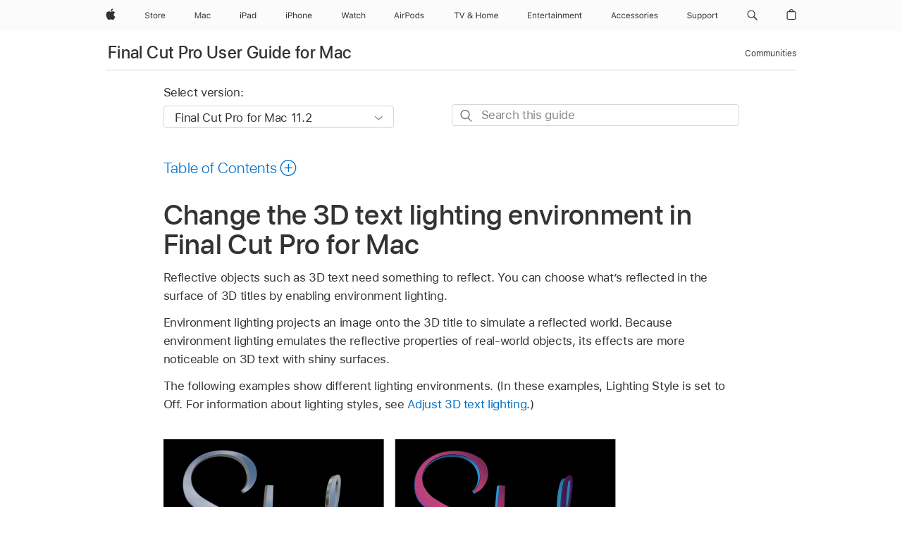

--- FILE ---
content_type: text/html;charset=utf-8
request_url: https://support.apple.com/en-ph/guide/final-cut-pro/verdbf81b418/mac
body_size: 55336
content:

    
<!DOCTYPE html>
<html lang="en" prefix="og: http://ogp.me/ns#" dir=ltr>

<head>
	<meta name="viewport" content="width=device-width, initial-scale=1" />
	<meta http-equiv="content-type" content="text/html; charset=UTF-8" />
	<title lang="en">Change the 3D text lighting environment in Final Cut Pro for Mac - Apple Support (PH)</title>
	<link rel="dns-prefetch" href="https://www.apple.com/" />
	<link rel="preconnect" href="https://www.apple.com/" crossorigin />
	<link rel="canonical" href="https://support.apple.com/en-ph/guide/final-cut-pro/verdbf81b418/mac" />
	<link rel="apple-touch-icon" href="/favicon.ico">
    <link rel="icon" type="image/png" href="/favicon.ico">
	
	
		<meta name="description" content="In Final Cut Pro for Mac, create reflections on the surface of 3D text using environment lighting." />
		<meta property="og:url" content="https://support.apple.com/en-ph/guide/final-cut-pro/verdbf81b418/mac" />
		<meta property="og:title" content="Change the 3D text lighting environment in Final Cut Pro for Mac" />
		<meta property="og:description" content="In Final Cut Pro for Mac, create reflections on the surface of 3D text using environment lighting." />
		<meta property="og:site_name" content="Apple Support" />
		<meta property="og:locale" content="en_PH" />
		<meta property="og:type" content="article" />
		<meta name="ac-gn-search-field[locale]" content="en_PH" />
	

	
	
	
	
		<link rel="alternate" hreflang="en-us" href="https://support.apple.com/guide/final-cut-pro/verdbf81b418/mac">
	
		<link rel="alternate" hreflang="en-mk" href="https://support.apple.com/en-mk/guide/final-cut-pro/verdbf81b418/mac">
	
		<link rel="alternate" hreflang="ar-kw" href="https://support.apple.com/ar-kw/guide/final-cut-pro/verdbf81b418/mac">
	
		<link rel="alternate" hreflang="en-mn" href="https://support.apple.com/en-mn/guide/final-cut-pro/verdbf81b418/mac">
	
		<link rel="alternate" hreflang="gu-in" href="https://support.apple.com/gu-in/guide/final-cut-pro/verdbf81b418/mac">
	
		<link rel="alternate" hreflang="en-il" href="https://support.apple.com/en-il/guide/final-cut-pro/verdbf81b418/mac">
	
		<link rel="alternate" hreflang="en-eg" href="https://support.apple.com/en-eg/guide/final-cut-pro/verdbf81b418/mac">
	
		<link rel="alternate" hreflang="en-mo" href="https://support.apple.com/en-mo/guide/final-cut-pro/verdbf81b418/mac">
	
		<link rel="alternate" hreflang="en-in" href="https://support.apple.com/en-in/guide/final-cut-pro/verdbf81b418/mac">
	
		<link rel="alternate" hreflang="en-uz" href="https://support.apple.com/en-uz/guide/final-cut-pro/verdbf81b418/mac">
	
		<link rel="alternate" hreflang="en-ae" href="https://support.apple.com/en-ae/guide/final-cut-pro/verdbf81b418/mac">
	
		<link rel="alternate" hreflang="fr-ne" href="https://support.apple.com/fr-ne/guide/final-cut-pro/verdbf81b418/mac">
	
		<link rel="alternate" hreflang="en-mt" href="https://support.apple.com/en-mt/guide/final-cut-pro/verdbf81b418/mac">
	
		<link rel="alternate" hreflang="ta-in" href="https://support.apple.com/ta-in/guide/final-cut-pro/verdbf81b418/mac">
	
		<link rel="alternate" hreflang="zh-cn" href="https://support.apple.com/zh-cn/guide/final-cut-pro/verdbf81b418/mac">
	
		<link rel="alternate" hreflang="en-al" href="https://support.apple.com/en-al/guide/final-cut-pro/verdbf81b418/mac">
	
		<link rel="alternate" hreflang="en-is" href="https://support.apple.com/en-is/guide/final-cut-pro/verdbf81b418/mac">
	
		<link rel="alternate" hreflang="en-mz" href="https://support.apple.com/en-mz/guide/final-cut-pro/verdbf81b418/mac">
	
		<link rel="alternate" hreflang="te-in" href="https://support.apple.com/te-in/guide/final-cut-pro/verdbf81b418/mac">
	
		<link rel="alternate" hreflang="en-am" href="https://support.apple.com/en-am/guide/final-cut-pro/verdbf81b418/mac">
	
		<link rel="alternate" hreflang="fr-ml" href="https://support.apple.com/fr-ml/guide/final-cut-pro/verdbf81b418/mac">
	
		<link rel="alternate" hreflang="fr-mu" href="https://support.apple.com/fr-mu/guide/final-cut-pro/verdbf81b418/mac">
	
		<link rel="alternate" hreflang="en-ng" href="https://support.apple.com/en-ng/guide/final-cut-pro/verdbf81b418/mac">
	
		<link rel="alternate" hreflang="en-az" href="https://support.apple.com/en-az/guide/final-cut-pro/verdbf81b418/mac">
	
		<link rel="alternate" hreflang="en-vn" href="https://support.apple.com/en-vn/guide/final-cut-pro/verdbf81b418/mac">
	
		<link rel="alternate" hreflang="ja-jp" href="https://support.apple.com/ja-jp/guide/final-cut-pro/verdbf81b418/mac">
	
		<link rel="alternate" hreflang="de-ch" href="https://support.apple.com/de-ch/guide/final-cut-pro/verdbf81b418/mac">
	
		<link rel="alternate" hreflang="or-in" href="https://support.apple.com/or-in/guide/final-cut-pro/verdbf81b418/mac">
	
		<link rel="alternate" hreflang="ml-in" href="https://support.apple.com/ml-in/guide/final-cut-pro/verdbf81b418/mac">
	
		<link rel="alternate" hreflang="ar-qa" href="https://support.apple.com/ar-qa/guide/final-cut-pro/verdbf81b418/mac">
	
		<link rel="alternate" hreflang="en-jo" href="https://support.apple.com/en-jo/guide/final-cut-pro/verdbf81b418/mac">
	
		<link rel="alternate" hreflang="en-bh" href="https://support.apple.com/en-bh/guide/final-cut-pro/verdbf81b418/mac">
	
		<link rel="alternate" hreflang="es-cl" href="https://support.apple.com/es-cl/guide/final-cut-pro/verdbf81b418/mac">
	
		<link rel="alternate" hreflang="fr-sn" href="https://support.apple.com/fr-sn/guide/final-cut-pro/verdbf81b418/mac">
	
		<link rel="alternate" hreflang="fr-ca" href="https://support.apple.com/fr-ca/guide/final-cut-pro/verdbf81b418/mac">
	
		<link rel="alternate" hreflang="es-co" href="https://support.apple.com/es-co/guide/final-cut-pro/verdbf81b418/mac">
	
		<link rel="alternate" hreflang="en-bn" href="https://support.apple.com/en-bn/guide/final-cut-pro/verdbf81b418/mac">
	
		<link rel="alternate" hreflang="en-sa" href="https://support.apple.com/en-sa/guide/final-cut-pro/verdbf81b418/mac">
	
		<link rel="alternate" hreflang="ar-eg" href="https://support.apple.com/ar-eg/guide/final-cut-pro/verdbf81b418/mac">
	
		<link rel="alternate" hreflang="fr-be" href="https://support.apple.com/fr-be/guide/final-cut-pro/verdbf81b418/mac">
	
		<link rel="alternate" hreflang="en-bw" href="https://support.apple.com/en-bw/guide/final-cut-pro/verdbf81b418/mac">
	
		<link rel="alternate" hreflang="en-by" href="https://support.apple.com/en-by/guide/final-cut-pro/verdbf81b418/mac">
	
		<link rel="alternate" hreflang="fr-fr" href="https://support.apple.com/fr-fr/guide/final-cut-pro/verdbf81b418/mac">
	
		<link rel="alternate" hreflang="en-ke" href="https://support.apple.com/en-ke/guide/final-cut-pro/verdbf81b418/mac">
	
		<link rel="alternate" hreflang="en-kg" href="https://support.apple.com/en-kg/guide/final-cut-pro/verdbf81b418/mac">
	
		<link rel="alternate" hreflang="en-om" href="https://support.apple.com/en-om/guide/final-cut-pro/verdbf81b418/mac">
	
		<link rel="alternate" hreflang="en-ca" href="https://support.apple.com/en-ca/guide/final-cut-pro/verdbf81b418/mac">
	
		<link rel="alternate" hreflang="en-ge" href="https://support.apple.com/en-ge/guide/final-cut-pro/verdbf81b418/mac">
	
		<link rel="alternate" hreflang="fr-tn" href="https://support.apple.com/fr-tn/guide/final-cut-pro/verdbf81b418/mac">
	
		<link rel="alternate" hreflang="ar-ae" href="https://support.apple.com/ar-ae/guide/final-cut-pro/verdbf81b418/mac">
	
		<link rel="alternate" hreflang="de-at" href="https://support.apple.com/de-at/guide/final-cut-pro/verdbf81b418/mac">
	
		<link rel="alternate" hreflang="en-kw" href="https://support.apple.com/en-kw/guide/final-cut-pro/verdbf81b418/mac">
	
		<link rel="alternate" hreflang="bn-in" href="https://support.apple.com/bn-in/guide/final-cut-pro/verdbf81b418/mac">
	
		<link rel="alternate" hreflang="en-kz" href="https://support.apple.com/en-kz/guide/final-cut-pro/verdbf81b418/mac">
	
		<link rel="alternate" hreflang="en-gu" href="https://support.apple.com/en-gu/guide/final-cut-pro/verdbf81b418/mac">
	
		<link rel="alternate" hreflang="en-gw" href="https://support.apple.com/en-gw/guide/final-cut-pro/verdbf81b418/mac">
	
		<link rel="alternate" hreflang="fr-cf" href="https://support.apple.com/fr-cf/guide/final-cut-pro/verdbf81b418/mac">
	
		<link rel="alternate" hreflang="pa-in" href="https://support.apple.com/pa-in/guide/final-cut-pro/verdbf81b418/mac">
	
		<link rel="alternate" hreflang="fr-ci" href="https://support.apple.com/fr-ci/guide/final-cut-pro/verdbf81b418/mac">
	
		<link rel="alternate" hreflang="fr-ch" href="https://support.apple.com/fr-ch/guide/final-cut-pro/verdbf81b418/mac">
	
		<link rel="alternate" hreflang="es-us" href="https://support.apple.com/es-us/guide/final-cut-pro/verdbf81b418/mac">
	
		<link rel="alternate" hreflang="kn-in" href="https://support.apple.com/kn-in/guide/final-cut-pro/verdbf81b418/mac">
	
		<link rel="alternate" hreflang="fr-gn" href="https://support.apple.com/fr-gn/guide/final-cut-pro/verdbf81b418/mac">
	
		<link rel="alternate" hreflang="fr-cm" href="https://support.apple.com/fr-cm/guide/final-cut-pro/verdbf81b418/mac">
	
		<link rel="alternate" hreflang="fr-gq" href="https://support.apple.com/fr-gq/guide/final-cut-pro/verdbf81b418/mac">
	
		<link rel="alternate" hreflang="en-lb" href="https://support.apple.com/en-lb/guide/final-cut-pro/verdbf81b418/mac">
	
		<link rel="alternate" hreflang="en-tj" href="https://support.apple.com/en-tj/guide/final-cut-pro/verdbf81b418/mac">
	
		<link rel="alternate" hreflang="en-tm" href="https://support.apple.com/en-tm/guide/final-cut-pro/verdbf81b418/mac">
	
		<link rel="alternate" hreflang="en-ph" href="https://support.apple.com/en-ph/guide/final-cut-pro/verdbf81b418/mac">
	
		<link rel="alternate" hreflang="ar-sa" href="https://support.apple.com/ar-sa/guide/final-cut-pro/verdbf81b418/mac">
	
		<link rel="alternate" hreflang="en-lk" href="https://support.apple.com/en-lk/guide/final-cut-pro/verdbf81b418/mac">
	
		<link rel="alternate" hreflang="ca-es" href="https://support.apple.com/ca-es/guide/final-cut-pro/verdbf81b418/mac">
	
		<link rel="alternate" hreflang="de-de" href="https://support.apple.com/de-de/guide/final-cut-pro/verdbf81b418/mac">
	
		<link rel="alternate" hreflang="fr-ma" href="https://support.apple.com/fr-ma/guide/final-cut-pro/verdbf81b418/mac">
	
		<link rel="alternate" hreflang="zh-hk" href="https://support.apple.com/zh-hk/guide/final-cut-pro/verdbf81b418/mac">
	
		<link rel="alternate" hreflang="ko-kr" href="https://support.apple.com/ko-kr/guide/final-cut-pro/verdbf81b418/mac">
	
		<link rel="alternate" hreflang="de-li" href="https://support.apple.com/de-li/guide/final-cut-pro/verdbf81b418/mac">
	
		<link rel="alternate" hreflang="ar-bh" href="https://support.apple.com/ar-bh/guide/final-cut-pro/verdbf81b418/mac">
	
		<link rel="alternate" hreflang="es-es" href="https://support.apple.com/es-es/guide/final-cut-pro/verdbf81b418/mac">
	
		<link rel="alternate" hreflang="ar-jo" href="https://support.apple.com/ar-jo/guide/final-cut-pro/verdbf81b418/mac">
	
		<link rel="alternate" hreflang="fr-mg" href="https://support.apple.com/fr-mg/guide/final-cut-pro/verdbf81b418/mac">
	
		<link rel="alternate" hreflang="es-mx" href="https://support.apple.com/es-mx/guide/final-cut-pro/verdbf81b418/mac">
	
		<link rel="alternate" hreflang="ur-in" href="https://support.apple.com/ur-in/guide/final-cut-pro/verdbf81b418/mac">
	
		<link rel="alternate" hreflang="ar-om" href="https://support.apple.com/ar-om/guide/final-cut-pro/verdbf81b418/mac">
	
		<link rel="alternate" hreflang="en-qa" href="https://support.apple.com/en-qa/guide/final-cut-pro/verdbf81b418/mac">
	
		<link rel="alternate" hreflang="mr-in" href="https://support.apple.com/mr-in/guide/final-cut-pro/verdbf81b418/mac">
	
		<link rel="alternate" hreflang="en-md" href="https://support.apple.com/en-md/guide/final-cut-pro/verdbf81b418/mac">
	
		<link rel="alternate" hreflang="de-lu" href="https://support.apple.com/de-lu/guide/final-cut-pro/verdbf81b418/mac">
	
		<link rel="alternate" hreflang="fr-lu" href="https://support.apple.com/fr-lu/guide/final-cut-pro/verdbf81b418/mac">
	
		<link rel="alternate" hreflang="en-me" href="https://support.apple.com/en-me/guide/final-cut-pro/verdbf81b418/mac">
	

		<link rel="preload" as="style" href="/clientside/build/apd-sasskit.built.css" onload="this.onload=null;this.rel='stylesheet'">
		<noscript>
			<link rel="stylesheet" href="/clientside/build/apd-sasskit.built.css" type="text/css" />
		</noscript>

		
			<link rel="preload" as="style" href="/clientside/build/app-apd.css" onload="this.onload=null;this.rel='stylesheet'">
			<noscript>
				<link rel="stylesheet" href="/clientside/build/app-apd.css" type="text/css" />
			</noscript>
    	

	
    <link rel="preload" as="style"
        href="//www.apple.com/wss/fonts?families=SF+Pro,v1:200,300,400,500,600|SF+Pro+Icons,v1"
        onload="this.onload=null;this.rel='stylesheet'">
    <noscript>
        <link rel="stylesheet" href="//www.apple.com/wss/fonts?families=SF+Pro,v1:200,300,400,500,600|SF+Pro+Icons,v1" type="text/css" />
    </noscript>


	<script>
 
    var _applemd = {
        page: {
            
            site_section: "kb",
            
            content_type: "bk",
            info_type: "",
            topics: "",
            in_house: "",
            locale: "en-ph",
            
                content_template: "topic",
            
            friendly_content: {
                title: `Final Cut Pro User Guide for Mac`,
                publish_date: "09192025",
                
                    topic_id:   "VERDBF81B418",
                    article_id        :   "BK_C5BE0B9671171C3CBAB5976424F6F030_VERDBF81B418",
                    product_version   :   "final-cut-pro, 11.2",
                    os_version        :   "Final Cut Pro for Mac 11.2, 15.6",
                    article_version   :   "1"
                
            },
            
            
        },
        
            product: "final-cut-pro"
        
    };
    const isMobilePlayer = /iPhone|iPod|Android/i.test(navigator.userAgent);
    

</script>

	
	<script>
		var data = {	
			showHelpFulfeedBack: true,
			id: "BK_C5BE0B9671171C3CBAB5976424F6F030_VERDBF81B418",
			locale: "en_US",
			podCookie: "ph~en",
			source : "",
			isSecureEnv: false,
			dtmPageSource: "topic",
			domain: "support.apple.com",
			isNeighborJsEnabled: true,
            dtmPageName: "acs.pageload"
		}
		window.appState = JSON.stringify(data);
	</script>
	 
		<script src="/clientside/build/nn.js" type="text/javascript" charset="utf-8"></script>
<script>
    
     var neighborInitData = {
        appDataSchemaVersion: '1.0.0',
        webVitalDataThrottlingPercentage: 100,
        reportThrottledWebVitalDataTypes: ['system:dom-content-loaded', 'system:load', 'system:unfocus', 'system:focus', 'system:unload', 'system:page-hide', 'system:visibility-change-visible', 'system:visibility-change-hidden', 'system:event', 'app:load', 'app:unload', 'app:event'],
        trackMarcomSearch: true,
        trackSurvey: true,
        
        endpoint: 'https://supportmetrics.apple.com/content/services/stats'
    }
</script>

	



</head>


	<body id="verdbf81b418" dir="ltr" data-istaskopen="false" lang="en" class="ac-gn-current-support no-js AppleTopic apd-topic dark-mode-enabled" data-designversion="2" itemscope
		itemtype="https://schema.org/TechArticle">

    
	
		





		 <meta name="globalnav-store-key" content="S2A49YFKJF2JAT22K" />
<meta name="globalnav-search-field[name]" content="q" />
<meta name="globalnav-search-field[action]" content="https://support.apple.com/kb/index" />
<meta name="globalnav-search-field[src]" content="globalnav_support" />
<meta name="globalnav-search-field[type]" content="organic" />
<meta name="globalnav-search-field[page]" content="search" />
<meta name="globalnav-search-field[locale]" content="en_PH" />
<meta name="globalnav-search-field[placeholder]" content="Search Support" />
<link
  rel="stylesheet"
  type="text/css"
  href="https://www.apple.com/api-www/global-elements/global-header/v1/assets/globalheader.css"
/>
<div id="globalheader" class="globalnav-scrim globalheader-light"><aside id="globalmessage-segment" lang="en-PH" dir="ltr" class="globalmessage-segment"><ul data-strings="{&quot;view&quot;:&quot;{%STOREFRONT%} Store Home&quot;,&quot;segments&quot;:{&quot;eduInd&quot;:&quot;Education Store Home&quot;,&quot;other&quot;:&quot;Store Home&quot;},&quot;exit&quot;:&quot;Exit&quot;}" class="globalmessage-segment-content"></ul></aside><nav id="globalnav" lang="en-PH" dir="ltr" aria-label="Global" data-analytics-element-engagement-start="globalnav:onFlyoutOpen" data-analytics-element-engagement-end="globalnav:onFlyoutClose" data-store-api="https://www.apple.com/[storefront]/shop/bag/status" data-analytics-activitymap-region-id="global nav" data-analytics-region="global nav" class="globalnav no-js   "><div class="globalnav-content"><div class="globalnav-item globalnav-menuback"><button aria-label="Main menu" class="globalnav-menuback-button"><span class="globalnav-chevron-icon"><svg height="48" viewBox="0 0 9 48" width="9" xmlns="http://www.w3.org/2000/svg"><path d="m1.5618 24.0621 6.5581-6.4238c.2368-.2319.2407-.6118.0088-.8486-.2324-.2373-.6123-.2407-.8486-.0088l-7 6.8569c-.1157.1138-.1807.2695-.1802.4316.001.1621.0674.3174.1846.4297l7 6.7241c.1162.1118.2661.1675.4155.1675.1577 0 .3149-.062.4326-.1846.2295-.2388.2222-.6187-.0171-.8481z"></path></svg></span></button></div><ul id="globalnav-list" class="globalnav-list"><li data-analytics-element-engagement="globalnav hover - apple" class="
				globalnav-item
				globalnav-item-apple
				
				
			"><a href="https://www.apple.com/ph/" data-globalnav-item-name="apple" data-analytics-title="apple home" aria-label="Apple" class="globalnav-link globalnav-link-apple"><span class="globalnav-image-regular globalnav-link-image"><svg height="44" viewBox="0 0 14 44" width="14" xmlns="http://www.w3.org/2000/svg"><path d="m13.0729 17.6825a3.61 3.61 0 0 0 -1.7248 3.0365 3.5132 3.5132 0 0 0 2.1379 3.2223 8.394 8.394 0 0 1 -1.0948 2.2618c-.6816.9812-1.3943 1.9623-2.4787 1.9623s-1.3633-.63-2.613-.63c-1.2187 0-1.6525.6507-2.644.6507s-1.6834-.9089-2.4787-2.0243a9.7842 9.7842 0 0 1 -1.6628-5.2776c0-3.0984 2.014-4.7405 3.9969-4.7405 1.0535 0 1.9314.6919 2.5924.6919.63 0 1.6112-.7333 2.8092-.7333a3.7579 3.7579 0 0 1 3.1604 1.5802zm-3.7284-2.8918a3.5615 3.5615 0 0 0 .8469-2.22 1.5353 1.5353 0 0 0 -.031-.32 3.5686 3.5686 0 0 0 -2.3445 1.2084 3.4629 3.4629 0 0 0 -.8779 2.1585 1.419 1.419 0 0 0 .031.2892 1.19 1.19 0 0 0 .2169.0207 3.0935 3.0935 0 0 0 2.1586-1.1368z"></path></svg></span><span class="globalnav-image-compact globalnav-link-image"><svg height="48" viewBox="0 0 17 48" width="17" xmlns="http://www.w3.org/2000/svg"><path d="m15.5752 19.0792a4.2055 4.2055 0 0 0 -2.01 3.5376 4.0931 4.0931 0 0 0 2.4908 3.7542 9.7779 9.7779 0 0 1 -1.2755 2.6351c-.7941 1.1431-1.6244 2.2862-2.8878 2.2862s-1.5883-.734-3.0443-.734c-1.42 0-1.9252.7581-3.08.7581s-1.9611-1.0589-2.8876-2.3584a11.3987 11.3987 0 0 1 -1.9373-6.1487c0-3.61 2.3464-5.523 4.6566-5.523 1.2274 0 2.25.8062 3.02.8062.734 0 1.8771-.8543 3.2729-.8543a4.3778 4.3778 0 0 1 3.6822 1.841zm-6.8586-2.0456a1.3865 1.3865 0 0 1 -.2527-.024 1.6557 1.6557 0 0 1 -.0361-.337 4.0341 4.0341 0 0 1 1.0228-2.5148 4.1571 4.1571 0 0 1 2.7314-1.4078 1.7815 1.7815 0 0 1 .0361.373 4.1487 4.1487 0 0 1 -.9867 2.587 3.6039 3.6039 0 0 1 -2.5148 1.3236z"></path></svg></span><span class="globalnav-link-text">Apple</span></a></li><li data-topnav-flyout-item="menu" data-topnav-flyout-label="Menu" role="none" class="globalnav-item globalnav-menu"><div data-topnav-flyout="menu" class="globalnav-flyout"><div class="globalnav-menu-list"><div data-analytics-element-engagement="globalnav hover - store" class="
				globalnav-item
				globalnav-item-store
				globalnav-item-menu
				
			"><ul role="none" class="globalnav-submenu-trigger-group"><li class="globalnav-submenu-trigger-item"><a href="https://www.apple.com/ph/shop/goto/store" data-globalnav-item-name="store" data-topnav-flyout-trigger-compact="true" data-analytics-title="store" data-analytics-element-engagement="hover - store" aria-label="Store" class="globalnav-link globalnav-submenu-trigger-link globalnav-link-store"><span class="globalnav-link-text-container"><span class="globalnav-image-regular globalnav-link-image"><svg height="44" viewBox="0 0 30 44" width="30" xmlns="http://www.w3.org/2000/svg"><path d="m26.5679 20.4629c1.002 0 1.67.738 1.693 1.857h-3.48c.076-1.119.779-1.857 1.787-1.857zm2.754 2.672v-.387c0-1.963-1.037-3.176-2.742-3.176-1.735 0-2.848 1.289-2.848 3.276 0 1.998 1.096 3.263 2.848 3.263 1.383 0 2.367-.668 2.66-1.746h-1.008c-.264.557-.814.856-1.629.856-1.072 0-1.769-.791-1.822-2.039v-.047zm-9.547-3.451h.96v.937h.094c.188-.615.914-1.049 1.752-1.049.164 0 .375.012.504.03v1.007c-.082-.023-.445-.058-.644-.058-.961 0-1.659 1.098-1.659 1.535v3.914h-1.007zm-4.27 5.519c-1.195 0-1.869-.867-1.869-2.361 0-1.5.674-2.361 1.869-2.361 1.196 0 1.87.861 1.87 2.361 0 1.494-.674 2.361-1.87 2.361zm0-5.631c-1.798 0-2.912 1.237-2.912 3.27 0 2.027 1.114 3.269 2.912 3.269 1.799 0 2.913-1.242 2.913-3.269 0-2.033-1.114-3.27-2.913-3.27zm-5.478-1.475v1.635h1.407v.843h-1.407v3.575c0 .744.282 1.06.938 1.06.182 0 .281-.006.469-.023v.849c-.199.035-.393.059-.592.059-1.301 0-1.822-.481-1.822-1.688v-3.832h-1.02v-.843h1.02v-1.635zm-8.103 5.694c.129.885.973 1.447 2.174 1.447 1.137 0 1.975-.615 1.975-1.453 0-.72-.527-1.177-1.693-1.47l-1.084-.282c-1.53-.386-2.192-1.078-2.192-2.279 0-1.436 1.201-2.408 2.988-2.408 1.635 0 2.854.972 2.942 2.338h-1.061c-.146-.867-.861-1.383-1.916-1.383-1.125 0-1.869.562-1.869 1.418 0 .662.463 1.043 1.629 1.342l.885.234c1.752.439 2.455 1.119 2.455 2.361 0 1.553-1.225 2.543-3.158 2.543-1.793 0-3.03-.949-3.141-2.408z"></path></svg></span><span class="globalnav-link-text">Store</span></span></a></li></ul></div><div data-analytics-element-engagement="globalnav hover - mac" class="
				globalnav-item
				globalnav-item-mac
				globalnav-item-menu
				
			"><ul role="none" class="globalnav-submenu-trigger-group"><li class="globalnav-submenu-trigger-item"><a href="https://www.apple.com/ph/mac/" data-globalnav-item-name="mac" data-topnav-flyout-trigger-compact="true" data-analytics-title="mac" data-analytics-element-engagement="hover - mac" aria-label="Mac" class="globalnav-link globalnav-submenu-trigger-link globalnav-link-mac"><span class="globalnav-link-text-container"><span class="globalnav-image-regular globalnav-link-image"><svg height="44" viewBox="0 0 23 44" width="23" xmlns="http://www.w3.org/2000/svg"><path d="m8.1558 25.9987v-6.457h-.0703l-2.666 6.457h-.8907l-2.666-6.457h-.0703v6.457h-.9844v-8.4551h1.2246l2.8945 7.0547h.0938l2.8945-7.0547h1.2246v8.4551zm2.5166-1.7696c0-1.1309.832-1.7812 2.3027-1.8691l1.8223-.1113v-.5742c0-.7793-.4863-1.207-1.4297-1.207-.7559 0-1.2832.2871-1.4238.7852h-1.0195c.1348-1.0137 1.1309-1.6816 2.4785-1.6816 1.541 0 2.4023.791 2.4023 2.1035v4.3242h-.9609v-.9318h-.0938c-.4102.6738-1.1016 1.043-1.9453 1.043-1.2246 0-2.1328-.7266-2.1328-1.8809zm4.125-.5859v-.5801l-1.6992.1113c-.9609.0645-1.3828.3984-1.3828 1.0312 0 .6445.5449 1.0195 1.2773 1.0195 1.0371.0001 1.8047-.6796 1.8047-1.5819zm6.958-2.0273c-.1641-.627-.7207-1.1367-1.6289-1.1367-1.1367 0-1.8516.9082-1.8516 2.3379 0 1.459.7266 2.3848 1.8516 2.3848.8496 0 1.4414-.3926 1.6289-1.1074h1.0195c-.1816 1.1602-1.125 2.0156-2.6426 2.0156-1.7695 0-2.9004-1.2832-2.9004-3.293 0-1.9688 1.125-3.2461 2.8945-3.2461 1.5352 0 2.4727.9199 2.6484 2.0449z"></path></svg></span><span class="globalnav-link-text">Mac</span></span></a></li></ul></div><div data-analytics-element-engagement="globalnav hover - ipad" class="
				globalnav-item
				globalnav-item-ipad
				globalnav-item-menu
				
			"><ul role="none" class="globalnav-submenu-trigger-group"><li class="globalnav-submenu-trigger-item"><a href="https://www.apple.com/ph/ipad/" data-globalnav-item-name="ipad" data-topnav-flyout-trigger-compact="true" data-analytics-title="ipad" data-analytics-element-engagement="hover - ipad" aria-label="iPad" class="globalnav-link globalnav-submenu-trigger-link globalnav-link-ipad"><span class="globalnav-link-text-container"><span class="globalnav-image-regular globalnav-link-image"><svg height="44" viewBox="0 0 24 44" width="24" xmlns="http://www.w3.org/2000/svg"><path d="m14.9575 23.7002c0 .902-.768 1.582-1.805 1.582-.732 0-1.277-.375-1.277-1.02 0-.632.422-.966 1.383-1.031l1.699-.111zm-1.395-4.072c-1.347 0-2.343.668-2.478 1.681h1.019c.141-.498.668-.785 1.424-.785.944 0 1.43.428 1.43 1.207v.574l-1.822.112c-1.471.088-2.303.738-2.303 1.869 0 1.154.908 1.881 2.133 1.881.844 0 1.535-.369 1.945-1.043h.094v.931h.961v-4.324c0-1.312-.862-2.103-2.403-2.103zm6.769 5.575c-1.155 0-1.846-.885-1.846-2.361 0-1.471.697-2.362 1.846-2.362 1.142 0 1.857.914 1.857 2.362 0 1.459-.709 2.361-1.857 2.361zm1.834-8.027v3.503h-.088c-.358-.691-1.102-1.107-1.981-1.107-1.605 0-2.654 1.289-2.654 3.27 0 1.986 1.037 3.269 2.654 3.269.873 0 1.623-.416 2.022-1.119h.093v1.008h.961v-8.824zm-15.394 4.869h-1.863v-3.563h1.863c1.225 0 1.899.639 1.899 1.799 0 1.119-.697 1.764-1.899 1.764zm.276-4.5h-3.194v8.455h1.055v-3.018h2.127c1.588 0 2.719-1.119 2.719-2.701 0-1.611-1.108-2.736-2.707-2.736zm-6.064 8.454h1.008v-6.316h-1.008zm-.199-8.237c0-.387.316-.704.703-.704s.703.317.703.704c0 .386-.316.703-.703.703s-.703-.317-.703-.703z"></path></svg></span><span class="globalnav-link-text">iPad</span></span></a></li></ul></div><div data-analytics-element-engagement="globalnav hover - iphone" class="
				globalnav-item
				globalnav-item-iphone
				globalnav-item-menu
				
			"><ul role="none" class="globalnav-submenu-trigger-group"><li class="globalnav-submenu-trigger-item"><a href="https://www.apple.com/ph/iphone/" data-globalnav-item-name="iphone" data-topnav-flyout-trigger-compact="true" data-analytics-title="iphone" data-analytics-element-engagement="hover - iphone" aria-label="iPhone" class="globalnav-link globalnav-submenu-trigger-link globalnav-link-iphone"><span class="globalnav-link-text-container"><span class="globalnav-image-regular globalnav-link-image"><svg height="44" viewBox="0 0 38 44" width="38" xmlns="http://www.w3.org/2000/svg"><path d="m32.7129 22.3203h3.48c-.023-1.119-.691-1.857-1.693-1.857-1.008 0-1.711.738-1.787 1.857zm4.459 2.045c-.293 1.078-1.277 1.746-2.66 1.746-1.752 0-2.848-1.266-2.848-3.264 0-1.986 1.113-3.275 2.848-3.275 1.705 0 2.742 1.213 2.742 3.176v.386h-4.541v.047c.053 1.248.75 2.039 1.822 2.039.815 0 1.366-.298 1.629-.855zm-12.282-4.682h.961v.996h.094c.316-.697.932-1.107 1.898-1.107 1.418 0 2.209.838 2.209 2.338v4.09h-1.007v-3.844c0-1.137-.481-1.676-1.489-1.676s-1.658.674-1.658 1.781v3.739h-1.008zm-2.499 3.158c0-1.5-.674-2.361-1.869-2.361-1.196 0-1.87.861-1.87 2.361 0 1.495.674 2.362 1.87 2.362 1.195 0 1.869-.867 1.869-2.362zm-4.782 0c0-2.033 1.114-3.269 2.913-3.269 1.798 0 2.912 1.236 2.912 3.269 0 2.028-1.114 3.27-2.912 3.27-1.799 0-2.913-1.242-2.913-3.27zm-6.636-5.666h1.008v3.504h.093c.317-.697.979-1.107 1.946-1.107 1.336 0 2.179.855 2.179 2.338v4.09h-1.007v-3.844c0-1.119-.504-1.676-1.459-1.676-1.131 0-1.752.715-1.752 1.781v3.739h-1.008zm-6.015 4.87h1.863c1.202 0 1.899-.645 1.899-1.764 0-1.16-.674-1.799-1.899-1.799h-1.863zm2.139-4.5c1.599 0 2.707 1.125 2.707 2.736 0 1.582-1.131 2.701-2.719 2.701h-2.127v3.018h-1.055v-8.455zm-6.114 8.454h1.008v-6.316h-1.008zm-.2-8.238c0-.386.317-.703.703-.703.387 0 .704.317.704.703 0 .387-.317.704-.704.704-.386 0-.703-.317-.703-.704z"></path></svg></span><span class="globalnav-link-text">iPhone</span></span></a></li></ul></div><div data-analytics-element-engagement="globalnav hover - watch" class="
				globalnav-item
				globalnav-item-watch
				globalnav-item-menu
				
			"><ul role="none" class="globalnav-submenu-trigger-group"><li class="globalnav-submenu-trigger-item"><a href="https://www.apple.com/ph/watch/" data-globalnav-item-name="watch" data-topnav-flyout-trigger-compact="true" data-analytics-title="watch" data-analytics-element-engagement="hover - watch" aria-label="Watch" class="globalnav-link globalnav-submenu-trigger-link globalnav-link-watch"><span class="globalnav-link-text-container"><span class="globalnav-image-regular globalnav-link-image"><svg height="44" viewBox="0 0 35 44" width="35" xmlns="http://www.w3.org/2000/svg"><path d="m28.9819 17.1758h1.008v3.504h.094c.316-.697.978-1.108 1.945-1.108 1.336 0 2.18.856 2.18 2.338v4.09h-1.008v-3.844c0-1.119-.504-1.675-1.459-1.675-1.131 0-1.752.715-1.752 1.781v3.738h-1.008zm-2.42 4.441c-.164-.627-.721-1.136-1.629-1.136-1.137 0-1.852.908-1.852 2.338 0 1.459.727 2.384 1.852 2.384.849 0 1.441-.392 1.629-1.107h1.019c-.182 1.16-1.125 2.016-2.642 2.016-1.77 0-2.901-1.284-2.901-3.293 0-1.969 1.125-3.247 2.895-3.247 1.535 0 2.472.92 2.648 2.045zm-6.533-3.568v1.635h1.407v.844h-1.407v3.574c0 .744.282 1.06.938 1.06.182 0 .281-.006.469-.023v.85c-.2.035-.393.058-.592.058-1.301 0-1.822-.48-1.822-1.687v-3.832h-1.02v-.844h1.02v-1.635zm-4.2 5.596v-.58l-1.699.111c-.961.064-1.383.398-1.383 1.031 0 .645.545 1.02 1.277 1.02 1.038 0 1.805-.68 1.805-1.582zm-4.125.586c0-1.131.832-1.782 2.303-1.869l1.822-.112v-.574c0-.779-.486-1.207-1.43-1.207-.755 0-1.283.287-1.423.785h-1.02c.135-1.014 1.131-1.682 2.479-1.682 1.541 0 2.402.792 2.402 2.104v4.324h-.961v-.931h-.094c-.41.673-1.101 1.043-1.945 1.043-1.225 0-2.133-.727-2.133-1.881zm-7.684 1.769h-.996l-2.303-8.455h1.101l1.682 6.873h.07l1.893-6.873h1.066l1.893 6.873h.07l1.682-6.873h1.101l-2.302 8.455h-.996l-1.946-6.674h-.07z"></path></svg></span><span class="globalnav-link-text">Watch</span></span></a></li></ul></div><div data-analytics-element-engagement="globalnav hover - airpods" class="
				globalnav-item
				globalnav-item-airpods
				globalnav-item-menu
				
			"><ul role="none" class="globalnav-submenu-trigger-group"><li class="globalnav-submenu-trigger-item"><a href="https://www.apple.com/ph/airpods/" data-globalnav-item-name="airpods" data-topnav-flyout-trigger-compact="true" data-analytics-title="airpods" data-analytics-element-engagement="hover - airpods" aria-label="AirPods" class="globalnav-link globalnav-submenu-trigger-link globalnav-link-airpods"><span class="globalnav-link-text-container"><span class="globalnav-image-regular globalnav-link-image"><svg height="44" viewBox="0 0 43 44" width="43" xmlns="http://www.w3.org/2000/svg"><path d="m11.7153 19.6836h.961v.937h.094c.187-.615.914-1.048 1.752-1.048.164 0 .375.011.504.029v1.008c-.082-.024-.446-.059-.645-.059-.961 0-1.658.645-1.658 1.535v3.914h-1.008zm28.135-.111c1.324 0 2.244.656 2.379 1.693h-.996c-.135-.504-.627-.838-1.389-.838-.75 0-1.336.381-1.336.943 0 .434.352.704 1.096.885l.973.235c1.189.287 1.763.802 1.763 1.711 0 1.13-1.095 1.91-2.531 1.91-1.406 0-2.373-.674-2.484-1.723h1.037c.17.533.674.873 1.482.873.85 0 1.459-.404 1.459-.984 0-.434-.328-.727-1.002-.891l-1.084-.264c-1.183-.287-1.722-.796-1.722-1.71 0-1.049 1.013-1.84 2.355-1.84zm-6.665 5.631c-1.155 0-1.846-.885-1.846-2.362 0-1.471.697-2.361 1.846-2.361 1.142 0 1.857.914 1.857 2.361 0 1.459-.709 2.362-1.857 2.362zm1.834-8.028v3.504h-.088c-.358-.691-1.102-1.107-1.981-1.107-1.605 0-2.654 1.289-2.654 3.269 0 1.987 1.037 3.27 2.654 3.27.873 0 1.623-.416 2.022-1.119h.094v1.007h.961v-8.824zm-9.001 8.028c-1.195 0-1.869-.868-1.869-2.362 0-1.5.674-2.361 1.869-2.361 1.196 0 1.869.861 1.869 2.361 0 1.494-.673 2.362-1.869 2.362zm0-5.631c-1.799 0-2.912 1.236-2.912 3.269 0 2.028 1.113 3.27 2.912 3.27s2.912-1.242 2.912-3.27c0-2.033-1.113-3.269-2.912-3.269zm-17.071 6.427h1.008v-6.316h-1.008zm-.199-8.238c0-.387.317-.703.703-.703.387 0 .703.316.703.703s-.316.703-.703.703c-.386 0-.703-.316-.703-.703zm-6.137 4.922 1.324-3.773h.093l1.325 3.773zm1.892-5.139h-1.043l-3.117 8.455h1.107l.85-2.42h3.363l.85 2.42h1.107zm14.868 4.5h-1.864v-3.562h1.864c1.224 0 1.898.639 1.898 1.799 0 1.119-.697 1.763-1.898 1.763zm.275-4.5h-3.193v8.455h1.054v-3.017h2.127c1.588 0 2.719-1.119 2.719-2.701 0-1.612-1.107-2.737-2.707-2.737z"></path></svg></span><span class="globalnav-link-text">AirPods</span></span></a></li></ul></div><div data-analytics-element-engagement="globalnav hover - tv-home" class="
				globalnav-item
				globalnav-item-tv-home
				globalnav-item-menu
				
			"><ul role="none" class="globalnav-submenu-trigger-group"><li class="globalnav-submenu-trigger-item"><a href="https://www.apple.com/ph/tv-home/" data-globalnav-item-name="tv-home" data-topnav-flyout-trigger-compact="true" data-analytics-title="tv &amp; home" data-analytics-element-engagement="hover - tv &amp; home" aria-label="TV and Home" class="globalnav-link globalnav-submenu-trigger-link globalnav-link-tv-home"><span class="globalnav-link-text-container"><span class="globalnav-image-regular globalnav-link-image"><svg height="44" viewBox="0 0 65 44" width="65" xmlns="http://www.w3.org/2000/svg"><path d="m4.3755 26v-7.5059h-2.7246v-.9492h6.5039v.9492h-2.7246v7.5059zm7.7314 0-3.1172-8.4551h1.1074l2.4844 7.0898h.0938l2.4844-7.0898h1.1074l-3.1172 8.4551zm13.981-.8438c-.7207.6328-1.7109 1.002-2.7363 1.002-1.6816 0-2.8594-.9961-2.8594-2.4141 0-1.002.5449-1.7637 1.6758-2.3613.0762-.0352.2344-.1172.3281-.1641-.7793-.8203-1.0605-1.3652-1.0605-1.9805 0-1.084.9199-1.8926 2.1562-1.8926 1.248 0 2.1562.7969 2.1562 1.9043 0 .8672-.5215 1.5-1.8281 2.1855l2.1152 2.2734c.2637-.5273.3984-1.2188.3984-2.2734v-.1465h.9844v.1523c0 1.3125-.2344 2.2676-.6973 2.9824l1.4708 1.5764h-1.3242zm-4.541-1.4824c0 .9492.7676 1.5938 1.8984 1.5938.7676 0 1.5586-.3047 2.0215-.791l-2.3906-2.6133c-.0645.0234-.2168.0996-.2988.1406-.8145.4219-1.2305 1.0078-1.2305 1.6699zm3.2109-4.3886c0-.6562-.4746-1.1016-1.1602-1.1016-.6738 0-1.1543.457-1.1543 1.1133 0 .4688.2402.8789.9082 1.541 1.0313-.5274 1.4063-.9492 1.4063-1.5527zm13.5176 6.7148v-3.8496h-4.6406v3.8496h-1.0547v-8.4551h1.0547v3.6562h4.6406v-3.6562h1.0547v8.4551zm2.6455-3.1582c0-2.0332 1.1133-3.2695 2.9121-3.2695s2.9121 1.2363 2.9121 3.2695c0 2.0273-1.1133 3.2695-2.9121 3.2695s-2.9121-1.2422-2.9121-3.2695zm4.7812 0c0-1.5-.6738-2.3613-1.8691-2.3613s-1.8691.8613-1.8691 2.3613c0 1.4941.6738 2.3613 1.8691 2.3613s1.8691-.8672 1.8691-2.3613zm2.5054-3.1582h.9609v.9961h.0938c.2871-.7031.9199-1.1074 1.7637-1.1074.8555 0 1.4531.4512 1.7461 1.1074h.0938c.3398-.668 1.0605-1.1074 1.9336-1.1074 1.2891 0 2.0098.7383 2.0098 2.0625v4.3652h-1.0078v-4.1309c0-.9316-.4395-1.3887-1.3301-1.3887-.8789 0-1.4648.6562-1.4648 1.459v4.0606h-1.0078v-4.2891c0-.75-.5215-1.2305-1.3184-1.2305-.8262 0-1.4648.7148-1.4648 1.6055v3.9141h-1.0078v-6.3164zm15.5127 4.6816c-.293 1.0781-1.2773 1.7461-2.6602 1.7461-1.752 0-2.8477-1.2656-2.8477-3.2637 0-1.9863 1.1133-3.2754 2.8477-3.2754 1.7051 0 2.7422 1.2129 2.7422 3.1758v.3867h-4.541v.0469c.0527 1.248.75 2.0391 1.8223 2.0391.8145 0 1.3652-.2988 1.6289-.8555zm-4.459-2.0449h3.4805c-.0234-1.1191-.6914-1.8574-1.6934-1.8574-1.0078 0-1.7109.7383-1.7871 1.8574z"></path></svg></span><span class="globalnav-link-text">TV &amp; Home</span></span></a></li></ul></div><div data-analytics-element-engagement="globalnav hover - entertainment" class="
				globalnav-item
				globalnav-item-entertainment
				globalnav-item-menu
				
			"><ul role="none" class="globalnav-submenu-trigger-group"><li class="globalnav-submenu-trigger-item"><a href="https://www.apple.com/ph/entertainment/" data-globalnav-item-name="entertainment" data-topnav-flyout-trigger-compact="true" data-analytics-title="entertainment" data-analytics-element-engagement="hover - entertainment" aria-label="Entertainment" class="globalnav-link globalnav-submenu-trigger-link globalnav-link-entertainment"><span class="globalnav-link-text-container"><span class="globalnav-image-regular globalnav-link-image"><svg xmlns="http://www.w3.org/2000/svg" viewBox="0 0 77 44" width="77" height="44"><path d="m0 17.4863h5.2383v.9492h-4.1836v2.7129h3.9668v.9375h-3.9668v2.9062h4.1836v.9492h-5.2383zm6.8994 2.1387h1.0195v.9492h.0938c.3164-.668.9082-1.0605 1.8398-1.0605 1.418 0 2.209.8379 2.209 2.3379v4.0898h-1.0195v-3.8438c0-1.1367-.4688-1.6816-1.4766-1.6816s-1.6465.6797-1.6465 1.7871v3.7383h-1.0195zm7.2803 4.6758v-3.832h-.9961v-.8438h.9961v-1.6348h1.0547v1.6348h1.3828v.8438h-1.3828v3.5742c0 .7441.2578 1.043.9141 1.043.1816 0 .2812-.0059.4688-.0234v.8672c-.1992.0352-.3926.0586-.5918.0586-1.3009-.0001-1.8458-.4806-1.8458-1.6876zm3.4365-1.4942v-.0059c0-1.9512 1.1133-3.2871 2.8301-3.2871s2.7598 1.2773 2.7598 3.1641v.3984h-4.5469c.0293 1.3066.75 2.0684 1.875 2.0684.8555 0 1.3828-.4043 1.5527-.7852l.0234-.0527h1.0195l-.0117.0469c-.2168.8555-1.1191 1.6992-2.6074 1.6992-1.8046 0-2.8945-1.2656-2.8945-3.2461zm1.0606-.5449h3.4922c-.1055-1.248-.7969-1.8398-1.7285-1.8398-.9376 0-1.6524.6386-1.7637 1.8398zm5.9912-2.6367h1.0195v.9375h.0938c.2402-.6621.832-1.0488 1.6875-1.0488.1934 0 .4102.0234.5098.041v.9902c-.2109-.0352-.4043-.0586-.627-.0586-.9727 0-1.6641.6152-1.6641 1.541v3.9141h-1.0195zm4.9658 4.6758v-3.832h-.9961v-.8438h.9961v-1.6348h1.0547v1.6348h1.3828v.8438h-1.3828v3.5742c0 .7441.2578 1.043.9141 1.043.1816 0 .2812-.0059.4688-.0234v.8672c-.1992.0352-.3926.0586-.5918.0586-1.3009-.0001-1.8458-.4806-1.8458-1.6876zm3.4658-.1231v-.0117c0-1.125.832-1.7754 2.3027-1.8633l1.8105-.1113v-.5742c0-.7793-.4746-1.2012-1.418-1.2012-.7559 0-1.2539.2812-1.418.7734l-.0059.0176h-1.0195l.0059-.0352c.1641-.9902 1.125-1.6582 2.4727-1.6582 1.541 0 2.4023.791 2.4023 2.1035v4.3242h-1.0195v-.9316h-.0938c-.3984.6738-1.0605 1.043-1.9102 1.043-1.201 0-2.1092-.7265-2.1092-1.875zm2.3203.9903c1.0371 0 1.793-.6797 1.793-1.582v-.5742l-1.6875.1055c-.9609.0586-1.3828.3984-1.3828 1.0254v.0117c0 .6386.5449 1.0136 1.2773 1.0136zm4.3926-7.4649c0-.3867.3164-.7031.7031-.7031s.7031.3164.7031.7031-.3164.7031-.7031.7031-.7031-.3164-.7031-.7031zm.1875 1.9219h1.0195v6.3164h-1.0195zm2.8213 0h1.0195v.9492h.0938c.3164-.668.9082-1.0605 1.8398-1.0605 1.418 0 2.209.8379 2.209 2.3379v4.0898h-1.0195v-3.8438c0-1.1367-.4688-1.6816-1.4766-1.6816s-1.6465.6797-1.6465 1.7871v3.7383h-1.0195zm6.8818 0h1.0195v.9609h.0938c.2812-.6797.8789-1.0723 1.7051-1.0723.8555 0 1.4531.4512 1.7461 1.1074h.0938c.3398-.668 1.0605-1.1074 1.9336-1.1074 1.2891 0 2.0098.7383 2.0098 2.0625v4.3652h-1.0195v-4.1309c0-.9316-.4277-1.3945-1.3184-1.3945-.8789 0-1.459.6621-1.459 1.4648v4.0605h-1.0195v-4.2891c0-.75-.5156-1.2363-1.3125-1.2363-.8262 0-1.4531.7207-1.4531 1.6113v3.9141h-1.0195v-6.3162zm10.0049 3.1816v-.0059c0-1.9512 1.1133-3.2871 2.8301-3.2871s2.7598 1.2773 2.7598 3.1641v.3984h-4.5469c.0293 1.3066.75 2.0684 1.875 2.0684.8555 0 1.3828-.4043 1.5527-.7852l.0234-.0527h1.0195l-.0116.0469c-.2168.8555-1.1191 1.6992-2.6074 1.6992-1.8047 0-2.8946-1.2656-2.8946-3.2461zm1.0606-.5449h3.4922c-.1055-1.248-.7969-1.8398-1.7285-1.8398-.9376 0-1.6524.6386-1.7637 1.8398zm5.9912-2.6367h1.0195v.9492h.0938c.3164-.668.9082-1.0605 1.8398-1.0605 1.418 0 2.209.8379 2.209 2.3379v4.0898h-1.0195v-3.8438c0-1.1367-.4688-1.6816-1.4766-1.6816s-1.6465.6797-1.6465 1.7871v3.7383h-1.0195zm7.2802 4.6758v-3.832h-.9961v-.8438h.9961v-1.6348h1.0547v1.6348h1.3828v.8438h-1.3828v3.5742c0 .7441.2578 1.043.9141 1.043.1816 0 .2812-.0059.4688-.0234v.8672c-.1992.0352-.3926.0586-.5918.0586-1.3008-.0001-1.8458-.4806-1.8458-1.6876z"></path></svg></span><span class="globalnav-link-text">Entertainment</span></span></a></li></ul></div><div data-analytics-element-engagement="globalnav hover - accessories" class="
				globalnav-item
				globalnav-item-accessories
				globalnav-item-menu
				
			"><ul role="none" class="globalnav-submenu-trigger-group"><li class="globalnav-submenu-trigger-item"><a href="https://www.apple.com/ph/shop/goto/buy_accessories" data-globalnav-item-name="accessories" data-topnav-flyout-trigger-compact="true" data-analytics-title="accessories" data-analytics-element-engagement="hover - accessories" aria-label="Accessories" class="globalnav-link globalnav-submenu-trigger-link globalnav-link-accessories"><span class="globalnav-link-text-container"><span class="globalnav-image-regular globalnav-link-image"><svg height="44" viewBox="0 0 67 44" width="67" xmlns="http://www.w3.org/2000/svg"><path d="m5.6603 23.5715h-3.3633l-.8496 2.4199h-1.1074l3.1172-8.4551h1.043l3.1172 8.4551h-1.1075zm-3.0527-.8965h2.7422l-1.3242-3.7734h-.0938zm10.0986-1.0664c-.1641-.627-.7207-1.1367-1.6289-1.1367-1.1367 0-1.8516.9082-1.8516 2.3379 0 1.459.7266 2.3848 1.8516 2.3848.8496 0 1.4414-.3926 1.6289-1.1074h1.0195c-.1816 1.1602-1.125 2.0156-2.6426 2.0156-1.7695 0-2.9004-1.2832-2.9004-3.293 0-1.9688 1.125-3.2461 2.8945-3.2461 1.5352 0 2.4727.9199 2.6484 2.0449zm6.5947 0c-.1641-.627-.7207-1.1367-1.6289-1.1367-1.1367 0-1.8516.9082-1.8516 2.3379 0 1.459.7266 2.3848 1.8516 2.3848.8496 0 1.4414-.3926 1.6289-1.1074h1.0195c-.1816 1.1602-1.125 2.0156-2.6426 2.0156-1.7695 0-2.9004-1.2832-2.9004-3.293 0-1.9688 1.125-3.2461 2.8945-3.2461 1.5352 0 2.4727.9199 2.6484 2.0449zm7.5796 2.748c-.293 1.0781-1.2773 1.7461-2.6602 1.7461-1.752 0-2.8477-1.2656-2.8477-3.2637 0-1.9863 1.1133-3.2754 2.8477-3.2754 1.7051 0 2.7422 1.2129 2.7422 3.1758v.3867h-4.541v.0469c.0527 1.248.75 2.0391 1.8223 2.0391.8145 0 1.3652-.2988 1.6289-.8555zm-4.459-2.0449h3.4805c-.0234-1.1191-.6914-1.8574-1.6934-1.8574-1.0078 0-1.7109.7383-1.7871 1.8574zm8.212-2.748c1.3242 0 2.2441.6562 2.3789 1.6934h-.9961c-.1348-.5039-.627-.8379-1.3887-.8379-.75 0-1.3359.3809-1.3359.9434 0 .4336.3516.7031 1.0957.8848l.9727.2344c1.1895.2871 1.7637.8027 1.7637 1.7109 0 1.1309-1.0957 1.9102-2.5312 1.9102-1.4062 0-2.373-.6738-2.4844-1.7227h1.0371c.1699.5332.6738.873 1.4824.873.8496 0 1.459-.4043 1.459-.9844 0-.4336-.3281-.7266-1.002-.8906l-1.084-.2637c-1.1836-.2871-1.7227-.7969-1.7227-1.7109 0-1.0489 1.0137-1.8399 2.3555-1.8399zm6.0439 0c1.3242 0 2.2441.6562 2.3789 1.6934h-.9961c-.1348-.5039-.627-.8379-1.3887-.8379-.75 0-1.3359.3809-1.3359.9434 0 .4336.3516.7031 1.0957.8848l.9727.2344c1.1895.2871 1.7637.8027 1.7637 1.7109 0 1.1309-1.0957 1.9102-2.5312 1.9102-1.4062 0-2.373-.6738-2.4844-1.7227h1.0371c.1699.5332.6738.873 1.4824.873.8496 0 1.459-.4043 1.459-.9844 0-.4336-.3281-.7266-1.002-.8906l-1.084-.2637c-1.1836-.2871-1.7227-.7969-1.7227-1.7109 0-1.0489 1.0137-1.8399 2.3555-1.8399zm3.6357 3.2695c0-2.0332 1.1133-3.2695 2.9121-3.2695s2.9121 1.2363 2.9121 3.2695c0 2.0273-1.1133 3.2695-2.9121 3.2695s-2.9121-1.2422-2.9121-3.2695zm4.7813 0c0-1.5-.6738-2.3613-1.8691-2.3613s-1.8691.8613-1.8691 2.3613c0 1.4941.6738 2.3613 1.8691 2.3613s1.8691-.8672 1.8691-2.3613zm2.5054-3.1582h.9609v.9375h.0938c.1875-.6152.9141-1.0488 1.752-1.0488.1641 0 .375.0117.5039.0293v1.0078c-.082-.0234-.4453-.0586-.6445-.0586-.9609 0-1.6582.6445-1.6582 1.5352v3.9141h-1.0078v-6.3165zm4.2744-1.9219c0-.3867.3164-.7031.7031-.7031s.7031.3164.7031.7031-.3164.7031-.7031.7031-.7031-.3164-.7031-.7031zm.1992 1.9219h1.0078v6.3164h-1.0078zm8.001 4.6816c-.293 1.0781-1.2773 1.7461-2.6602 1.7461-1.752 0-2.8477-1.2656-2.8477-3.2637 0-1.9863 1.1133-3.2754 2.8477-3.2754 1.7051 0 2.7422 1.2129 2.7422 3.1758v.3867h-4.541v.0469c.0527 1.248.75 2.0391 1.8223 2.0391.8145 0 1.3652-.2988 1.6289-.8555zm-4.459-2.0449h3.4805c-.0234-1.1191-.6914-1.8574-1.6934-1.8574-1.0078 0-1.7109.7383-1.7871 1.8574zm8.2119-2.748c1.3242 0 2.2441.6562 2.3789 1.6934h-.9961c-.1348-.5039-.627-.8379-1.3887-.8379-.75 0-1.3359.3809-1.3359.9434 0 .4336.3516.7031 1.0957.8848l.9727.2344c1.1895.2871 1.7637.8027 1.7637 1.7109 0 1.1309-1.0957 1.9102-2.5312 1.9102-1.4062 0-2.373-.6738-2.4844-1.7227h1.0371c.1699.5332.6738.873 1.4824.873.8496 0 1.459-.4043 1.459-.9844 0-.4336-.3281-.7266-1.002-.8906l-1.084-.2637c-1.1836-.2871-1.7227-.7969-1.7227-1.7109 0-1.0489 1.0137-1.8399 2.3555-1.8399z"></path></svg></span><span class="globalnav-link-text">Accessories</span></span></a></li></ul></div><div data-analytics-element-engagement="globalnav hover - support" class="
				globalnav-item
				globalnav-item-support
				globalnav-item-menu
				
			"><ul role="none" class="globalnav-submenu-trigger-group"><li class="globalnav-submenu-trigger-item"><a href="https://support.apple.com/en-ph/?cid=gn-ols-home-hp-tab" data-globalnav-item-name="support" data-topnav-flyout-trigger-compact="true" data-analytics-title="support" data-analytics-element-engagement="hover - support" data-analytics-exit-link="true" aria-label="Support" class="globalnav-link globalnav-submenu-trigger-link globalnav-link-support"><span class="globalnav-link-text-container"><span class="globalnav-image-regular globalnav-link-image"><svg height="44" viewBox="0 0 44 44" width="44" xmlns="http://www.w3.org/2000/svg"><path d="m42.1206 18.0337v1.635h1.406v.844h-1.406v3.574c0 .744.281 1.06.937 1.06.182 0 .282-.006.469-.023v.849c-.199.036-.392.059-.592.059-1.3 0-1.822-.48-1.822-1.687v-3.832h-1.019v-.844h1.019v-1.635zm-6.131 1.635h.961v.937h.093c.188-.615.914-1.049 1.752-1.049.164 0 .375.012.504.03v1.008c-.082-.024-.445-.059-.644-.059-.961 0-1.659.644-1.659 1.535v3.914h-1.007zm-2.463 3.158c0-1.5-.674-2.361-1.869-2.361s-1.869.861-1.869 2.361c0 1.494.674 2.361 1.869 2.361s1.869-.867 1.869-2.361zm-4.781 0c0-2.033 1.113-3.27 2.912-3.27s2.912 1.237 2.912 3.27c0 2.027-1.113 3.27-2.912 3.27s-2.912-1.243-2.912-3.27zm-2.108 0c0-1.477-.692-2.361-1.846-2.361-1.143 0-1.863.908-1.863 2.361 0 1.447.72 2.361 1.857 2.361 1.16 0 1.852-.884 1.852-2.361zm1.043 0c0 1.975-1.049 3.27-2.655 3.27-.902 0-1.629-.393-1.974-1.061h-.094v3.059h-1.008v-8.426h.961v1.054h.094c.404-.726 1.16-1.166 2.021-1.166 1.612 0 2.655 1.284 2.655 3.27zm-8.048 0c0-1.477-.691-2.361-1.845-2.361-1.143 0-1.864.908-1.864 2.361 0 1.447.721 2.361 1.858 2.361 1.16 0 1.851-.884 1.851-2.361zm1.043 0c0 1.975-1.049 3.27-2.654 3.27-.902 0-1.629-.393-1.975-1.061h-.093v3.059h-1.008v-8.426h.961v1.054h.093c.405-.726 1.161-1.166 2.022-1.166 1.611 0 2.654 1.284 2.654 3.27zm-7.645 3.158h-.961v-.99h-.094c-.316.703-.99 1.102-1.957 1.102-1.418 0-2.156-.844-2.156-2.338v-4.09h1.008v3.844c0 1.136.422 1.664 1.43 1.664 1.113 0 1.722-.663 1.722-1.77v-3.738h1.008zm-11.69-2.209c.129.885.972 1.447 2.174 1.447 1.136 0 1.974-.615 1.974-1.453 0-.72-.527-1.177-1.693-1.47l-1.084-.282c-1.529-.386-2.192-1.078-2.192-2.279 0-1.435 1.202-2.408 2.989-2.408 1.634 0 2.853.973 2.941 2.338h-1.06c-.147-.867-.862-1.383-1.916-1.383-1.125 0-1.87.562-1.87 1.418 0 .662.463 1.043 1.629 1.342l.885.234c1.752.44 2.455 1.119 2.455 2.361 0 1.553-1.224 2.543-3.158 2.543-1.793 0-3.029-.949-3.141-2.408z"></path></svg></span><span class="globalnav-link-text">Support</span></span></a></li></ul></div></div></div></li><li data-topnav-flyout-label="Search apple.com" data-analytics-title="open - search field" class="globalnav-item globalnav-search"><a role="button" id="globalnav-menubutton-link-search" href="https://support.apple.com/kb/index?page=search&locale=en_PH" data-topnav-flyout-trigger-regular="true" data-topnav-flyout-trigger-compact="true" aria-label="Search apple.com" data-analytics-title="open - search field" class="globalnav-link globalnav-link-search"><span class="globalnav-image-regular"><svg xmlns="http://www.w3.org/2000/svg" width="15px" height="44px" viewBox="0 0 15 44">
<path d="M14.298,27.202l-3.87-3.87c0.701-0.929,1.122-2.081,1.122-3.332c0-3.06-2.489-5.55-5.55-5.55c-3.06,0-5.55,2.49-5.55,5.55 c0,3.061,2.49,5.55,5.55,5.55c1.251,0,2.403-0.421,3.332-1.122l3.87,3.87c0.151,0.151,0.35,0.228,0.548,0.228 s0.396-0.076,0.548-0.228C14.601,27.995,14.601,27.505,14.298,27.202z M1.55,20c0-2.454,1.997-4.45,4.45-4.45 c2.454,0,4.45,1.997,4.45,4.45S8.454,24.45,6,24.45C3.546,24.45,1.55,22.454,1.55,20z"></path>
</svg>
</span><span class="globalnav-image-compact"><svg height="48" viewBox="0 0 17 48" width="17" xmlns="http://www.w3.org/2000/svg"><path d="m16.2294 29.9556-4.1755-4.0821a6.4711 6.4711 0 1 0 -1.2839 1.2625l4.2005 4.1066a.9.9 0 1 0 1.2588-1.287zm-14.5294-8.0017a5.2455 5.2455 0 1 1 5.2455 5.2527 5.2549 5.2549 0 0 1 -5.2455-5.2527z"></path></svg></span></a><div id="globalnav-submenu-search" aria-labelledby="globalnav-menubutton-link-search" class="globalnav-flyout globalnav-submenu"><div class="globalnav-flyout-scroll-container"><div class="globalnav-flyout-content globalnav-submenu-content"><form action="https://support.apple.com/kb/index" method="get" class="globalnav-searchfield"><div class="globalnav-searchfield-wrapper"><input placeholder="Search apple.com" aria-label="Search apple.com" autocorrect="off" autocapitalize="off" autocomplete="off" spellcheck="false" class="globalnav-searchfield-input" name="q"><input id="globalnav-searchfield-src" type="hidden" name="src" value><input type="hidden" name="type" value><input type="hidden" name="page" value><input type="hidden" name="locale" value><button aria-label="Clear search" tabindex="-1" type="button" class="globalnav-searchfield-reset"><span class="globalnav-image-regular"><svg height="14" viewBox="0 0 14 14" width="14" xmlns="http://www.w3.org/2000/svg"><path d="m7 .0339a6.9661 6.9661 0 1 0 6.9661 6.9661 6.9661 6.9661 0 0 0 -6.9661-6.9661zm2.798 8.9867a.55.55 0 0 1 -.778.7774l-2.02-2.02-2.02 2.02a.55.55 0 0 1 -.7784-.7774l2.0206-2.0206-2.0204-2.02a.55.55 0 0 1 .7782-.7778l2.02 2.02 2.02-2.02a.55.55 0 0 1 .778.7778l-2.0203 2.02z"></path></svg></span><span class="globalnav-image-compact"><svg height="16" viewBox="0 0 16 16" width="16" xmlns="http://www.w3.org/2000/svg"><path d="m0 8a8.0474 8.0474 0 0 1 7.9922-8 8.0609 8.0609 0 0 1 8.0078 8 8.0541 8.0541 0 0 1 -8 8 8.0541 8.0541 0 0 1 -8-8zm5.6549 3.2863 2.3373-2.353 2.3451 2.353a.6935.6935 0 0 0 .4627.1961.6662.6662 0 0 0 .6667-.6667.6777.6777 0 0 0 -.1961-.4706l-2.3451-2.3373 2.3529-2.3607a.5943.5943 0 0 0 .1961-.4549.66.66 0 0 0 -.6667-.6589.6142.6142 0 0 0 -.447.1961l-2.3686 2.3606-2.353-2.3527a.6152.6152 0 0 0 -.447-.1883.6529.6529 0 0 0 -.6667.651.6264.6264 0 0 0 .1961.4549l2.3451 2.3529-2.3451 2.353a.61.61 0 0 0 -.1961.4549.6661.6661 0 0 0 .6667.6667.6589.6589 0 0 0 .4627-.1961z" ></path></svg></span></button><button aria-label="Submit search" tabindex="-1" aria-hidden="true" type="submit" class="globalnav-searchfield-submit"><span class="globalnav-image-regular"><svg height="32" viewBox="0 0 30 32" width="30" xmlns="http://www.w3.org/2000/svg"><path d="m23.3291 23.3066-4.35-4.35c-.0105-.0105-.0247-.0136-.0355-.0235a6.8714 6.8714 0 1 0 -1.5736 1.4969c.0214.0256.03.0575.0542.0815l4.35 4.35a1.1 1.1 0 1 0 1.5557-1.5547zm-15.4507-8.582a5.6031 5.6031 0 1 1 5.603 5.61 5.613 5.613 0 0 1 -5.603-5.61z"></path></svg></span><span class="globalnav-image-compact"><svg width="38" height="40" viewBox="0 0 38 40" xmlns="http://www.w3.org/2000/svg"><path d="m28.6724 27.8633-5.07-5.07c-.0095-.0095-.0224-.0122-.032-.0213a7.9967 7.9967 0 1 0 -1.8711 1.7625c.0254.03.0357.0681.0642.0967l5.07 5.07a1.3 1.3 0 0 0 1.8389-1.8379zm-18.0035-10.0033a6.5447 6.5447 0 1 1 6.545 6.5449 6.5518 6.5518 0 0 1 -6.545-6.5449z"></path></svg></span></button></div><div role="status" aria-live="polite" data-topnav-searchresults-label="total results" class="globalnav-searchresults-count"></div></form><div class="globalnav-searchresults"></div></div></div></div></li><li id="globalnav-bag" data-analytics-region="bag" class="globalnav-item globalnav-bag"><div class="globalnav-bag-wrapper"><a role="button" id="globalnav-menubutton-link-bag" href="https://www.apple.com/ph/shop/goto/bag" aria-label="Shopping Bag" data-globalnav-item-name="bag" data-topnav-flyout-trigger-regular="true" data-topnav-flyout-trigger-compact="true" data-analytics-title="open - bag" class="globalnav-link globalnav-link-bag"><span class="globalnav-image-regular"><svg height="44" viewBox="0 0 14 44" width="14" xmlns="http://www.w3.org/2000/svg"><path d="m11.3535 16.0283h-1.0205a3.4229 3.4229 0 0 0 -3.333-2.9648 3.4229 3.4229 0 0 0 -3.333 2.9648h-1.02a2.1184 2.1184 0 0 0 -2.117 2.1162v7.7155a2.1186 2.1186 0 0 0 2.1162 2.1167h8.707a2.1186 2.1186 0 0 0 2.1168-2.1167v-7.7155a2.1184 2.1184 0 0 0 -2.1165-2.1162zm-4.3535-1.8652a2.3169 2.3169 0 0 1 2.2222 1.8652h-4.4444a2.3169 2.3169 0 0 1 2.2222-1.8652zm5.37 11.6969a1.0182 1.0182 0 0 1 -1.0166 1.0171h-8.7069a1.0182 1.0182 0 0 1 -1.0165-1.0171v-7.7155a1.0178 1.0178 0 0 1 1.0166-1.0166h8.707a1.0178 1.0178 0 0 1 1.0164 1.0166z"></path></svg></span><span class="globalnav-image-compact"><svg height="48" viewBox="0 0 17 48" width="17" xmlns="http://www.w3.org/2000/svg"><path d="m13.4575 16.9268h-1.1353a3.8394 3.8394 0 0 0 -7.6444 0h-1.1353a2.6032 2.6032 0 0 0 -2.6 2.6v8.9232a2.6032 2.6032 0 0 0 2.6 2.6h9.915a2.6032 2.6032 0 0 0 2.6-2.6v-8.9231a2.6032 2.6032 0 0 0 -2.6-2.6001zm-4.9575-2.2768a2.658 2.658 0 0 1 2.6221 2.2764h-5.2442a2.658 2.658 0 0 1 2.6221-2.2764zm6.3574 13.8a1.4014 1.4014 0 0 1 -1.4 1.4h-9.9149a1.4014 1.4014 0 0 1 -1.4-1.4v-8.9231a1.4014 1.4014 0 0 1 1.4-1.4h9.915a1.4014 1.4014 0 0 1 1.4 1.4z"></path></svg></span></a><span aria-hidden="true" data-analytics-title="open - bag" class="globalnav-bag-badge"><span class="globalnav-bag-badge-separator"></span><span class="globalnav-bag-badge-number">0</span><span class="globalnav-bag-badge-unit">+</span></span></div><div id="globalnav-submenu-bag" aria-labelledby="globalnav-menubutton-link-bag" class="globalnav-flyout globalnav-submenu"><div class="globalnav-flyout-scroll-container"><div class="globalnav-flyout-content globalnav-submenu-content"></div></div></div></li></ul><div class="globalnav-menutrigger"><button id="globalnav-menutrigger-button" aria-controls="globalnav-list" aria-label="Menu" data-topnav-menu-label-open="Menu" data-topnav-menu-label-close="Close" data-topnav-flyout-trigger-compact="menu" class="globalnav-menutrigger-button"><svg width="18" height="18" viewBox="0 0 18 18"><polyline id="globalnav-menutrigger-bread-bottom" fill="none" stroke="currentColor" stroke-width="1.2" stroke-linecap="round" stroke-linejoin="round" points="2 12, 16 12" class="globalnav-menutrigger-bread globalnav-menutrigger-bread-bottom"><animate id="globalnav-anim-menutrigger-bread-bottom-open" attributeName="points" keyTimes="0;0.5;1" dur="0.24s" begin="indefinite" fill="freeze" calcMode="spline" keySplines="0.42, 0, 1, 1;0, 0, 0.58, 1" values=" 2 12, 16 12; 2 9, 16 9; 3.5 15, 15 3.5"></animate><animate id="globalnav-anim-menutrigger-bread-bottom-close" attributeName="points" keyTimes="0;0.5;1" dur="0.24s" begin="indefinite" fill="freeze" calcMode="spline" keySplines="0.42, 0, 1, 1;0, 0, 0.58, 1" values=" 3.5 15, 15 3.5; 2 9, 16 9; 2 12, 16 12"></animate></polyline><polyline id="globalnav-menutrigger-bread-top" fill="none" stroke="currentColor" stroke-width="1.2" stroke-linecap="round" stroke-linejoin="round" points="2 5, 16 5" class="globalnav-menutrigger-bread globalnav-menutrigger-bread-top"><animate id="globalnav-anim-menutrigger-bread-top-open" attributeName="points" keyTimes="0;0.5;1" dur="0.24s" begin="indefinite" fill="freeze" calcMode="spline" keySplines="0.42, 0, 1, 1;0, 0, 0.58, 1" values=" 2 5, 16 5; 2 9, 16 9; 3.5 3.5, 15 15"></animate><animate id="globalnav-anim-menutrigger-bread-top-close" attributeName="points" keyTimes="0;0.5;1" dur="0.24s" begin="indefinite" fill="freeze" calcMode="spline" keySplines="0.42, 0, 1, 1;0, 0, 0.58, 1" values=" 3.5 3.5, 15 15; 2 9, 16 9; 2 5, 16 5"></animate></polyline></svg></button></div></div></nav><div id="globalnav-curtain" class="globalnav-curtain"></div><div id="globalnav-placeholder" class="globalnav-placeholder"></div></div><script id="__ACGH_DATA__" type="application/json">{"props":{"globalNavData":{"locale":"en_PH","ariaLabel":"Global","analyticsAttributes":[{"name":"data-analytics-activitymap-region-id","value":"global nav"},{"name":"data-analytics-region","value":"global nav"}],"links":[{"id":"73615a57918cf2553736d07fc32858cb13b22378464b5b94204f3ca1d7fc246d","name":"apple","text":"Apple","url":"/ph/","ariaLabel":"Apple","submenuAriaLabel":"Apple menu","images":[{"name":"regular","assetInline":"<svg height=\"44\" viewBox=\"0 0 14 44\" width=\"14\" xmlns=\"http://www.w3.org/2000/svg\"><path d=\"m13.0729 17.6825a3.61 3.61 0 0 0 -1.7248 3.0365 3.5132 3.5132 0 0 0 2.1379 3.2223 8.394 8.394 0 0 1 -1.0948 2.2618c-.6816.9812-1.3943 1.9623-2.4787 1.9623s-1.3633-.63-2.613-.63c-1.2187 0-1.6525.6507-2.644.6507s-1.6834-.9089-2.4787-2.0243a9.7842 9.7842 0 0 1 -1.6628-5.2776c0-3.0984 2.014-4.7405 3.9969-4.7405 1.0535 0 1.9314.6919 2.5924.6919.63 0 1.6112-.7333 2.8092-.7333a3.7579 3.7579 0 0 1 3.1604 1.5802zm-3.7284-2.8918a3.5615 3.5615 0 0 0 .8469-2.22 1.5353 1.5353 0 0 0 -.031-.32 3.5686 3.5686 0 0 0 -2.3445 1.2084 3.4629 3.4629 0 0 0 -.8779 2.1585 1.419 1.419 0 0 0 .031.2892 1.19 1.19 0 0 0 .2169.0207 3.0935 3.0935 0 0 0 2.1586-1.1368z\"></path></svg>"},{"name":"compact","assetInline":"<svg height=\"48\" viewBox=\"0 0 17 48\" width=\"17\" xmlns=\"http://www.w3.org/2000/svg\"><path d=\"m15.5752 19.0792a4.2055 4.2055 0 0 0 -2.01 3.5376 4.0931 4.0931 0 0 0 2.4908 3.7542 9.7779 9.7779 0 0 1 -1.2755 2.6351c-.7941 1.1431-1.6244 2.2862-2.8878 2.2862s-1.5883-.734-3.0443-.734c-1.42 0-1.9252.7581-3.08.7581s-1.9611-1.0589-2.8876-2.3584a11.3987 11.3987 0 0 1 -1.9373-6.1487c0-3.61 2.3464-5.523 4.6566-5.523 1.2274 0 2.25.8062 3.02.8062.734 0 1.8771-.8543 3.2729-.8543a4.3778 4.3778 0 0 1 3.6822 1.841zm-6.8586-2.0456a1.3865 1.3865 0 0 1 -.2527-.024 1.6557 1.6557 0 0 1 -.0361-.337 4.0341 4.0341 0 0 1 1.0228-2.5148 4.1571 4.1571 0 0 1 2.7314-1.4078 1.7815 1.7815 0 0 1 .0361.373 4.1487 4.1487 0 0 1 -.9867 2.587 3.6039 3.6039 0 0 1 -2.5148 1.3236z\"></path></svg>"}],"analyticsAttributes":[{"name":"data-analytics-title","value":"apple home"}]},{"id":"3bc519712c9a5a6a24ac62d8101e015c458e099a826711dbe0cf13fe5e9580b7","name":"store","text":"Store","url":"/ph/shop/goto/store","ariaLabel":"Store","submenuAriaLabel":"Store menu","images":[{"name":"regular","assetInline":"<svg height=\"44\" viewBox=\"0 0 30 44\" width=\"30\" xmlns=\"http://www.w3.org/2000/svg\"><path d=\"m26.5679 20.4629c1.002 0 1.67.738 1.693 1.857h-3.48c.076-1.119.779-1.857 1.787-1.857zm2.754 2.672v-.387c0-1.963-1.037-3.176-2.742-3.176-1.735 0-2.848 1.289-2.848 3.276 0 1.998 1.096 3.263 2.848 3.263 1.383 0 2.367-.668 2.66-1.746h-1.008c-.264.557-.814.856-1.629.856-1.072 0-1.769-.791-1.822-2.039v-.047zm-9.547-3.451h.96v.937h.094c.188-.615.914-1.049 1.752-1.049.164 0 .375.012.504.03v1.007c-.082-.023-.445-.058-.644-.058-.961 0-1.659 1.098-1.659 1.535v3.914h-1.007zm-4.27 5.519c-1.195 0-1.869-.867-1.869-2.361 0-1.5.674-2.361 1.869-2.361 1.196 0 1.87.861 1.87 2.361 0 1.494-.674 2.361-1.87 2.361zm0-5.631c-1.798 0-2.912 1.237-2.912 3.27 0 2.027 1.114 3.269 2.912 3.269 1.799 0 2.913-1.242 2.913-3.269 0-2.033-1.114-3.27-2.913-3.27zm-5.478-1.475v1.635h1.407v.843h-1.407v3.575c0 .744.282 1.06.938 1.06.182 0 .281-.006.469-.023v.849c-.199.035-.393.059-.592.059-1.301 0-1.822-.481-1.822-1.688v-3.832h-1.02v-.843h1.02v-1.635zm-8.103 5.694c.129.885.973 1.447 2.174 1.447 1.137 0 1.975-.615 1.975-1.453 0-.72-.527-1.177-1.693-1.47l-1.084-.282c-1.53-.386-2.192-1.078-2.192-2.279 0-1.436 1.201-2.408 2.988-2.408 1.635 0 2.854.972 2.942 2.338h-1.061c-.146-.867-.861-1.383-1.916-1.383-1.125 0-1.869.562-1.869 1.418 0 .662.463 1.043 1.629 1.342l.885.234c1.752.439 2.455 1.119 2.455 2.361 0 1.553-1.225 2.543-3.158 2.543-1.793 0-3.03-.949-3.141-2.408z\"></path></svg>"}],"analyticsAttributes":[{"name":"data-analytics-title","value":"store"},{"name":"data-analytics-element-engagement","value":"hover - store"}]},{"id":"a5f769649e7f9449d12e1a504edf8faf287b9998513f3627f38bedac731b341a","name":"mac","text":"Mac","url":"/ph/mac/","ariaLabel":"Mac","submenuAriaLabel":"Mac menu","images":[{"name":"regular","assetInline":"<svg height=\"44\" viewBox=\"0 0 23 44\" width=\"23\" xmlns=\"http://www.w3.org/2000/svg\"><path d=\"m8.1558 25.9987v-6.457h-.0703l-2.666 6.457h-.8907l-2.666-6.457h-.0703v6.457h-.9844v-8.4551h1.2246l2.8945 7.0547h.0938l2.8945-7.0547h1.2246v8.4551zm2.5166-1.7696c0-1.1309.832-1.7812 2.3027-1.8691l1.8223-.1113v-.5742c0-.7793-.4863-1.207-1.4297-1.207-.7559 0-1.2832.2871-1.4238.7852h-1.0195c.1348-1.0137 1.1309-1.6816 2.4785-1.6816 1.541 0 2.4023.791 2.4023 2.1035v4.3242h-.9609v-.9318h-.0938c-.4102.6738-1.1016 1.043-1.9453 1.043-1.2246 0-2.1328-.7266-2.1328-1.8809zm4.125-.5859v-.5801l-1.6992.1113c-.9609.0645-1.3828.3984-1.3828 1.0312 0 .6445.5449 1.0195 1.2773 1.0195 1.0371.0001 1.8047-.6796 1.8047-1.5819zm6.958-2.0273c-.1641-.627-.7207-1.1367-1.6289-1.1367-1.1367 0-1.8516.9082-1.8516 2.3379 0 1.459.7266 2.3848 1.8516 2.3848.8496 0 1.4414-.3926 1.6289-1.1074h1.0195c-.1816 1.1602-1.125 2.0156-2.6426 2.0156-1.7695 0-2.9004-1.2832-2.9004-3.293 0-1.9688 1.125-3.2461 2.8945-3.2461 1.5352 0 2.4727.9199 2.6484 2.0449z\"></path></svg>"}],"analyticsAttributes":[{"name":"data-analytics-title","value":"mac"},{"name":"data-analytics-element-engagement","value":"hover - mac"}]},{"id":"2a51b12f35baec2a3768ba95c49bda3eef5da40926b10b46ab2a388184f75452","name":"ipad","text":"iPad","url":"/ph/ipad/","ariaLabel":"iPad","submenuAriaLabel":"iPad menu","images":[{"name":"regular","assetInline":"<svg height=\"44\" viewBox=\"0 0 24 44\" width=\"24\" xmlns=\"http://www.w3.org/2000/svg\"><path d=\"m14.9575 23.7002c0 .902-.768 1.582-1.805 1.582-.732 0-1.277-.375-1.277-1.02 0-.632.422-.966 1.383-1.031l1.699-.111zm-1.395-4.072c-1.347 0-2.343.668-2.478 1.681h1.019c.141-.498.668-.785 1.424-.785.944 0 1.43.428 1.43 1.207v.574l-1.822.112c-1.471.088-2.303.738-2.303 1.869 0 1.154.908 1.881 2.133 1.881.844 0 1.535-.369 1.945-1.043h.094v.931h.961v-4.324c0-1.312-.862-2.103-2.403-2.103zm6.769 5.575c-1.155 0-1.846-.885-1.846-2.361 0-1.471.697-2.362 1.846-2.362 1.142 0 1.857.914 1.857 2.362 0 1.459-.709 2.361-1.857 2.361zm1.834-8.027v3.503h-.088c-.358-.691-1.102-1.107-1.981-1.107-1.605 0-2.654 1.289-2.654 3.27 0 1.986 1.037 3.269 2.654 3.269.873 0 1.623-.416 2.022-1.119h.093v1.008h.961v-8.824zm-15.394 4.869h-1.863v-3.563h1.863c1.225 0 1.899.639 1.899 1.799 0 1.119-.697 1.764-1.899 1.764zm.276-4.5h-3.194v8.455h1.055v-3.018h2.127c1.588 0 2.719-1.119 2.719-2.701 0-1.611-1.108-2.736-2.707-2.736zm-6.064 8.454h1.008v-6.316h-1.008zm-.199-8.237c0-.387.316-.704.703-.704s.703.317.703.704c0 .386-.316.703-.703.703s-.703-.317-.703-.703z\"></path></svg>"}],"analyticsAttributes":[{"name":"data-analytics-title","value":"ipad"},{"name":"data-analytics-element-engagement","value":"hover - ipad"}]},{"id":"d96b7f03736186a02f1f89396222caaa681cd82105133384a6ff9289a4b60a66","name":"iphone","text":"iPhone","url":"/ph/iphone/","ariaLabel":"iPhone","submenuAriaLabel":"iPhone menu","images":[{"name":"regular","assetInline":"<svg height=\"44\" viewBox=\"0 0 38 44\" width=\"38\" xmlns=\"http://www.w3.org/2000/svg\"><path d=\"m32.7129 22.3203h3.48c-.023-1.119-.691-1.857-1.693-1.857-1.008 0-1.711.738-1.787 1.857zm4.459 2.045c-.293 1.078-1.277 1.746-2.66 1.746-1.752 0-2.848-1.266-2.848-3.264 0-1.986 1.113-3.275 2.848-3.275 1.705 0 2.742 1.213 2.742 3.176v.386h-4.541v.047c.053 1.248.75 2.039 1.822 2.039.815 0 1.366-.298 1.629-.855zm-12.282-4.682h.961v.996h.094c.316-.697.932-1.107 1.898-1.107 1.418 0 2.209.838 2.209 2.338v4.09h-1.007v-3.844c0-1.137-.481-1.676-1.489-1.676s-1.658.674-1.658 1.781v3.739h-1.008zm-2.499 3.158c0-1.5-.674-2.361-1.869-2.361-1.196 0-1.87.861-1.87 2.361 0 1.495.674 2.362 1.87 2.362 1.195 0 1.869-.867 1.869-2.362zm-4.782 0c0-2.033 1.114-3.269 2.913-3.269 1.798 0 2.912 1.236 2.912 3.269 0 2.028-1.114 3.27-2.912 3.27-1.799 0-2.913-1.242-2.913-3.27zm-6.636-5.666h1.008v3.504h.093c.317-.697.979-1.107 1.946-1.107 1.336 0 2.179.855 2.179 2.338v4.09h-1.007v-3.844c0-1.119-.504-1.676-1.459-1.676-1.131 0-1.752.715-1.752 1.781v3.739h-1.008zm-6.015 4.87h1.863c1.202 0 1.899-.645 1.899-1.764 0-1.16-.674-1.799-1.899-1.799h-1.863zm2.139-4.5c1.599 0 2.707 1.125 2.707 2.736 0 1.582-1.131 2.701-2.719 2.701h-2.127v3.018h-1.055v-8.455zm-6.114 8.454h1.008v-6.316h-1.008zm-.2-8.238c0-.386.317-.703.703-.703.387 0 .704.317.704.703 0 .387-.317.704-.704.704-.386 0-.703-.317-.703-.704z\"></path></svg>"}],"analyticsAttributes":[{"name":"data-analytics-title","value":"iphone"},{"name":"data-analytics-element-engagement","value":"hover - iphone"}]},{"id":"9d009fb7cf7e9dff8ba4311951ca14de8fa72d4eb13e2ff2037e19f56a29d8c4","name":"watch","text":"Watch","url":"/ph/watch/","ariaLabel":"Watch","submenuAriaLabel":"Watch menu","images":[{"name":"regular","assetInline":"<svg height=\"44\" viewBox=\"0 0 35 44\" width=\"35\" xmlns=\"http://www.w3.org/2000/svg\"><path d=\"m28.9819 17.1758h1.008v3.504h.094c.316-.697.978-1.108 1.945-1.108 1.336 0 2.18.856 2.18 2.338v4.09h-1.008v-3.844c0-1.119-.504-1.675-1.459-1.675-1.131 0-1.752.715-1.752 1.781v3.738h-1.008zm-2.42 4.441c-.164-.627-.721-1.136-1.629-1.136-1.137 0-1.852.908-1.852 2.338 0 1.459.727 2.384 1.852 2.384.849 0 1.441-.392 1.629-1.107h1.019c-.182 1.16-1.125 2.016-2.642 2.016-1.77 0-2.901-1.284-2.901-3.293 0-1.969 1.125-3.247 2.895-3.247 1.535 0 2.472.92 2.648 2.045zm-6.533-3.568v1.635h1.407v.844h-1.407v3.574c0 .744.282 1.06.938 1.06.182 0 .281-.006.469-.023v.85c-.2.035-.393.058-.592.058-1.301 0-1.822-.48-1.822-1.687v-3.832h-1.02v-.844h1.02v-1.635zm-4.2 5.596v-.58l-1.699.111c-.961.064-1.383.398-1.383 1.031 0 .645.545 1.02 1.277 1.02 1.038 0 1.805-.68 1.805-1.582zm-4.125.586c0-1.131.832-1.782 2.303-1.869l1.822-.112v-.574c0-.779-.486-1.207-1.43-1.207-.755 0-1.283.287-1.423.785h-1.02c.135-1.014 1.131-1.682 2.479-1.682 1.541 0 2.402.792 2.402 2.104v4.324h-.961v-.931h-.094c-.41.673-1.101 1.043-1.945 1.043-1.225 0-2.133-.727-2.133-1.881zm-7.684 1.769h-.996l-2.303-8.455h1.101l1.682 6.873h.07l1.893-6.873h1.066l1.893 6.873h.07l1.682-6.873h1.101l-2.302 8.455h-.996l-1.946-6.674h-.07z\"></path></svg>"}],"analyticsAttributes":[{"name":"data-analytics-title","value":"watch"},{"name":"data-analytics-element-engagement","value":"hover - watch"}]},{"id":"a6b5f33643b91505991b998ec9d22c79234ae721213fa614fae1a31dbbe20d1d","name":"airpods","text":"AirPods","url":"/ph/airpods/","ariaLabel":"AirPods","submenuAriaLabel":"AirPods menu","images":[{"name":"regular","assetInline":"<svg height=\"44\" viewBox=\"0 0 43 44\" width=\"43\" xmlns=\"http://www.w3.org/2000/svg\"><path d=\"m11.7153 19.6836h.961v.937h.094c.187-.615.914-1.048 1.752-1.048.164 0 .375.011.504.029v1.008c-.082-.024-.446-.059-.645-.059-.961 0-1.658.645-1.658 1.535v3.914h-1.008zm28.135-.111c1.324 0 2.244.656 2.379 1.693h-.996c-.135-.504-.627-.838-1.389-.838-.75 0-1.336.381-1.336.943 0 .434.352.704 1.096.885l.973.235c1.189.287 1.763.802 1.763 1.711 0 1.13-1.095 1.91-2.531 1.91-1.406 0-2.373-.674-2.484-1.723h1.037c.17.533.674.873 1.482.873.85 0 1.459-.404 1.459-.984 0-.434-.328-.727-1.002-.891l-1.084-.264c-1.183-.287-1.722-.796-1.722-1.71 0-1.049 1.013-1.84 2.355-1.84zm-6.665 5.631c-1.155 0-1.846-.885-1.846-2.362 0-1.471.697-2.361 1.846-2.361 1.142 0 1.857.914 1.857 2.361 0 1.459-.709 2.362-1.857 2.362zm1.834-8.028v3.504h-.088c-.358-.691-1.102-1.107-1.981-1.107-1.605 0-2.654 1.289-2.654 3.269 0 1.987 1.037 3.27 2.654 3.27.873 0 1.623-.416 2.022-1.119h.094v1.007h.961v-8.824zm-9.001 8.028c-1.195 0-1.869-.868-1.869-2.362 0-1.5.674-2.361 1.869-2.361 1.196 0 1.869.861 1.869 2.361 0 1.494-.673 2.362-1.869 2.362zm0-5.631c-1.799 0-2.912 1.236-2.912 3.269 0 2.028 1.113 3.27 2.912 3.27s2.912-1.242 2.912-3.27c0-2.033-1.113-3.269-2.912-3.269zm-17.071 6.427h1.008v-6.316h-1.008zm-.199-8.238c0-.387.317-.703.703-.703.387 0 .703.316.703.703s-.316.703-.703.703c-.386 0-.703-.316-.703-.703zm-6.137 4.922 1.324-3.773h.093l1.325 3.773zm1.892-5.139h-1.043l-3.117 8.455h1.107l.85-2.42h3.363l.85 2.42h1.107zm14.868 4.5h-1.864v-3.562h1.864c1.224 0 1.898.639 1.898 1.799 0 1.119-.697 1.763-1.898 1.763zm.275-4.5h-3.193v8.455h1.054v-3.017h2.127c1.588 0 2.719-1.119 2.719-2.701 0-1.612-1.107-2.737-2.707-2.737z\"></path></svg>"}],"analyticsAttributes":[{"name":"data-analytics-title","value":"airpods"},{"name":"data-analytics-element-engagement","value":"hover - airpods"}]},{"id":"73504774e07d1c7044921ed6d3715d51e2390dbaeb56f5622677d08a3f6e8abd","name":"tv-home","text":"TV & Home","url":"/ph/tv-home/","ariaLabel":"TV and Home","submenuAriaLabel":"TV and Home menu","images":[{"name":"regular","assetInline":"<svg height=\"44\" viewBox=\"0 0 65 44\" width=\"65\" xmlns=\"http://www.w3.org/2000/svg\"><path d=\"m4.3755 26v-7.5059h-2.7246v-.9492h6.5039v.9492h-2.7246v7.5059zm7.7314 0-3.1172-8.4551h1.1074l2.4844 7.0898h.0938l2.4844-7.0898h1.1074l-3.1172 8.4551zm13.981-.8438c-.7207.6328-1.7109 1.002-2.7363 1.002-1.6816 0-2.8594-.9961-2.8594-2.4141 0-1.002.5449-1.7637 1.6758-2.3613.0762-.0352.2344-.1172.3281-.1641-.7793-.8203-1.0605-1.3652-1.0605-1.9805 0-1.084.9199-1.8926 2.1562-1.8926 1.248 0 2.1562.7969 2.1562 1.9043 0 .8672-.5215 1.5-1.8281 2.1855l2.1152 2.2734c.2637-.5273.3984-1.2188.3984-2.2734v-.1465h.9844v.1523c0 1.3125-.2344 2.2676-.6973 2.9824l1.4708 1.5764h-1.3242zm-4.541-1.4824c0 .9492.7676 1.5938 1.8984 1.5938.7676 0 1.5586-.3047 2.0215-.791l-2.3906-2.6133c-.0645.0234-.2168.0996-.2988.1406-.8145.4219-1.2305 1.0078-1.2305 1.6699zm3.2109-4.3886c0-.6562-.4746-1.1016-1.1602-1.1016-.6738 0-1.1543.457-1.1543 1.1133 0 .4688.2402.8789.9082 1.541 1.0313-.5274 1.4063-.9492 1.4063-1.5527zm13.5176 6.7148v-3.8496h-4.6406v3.8496h-1.0547v-8.4551h1.0547v3.6562h4.6406v-3.6562h1.0547v8.4551zm2.6455-3.1582c0-2.0332 1.1133-3.2695 2.9121-3.2695s2.9121 1.2363 2.9121 3.2695c0 2.0273-1.1133 3.2695-2.9121 3.2695s-2.9121-1.2422-2.9121-3.2695zm4.7812 0c0-1.5-.6738-2.3613-1.8691-2.3613s-1.8691.8613-1.8691 2.3613c0 1.4941.6738 2.3613 1.8691 2.3613s1.8691-.8672 1.8691-2.3613zm2.5054-3.1582h.9609v.9961h.0938c.2871-.7031.9199-1.1074 1.7637-1.1074.8555 0 1.4531.4512 1.7461 1.1074h.0938c.3398-.668 1.0605-1.1074 1.9336-1.1074 1.2891 0 2.0098.7383 2.0098 2.0625v4.3652h-1.0078v-4.1309c0-.9316-.4395-1.3887-1.3301-1.3887-.8789 0-1.4648.6562-1.4648 1.459v4.0606h-1.0078v-4.2891c0-.75-.5215-1.2305-1.3184-1.2305-.8262 0-1.4648.7148-1.4648 1.6055v3.9141h-1.0078v-6.3164zm15.5127 4.6816c-.293 1.0781-1.2773 1.7461-2.6602 1.7461-1.752 0-2.8477-1.2656-2.8477-3.2637 0-1.9863 1.1133-3.2754 2.8477-3.2754 1.7051 0 2.7422 1.2129 2.7422 3.1758v.3867h-4.541v.0469c.0527 1.248.75 2.0391 1.8223 2.0391.8145 0 1.3652-.2988 1.6289-.8555zm-4.459-2.0449h3.4805c-.0234-1.1191-.6914-1.8574-1.6934-1.8574-1.0078 0-1.7109.7383-1.7871 1.8574z\"></path></svg>"}],"analyticsAttributes":[{"name":"data-analytics-title","value":"tv & home"},{"name":"data-analytics-element-engagement","value":"hover - tv & home"}]},{"id":"b3f4db1a17477036dda65492034fd447419b7d24087459c9a8b64b60848dc364","name":"entertainment","text":"Entertainment","url":"/ph/entertainment/","ariaLabel":"Entertainment","submenuAriaLabel":"Entertainment menu","images":[{"name":"regular","assetInline":"<svg xmlns=\"http://www.w3.org/2000/svg\" viewBox=\"0 0 77 44\" width=\"77\" height=\"44\"><path d=\"m0 17.4863h5.2383v.9492h-4.1836v2.7129h3.9668v.9375h-3.9668v2.9062h4.1836v.9492h-5.2383zm6.8994 2.1387h1.0195v.9492h.0938c.3164-.668.9082-1.0605 1.8398-1.0605 1.418 0 2.209.8379 2.209 2.3379v4.0898h-1.0195v-3.8438c0-1.1367-.4688-1.6816-1.4766-1.6816s-1.6465.6797-1.6465 1.7871v3.7383h-1.0195zm7.2803 4.6758v-3.832h-.9961v-.8438h.9961v-1.6348h1.0547v1.6348h1.3828v.8438h-1.3828v3.5742c0 .7441.2578 1.043.9141 1.043.1816 0 .2812-.0059.4688-.0234v.8672c-.1992.0352-.3926.0586-.5918.0586-1.3009-.0001-1.8458-.4806-1.8458-1.6876zm3.4365-1.4942v-.0059c0-1.9512 1.1133-3.2871 2.8301-3.2871s2.7598 1.2773 2.7598 3.1641v.3984h-4.5469c.0293 1.3066.75 2.0684 1.875 2.0684.8555 0 1.3828-.4043 1.5527-.7852l.0234-.0527h1.0195l-.0117.0469c-.2168.8555-1.1191 1.6992-2.6074 1.6992-1.8046 0-2.8945-1.2656-2.8945-3.2461zm1.0606-.5449h3.4922c-.1055-1.248-.7969-1.8398-1.7285-1.8398-.9376 0-1.6524.6386-1.7637 1.8398zm5.9912-2.6367h1.0195v.9375h.0938c.2402-.6621.832-1.0488 1.6875-1.0488.1934 0 .4102.0234.5098.041v.9902c-.2109-.0352-.4043-.0586-.627-.0586-.9727 0-1.6641.6152-1.6641 1.541v3.9141h-1.0195zm4.9658 4.6758v-3.832h-.9961v-.8438h.9961v-1.6348h1.0547v1.6348h1.3828v.8438h-1.3828v3.5742c0 .7441.2578 1.043.9141 1.043.1816 0 .2812-.0059.4688-.0234v.8672c-.1992.0352-.3926.0586-.5918.0586-1.3009-.0001-1.8458-.4806-1.8458-1.6876zm3.4658-.1231v-.0117c0-1.125.832-1.7754 2.3027-1.8633l1.8105-.1113v-.5742c0-.7793-.4746-1.2012-1.418-1.2012-.7559 0-1.2539.2812-1.418.7734l-.0059.0176h-1.0195l.0059-.0352c.1641-.9902 1.125-1.6582 2.4727-1.6582 1.541 0 2.4023.791 2.4023 2.1035v4.3242h-1.0195v-.9316h-.0938c-.3984.6738-1.0605 1.043-1.9102 1.043-1.201 0-2.1092-.7265-2.1092-1.875zm2.3203.9903c1.0371 0 1.793-.6797 1.793-1.582v-.5742l-1.6875.1055c-.9609.0586-1.3828.3984-1.3828 1.0254v.0117c0 .6386.5449 1.0136 1.2773 1.0136zm4.3926-7.4649c0-.3867.3164-.7031.7031-.7031s.7031.3164.7031.7031-.3164.7031-.7031.7031-.7031-.3164-.7031-.7031zm.1875 1.9219h1.0195v6.3164h-1.0195zm2.8213 0h1.0195v.9492h.0938c.3164-.668.9082-1.0605 1.8398-1.0605 1.418 0 2.209.8379 2.209 2.3379v4.0898h-1.0195v-3.8438c0-1.1367-.4688-1.6816-1.4766-1.6816s-1.6465.6797-1.6465 1.7871v3.7383h-1.0195zm6.8818 0h1.0195v.9609h.0938c.2812-.6797.8789-1.0723 1.7051-1.0723.8555 0 1.4531.4512 1.7461 1.1074h.0938c.3398-.668 1.0605-1.1074 1.9336-1.1074 1.2891 0 2.0098.7383 2.0098 2.0625v4.3652h-1.0195v-4.1309c0-.9316-.4277-1.3945-1.3184-1.3945-.8789 0-1.459.6621-1.459 1.4648v4.0605h-1.0195v-4.2891c0-.75-.5156-1.2363-1.3125-1.2363-.8262 0-1.4531.7207-1.4531 1.6113v3.9141h-1.0195v-6.3162zm10.0049 3.1816v-.0059c0-1.9512 1.1133-3.2871 2.8301-3.2871s2.7598 1.2773 2.7598 3.1641v.3984h-4.5469c.0293 1.3066.75 2.0684 1.875 2.0684.8555 0 1.3828-.4043 1.5527-.7852l.0234-.0527h1.0195l-.0116.0469c-.2168.8555-1.1191 1.6992-2.6074 1.6992-1.8047 0-2.8946-1.2656-2.8946-3.2461zm1.0606-.5449h3.4922c-.1055-1.248-.7969-1.8398-1.7285-1.8398-.9376 0-1.6524.6386-1.7637 1.8398zm5.9912-2.6367h1.0195v.9492h.0938c.3164-.668.9082-1.0605 1.8398-1.0605 1.418 0 2.209.8379 2.209 2.3379v4.0898h-1.0195v-3.8438c0-1.1367-.4688-1.6816-1.4766-1.6816s-1.6465.6797-1.6465 1.7871v3.7383h-1.0195zm7.2802 4.6758v-3.832h-.9961v-.8438h.9961v-1.6348h1.0547v1.6348h1.3828v.8438h-1.3828v3.5742c0 .7441.2578 1.043.9141 1.043.1816 0 .2812-.0059.4688-.0234v.8672c-.1992.0352-.3926.0586-.5918.0586-1.3008-.0001-1.8458-.4806-1.8458-1.6876z\"></path></svg>"}],"analyticsAttributes":[{"name":"data-analytics-title","value":"entertainment"},{"name":"data-analytics-element-engagement","value":"hover - entertainment"}]},{"id":"94eb8aad03e726c159bd366d8548fc3fef5b5412cff37934fd3a4b91785e7aea","name":"accessories","text":"Accessories","url":"/ph/shop/goto/buy_accessories","ariaLabel":"Accessories","submenuAriaLabel":"Accessories menu","images":[{"name":"regular","assetInline":"<svg height=\"44\" viewBox=\"0 0 67 44\" width=\"67\" xmlns=\"http://www.w3.org/2000/svg\"><path d=\"m5.6603 23.5715h-3.3633l-.8496 2.4199h-1.1074l3.1172-8.4551h1.043l3.1172 8.4551h-1.1075zm-3.0527-.8965h2.7422l-1.3242-3.7734h-.0938zm10.0986-1.0664c-.1641-.627-.7207-1.1367-1.6289-1.1367-1.1367 0-1.8516.9082-1.8516 2.3379 0 1.459.7266 2.3848 1.8516 2.3848.8496 0 1.4414-.3926 1.6289-1.1074h1.0195c-.1816 1.1602-1.125 2.0156-2.6426 2.0156-1.7695 0-2.9004-1.2832-2.9004-3.293 0-1.9688 1.125-3.2461 2.8945-3.2461 1.5352 0 2.4727.9199 2.6484 2.0449zm6.5947 0c-.1641-.627-.7207-1.1367-1.6289-1.1367-1.1367 0-1.8516.9082-1.8516 2.3379 0 1.459.7266 2.3848 1.8516 2.3848.8496 0 1.4414-.3926 1.6289-1.1074h1.0195c-.1816 1.1602-1.125 2.0156-2.6426 2.0156-1.7695 0-2.9004-1.2832-2.9004-3.293 0-1.9688 1.125-3.2461 2.8945-3.2461 1.5352 0 2.4727.9199 2.6484 2.0449zm7.5796 2.748c-.293 1.0781-1.2773 1.7461-2.6602 1.7461-1.752 0-2.8477-1.2656-2.8477-3.2637 0-1.9863 1.1133-3.2754 2.8477-3.2754 1.7051 0 2.7422 1.2129 2.7422 3.1758v.3867h-4.541v.0469c.0527 1.248.75 2.0391 1.8223 2.0391.8145 0 1.3652-.2988 1.6289-.8555zm-4.459-2.0449h3.4805c-.0234-1.1191-.6914-1.8574-1.6934-1.8574-1.0078 0-1.7109.7383-1.7871 1.8574zm8.212-2.748c1.3242 0 2.2441.6562 2.3789 1.6934h-.9961c-.1348-.5039-.627-.8379-1.3887-.8379-.75 0-1.3359.3809-1.3359.9434 0 .4336.3516.7031 1.0957.8848l.9727.2344c1.1895.2871 1.7637.8027 1.7637 1.7109 0 1.1309-1.0957 1.9102-2.5312 1.9102-1.4062 0-2.373-.6738-2.4844-1.7227h1.0371c.1699.5332.6738.873 1.4824.873.8496 0 1.459-.4043 1.459-.9844 0-.4336-.3281-.7266-1.002-.8906l-1.084-.2637c-1.1836-.2871-1.7227-.7969-1.7227-1.7109 0-1.0489 1.0137-1.8399 2.3555-1.8399zm6.0439 0c1.3242 0 2.2441.6562 2.3789 1.6934h-.9961c-.1348-.5039-.627-.8379-1.3887-.8379-.75 0-1.3359.3809-1.3359.9434 0 .4336.3516.7031 1.0957.8848l.9727.2344c1.1895.2871 1.7637.8027 1.7637 1.7109 0 1.1309-1.0957 1.9102-2.5312 1.9102-1.4062 0-2.373-.6738-2.4844-1.7227h1.0371c.1699.5332.6738.873 1.4824.873.8496 0 1.459-.4043 1.459-.9844 0-.4336-.3281-.7266-1.002-.8906l-1.084-.2637c-1.1836-.2871-1.7227-.7969-1.7227-1.7109 0-1.0489 1.0137-1.8399 2.3555-1.8399zm3.6357 3.2695c0-2.0332 1.1133-3.2695 2.9121-3.2695s2.9121 1.2363 2.9121 3.2695c0 2.0273-1.1133 3.2695-2.9121 3.2695s-2.9121-1.2422-2.9121-3.2695zm4.7813 0c0-1.5-.6738-2.3613-1.8691-2.3613s-1.8691.8613-1.8691 2.3613c0 1.4941.6738 2.3613 1.8691 2.3613s1.8691-.8672 1.8691-2.3613zm2.5054-3.1582h.9609v.9375h.0938c.1875-.6152.9141-1.0488 1.752-1.0488.1641 0 .375.0117.5039.0293v1.0078c-.082-.0234-.4453-.0586-.6445-.0586-.9609 0-1.6582.6445-1.6582 1.5352v3.9141h-1.0078v-6.3165zm4.2744-1.9219c0-.3867.3164-.7031.7031-.7031s.7031.3164.7031.7031-.3164.7031-.7031.7031-.7031-.3164-.7031-.7031zm.1992 1.9219h1.0078v6.3164h-1.0078zm8.001 4.6816c-.293 1.0781-1.2773 1.7461-2.6602 1.7461-1.752 0-2.8477-1.2656-2.8477-3.2637 0-1.9863 1.1133-3.2754 2.8477-3.2754 1.7051 0 2.7422 1.2129 2.7422 3.1758v.3867h-4.541v.0469c.0527 1.248.75 2.0391 1.8223 2.0391.8145 0 1.3652-.2988 1.6289-.8555zm-4.459-2.0449h3.4805c-.0234-1.1191-.6914-1.8574-1.6934-1.8574-1.0078 0-1.7109.7383-1.7871 1.8574zm8.2119-2.748c1.3242 0 2.2441.6562 2.3789 1.6934h-.9961c-.1348-.5039-.627-.8379-1.3887-.8379-.75 0-1.3359.3809-1.3359.9434 0 .4336.3516.7031 1.0957.8848l.9727.2344c1.1895.2871 1.7637.8027 1.7637 1.7109 0 1.1309-1.0957 1.9102-2.5312 1.9102-1.4062 0-2.373-.6738-2.4844-1.7227h1.0371c.1699.5332.6738.873 1.4824.873.8496 0 1.459-.4043 1.459-.9844 0-.4336-.3281-.7266-1.002-.8906l-1.084-.2637c-1.1836-.2871-1.7227-.7969-1.7227-1.7109 0-1.0489 1.0137-1.8399 2.3555-1.8399z\"></path></svg>"}],"analyticsAttributes":[{"name":"data-analytics-title","value":"accessories"},{"name":"data-analytics-element-engagement","value":"hover - accessories"}]},{"id":"7048894416173d55a409f170ed9a3fcbfeeae431c12b221000cdbce18e62d3a1","name":"support","text":"Support","url":"https://support.apple.com/en-ph/?cid=gn-ols-home-hp-tab","ariaLabel":"Support","submenuAriaLabel":"Support menu","images":[{"name":"regular","assetInline":"<svg height=\"44\" viewBox=\"0 0 44 44\" width=\"44\" xmlns=\"http://www.w3.org/2000/svg\"><path d=\"m42.1206 18.0337v1.635h1.406v.844h-1.406v3.574c0 .744.281 1.06.937 1.06.182 0 .282-.006.469-.023v.849c-.199.036-.392.059-.592.059-1.3 0-1.822-.48-1.822-1.687v-3.832h-1.019v-.844h1.019v-1.635zm-6.131 1.635h.961v.937h.093c.188-.615.914-1.049 1.752-1.049.164 0 .375.012.504.03v1.008c-.082-.024-.445-.059-.644-.059-.961 0-1.659.644-1.659 1.535v3.914h-1.007zm-2.463 3.158c0-1.5-.674-2.361-1.869-2.361s-1.869.861-1.869 2.361c0 1.494.674 2.361 1.869 2.361s1.869-.867 1.869-2.361zm-4.781 0c0-2.033 1.113-3.27 2.912-3.27s2.912 1.237 2.912 3.27c0 2.027-1.113 3.27-2.912 3.27s-2.912-1.243-2.912-3.27zm-2.108 0c0-1.477-.692-2.361-1.846-2.361-1.143 0-1.863.908-1.863 2.361 0 1.447.72 2.361 1.857 2.361 1.16 0 1.852-.884 1.852-2.361zm1.043 0c0 1.975-1.049 3.27-2.655 3.27-.902 0-1.629-.393-1.974-1.061h-.094v3.059h-1.008v-8.426h.961v1.054h.094c.404-.726 1.16-1.166 2.021-1.166 1.612 0 2.655 1.284 2.655 3.27zm-8.048 0c0-1.477-.691-2.361-1.845-2.361-1.143 0-1.864.908-1.864 2.361 0 1.447.721 2.361 1.858 2.361 1.16 0 1.851-.884 1.851-2.361zm1.043 0c0 1.975-1.049 3.27-2.654 3.27-.902 0-1.629-.393-1.975-1.061h-.093v3.059h-1.008v-8.426h.961v1.054h.093c.405-.726 1.161-1.166 2.022-1.166 1.611 0 2.654 1.284 2.654 3.27zm-7.645 3.158h-.961v-.99h-.094c-.316.703-.99 1.102-1.957 1.102-1.418 0-2.156-.844-2.156-2.338v-4.09h1.008v3.844c0 1.136.422 1.664 1.43 1.664 1.113 0 1.722-.663 1.722-1.77v-3.738h1.008zm-11.69-2.209c.129.885.972 1.447 2.174 1.447 1.136 0 1.974-.615 1.974-1.453 0-.72-.527-1.177-1.693-1.47l-1.084-.282c-1.529-.386-2.192-1.078-2.192-2.279 0-1.435 1.202-2.408 2.989-2.408 1.634 0 2.853.973 2.941 2.338h-1.06c-.147-.867-.862-1.383-1.916-1.383-1.125 0-1.87.562-1.87 1.418 0 .662.463 1.043 1.629 1.342l.885.234c1.752.44 2.455 1.119 2.455 2.361 0 1.553-1.224 2.543-3.158 2.543-1.793 0-3.029-.949-3.141-2.408z\"></path></svg>"}],"analyticsAttributes":[{"name":"data-analytics-title","value":"support"},{"name":"data-analytics-element-engagement","value":"hover - support"},{"name":"data-analytics-exit-link","value":"true"}]}],"bag":{"analyticsAttributes":[{"name":"data-analytics-region","value":"bag"}],"open":{"url":"/ph/shop/goto/bag","images":[{"name":"regular","assetInline":"<svg height=\"44\" viewBox=\"0 0 14 44\" width=\"14\" xmlns=\"http://www.w3.org/2000/svg\"><path d=\"m11.3535 16.0283h-1.0205a3.4229 3.4229 0 0 0 -3.333-2.9648 3.4229 3.4229 0 0 0 -3.333 2.9648h-1.02a2.1184 2.1184 0 0 0 -2.117 2.1162v7.7155a2.1186 2.1186 0 0 0 2.1162 2.1167h8.707a2.1186 2.1186 0 0 0 2.1168-2.1167v-7.7155a2.1184 2.1184 0 0 0 -2.1165-2.1162zm-4.3535-1.8652a2.3169 2.3169 0 0 1 2.2222 1.8652h-4.4444a2.3169 2.3169 0 0 1 2.2222-1.8652zm5.37 11.6969a1.0182 1.0182 0 0 1 -1.0166 1.0171h-8.7069a1.0182 1.0182 0 0 1 -1.0165-1.0171v-7.7155a1.0178 1.0178 0 0 1 1.0166-1.0166h8.707a1.0178 1.0178 0 0 1 1.0164 1.0166z\"></path></svg>"},{"name":"compact","assetInline":"<svg height=\"48\" viewBox=\"0 0 17 48\" width=\"17\" xmlns=\"http://www.w3.org/2000/svg\"><path d=\"m13.4575 16.9268h-1.1353a3.8394 3.8394 0 0 0 -7.6444 0h-1.1353a2.6032 2.6032 0 0 0 -2.6 2.6v8.9232a2.6032 2.6032 0 0 0 2.6 2.6h9.915a2.6032 2.6032 0 0 0 2.6-2.6v-8.9231a2.6032 2.6032 0 0 0 -2.6-2.6001zm-4.9575-2.2768a2.658 2.658 0 0 1 2.6221 2.2764h-5.2442a2.658 2.658 0 0 1 2.6221-2.2764zm6.3574 13.8a1.4014 1.4014 0 0 1 -1.4 1.4h-9.9149a1.4014 1.4014 0 0 1 -1.4-1.4v-8.9231a1.4014 1.4014 0 0 1 1.4-1.4h9.915a1.4014 1.4014 0 0 1 1.4 1.4z\"></path></svg>"}],"analyticsAttributes":[{"name":"data-analytics-title","value":"open - bag"}],"ariaLabel":"Shopping Bag"},"close":{"analyticsAttributes":[{"name":"data-analytics-click","value":"prop3:close - bag"},{"name":"data-analytics-title","value":"close - bag"}],"ariaLabel":"Close"},"badge":{"ariaLabel":"Shopping Bag with item count : {%BAGITEMCOUNT%}"},"storeApiUrl":"/[storefront]/shop/bag/status"},"search":{"analyticsAttributes":[{"name":"data-analytics-region","value":"search"}],"open":{"url":"/ph/search","images":[{"name":"regular","assetInline":"<svg xmlns=\"http://www.w3.org/2000/svg\" width=\"15px\" height=\"44px\" viewBox=\"0 0 15 44\">\n<path d=\"M14.298,27.202l-3.87-3.87c0.701-0.929,1.122-2.081,1.122-3.332c0-3.06-2.489-5.55-5.55-5.55c-3.06,0-5.55,2.49-5.55,5.55 c0,3.061,2.49,5.55,5.55,5.55c1.251,0,2.403-0.421,3.332-1.122l3.87,3.87c0.151,0.151,0.35,0.228,0.548,0.228 s0.396-0.076,0.548-0.228C14.601,27.995,14.601,27.505,14.298,27.202z M1.55,20c0-2.454,1.997-4.45,4.45-4.45 c2.454,0,4.45,1.997,4.45,4.45S8.454,24.45,6,24.45C3.546,24.45,1.55,22.454,1.55,20z\"></path>\n</svg>\n"},{"name":"compact","assetInline":"<svg height=\"48\" viewBox=\"0 0 17 48\" width=\"17\" xmlns=\"http://www.w3.org/2000/svg\"><path d=\"m16.2294 29.9556-4.1755-4.0821a6.4711 6.4711 0 1 0 -1.2839 1.2625l4.2005 4.1066a.9.9 0 1 0 1.2588-1.287zm-14.5294-8.0017a5.2455 5.2455 0 1 1 5.2455 5.2527 5.2549 5.2549 0 0 1 -5.2455-5.2527z\"></path></svg>"}],"ariaLabel":"Search apple.com","analyticsAttributes":[{"name":"data-analytics-title","value":"open - search field"}]},"close":{"ariaLabel":"Close"},"input":{"placeholderTextRegular":"Search apple.com","placeholderTextCompact":"Search","ariaLabel":"Search apple.com"},"submit":{"images":[{"name":"regular","assetInline":"<svg height=\"32\" viewBox=\"0 0 30 32\" width=\"30\" xmlns=\"http://www.w3.org/2000/svg\"><path d=\"m23.3291 23.3066-4.35-4.35c-.0105-.0105-.0247-.0136-.0355-.0235a6.8714 6.8714 0 1 0 -1.5736 1.4969c.0214.0256.03.0575.0542.0815l4.35 4.35a1.1 1.1 0 1 0 1.5557-1.5547zm-15.4507-8.582a5.6031 5.6031 0 1 1 5.603 5.61 5.613 5.613 0 0 1 -5.603-5.61z\"></path></svg>"},{"name":"compact","assetInline":"<svg width=\"38\" height=\"40\" viewBox=\"0 0 38 40\" xmlns=\"http://www.w3.org/2000/svg\"><path d=\"m28.6724 27.8633-5.07-5.07c-.0095-.0095-.0224-.0122-.032-.0213a7.9967 7.9967 0 1 0 -1.8711 1.7625c.0254.03.0357.0681.0642.0967l5.07 5.07a1.3 1.3 0 0 0 1.8389-1.8379zm-18.0035-10.0033a6.5447 6.5447 0 1 1 6.545 6.5449 6.5518 6.5518 0 0 1 -6.545-6.5449z\"></path></svg>"}],"ariaLabel":"Submit search"},"reset":{"images":[{"name":"regular","assetInline":"<svg height=\"14\" viewBox=\"0 0 14 14\" width=\"14\" xmlns=\"http://www.w3.org/2000/svg\"><path d=\"m7 .0339a6.9661 6.9661 0 1 0 6.9661 6.9661 6.9661 6.9661 0 0 0 -6.9661-6.9661zm2.798 8.9867a.55.55 0 0 1 -.778.7774l-2.02-2.02-2.02 2.02a.55.55 0 0 1 -.7784-.7774l2.0206-2.0206-2.0204-2.02a.55.55 0 0 1 .7782-.7778l2.02 2.02 2.02-2.02a.55.55 0 0 1 .778.7778l-2.0203 2.02z\"></path></svg>"},{"name":"compact","assetInline":"<svg height=\"16\" viewBox=\"0 0 16 16\" width=\"16\" xmlns=\"http://www.w3.org/2000/svg\"><path d=\"m0 8a8.0474 8.0474 0 0 1 7.9922-8 8.0609 8.0609 0 0 1 8.0078 8 8.0541 8.0541 0 0 1 -8 8 8.0541 8.0541 0 0 1 -8-8zm5.6549 3.2863 2.3373-2.353 2.3451 2.353a.6935.6935 0 0 0 .4627.1961.6662.6662 0 0 0 .6667-.6667.6777.6777 0 0 0 -.1961-.4706l-2.3451-2.3373 2.3529-2.3607a.5943.5943 0 0 0 .1961-.4549.66.66 0 0 0 -.6667-.6589.6142.6142 0 0 0 -.447.1961l-2.3686 2.3606-2.353-2.3527a.6152.6152 0 0 0 -.447-.1883.6529.6529 0 0 0 -.6667.651.6264.6264 0 0 0 .1961.4549l2.3451 2.3529-2.3451 2.353a.61.61 0 0 0 -.1961.4549.6661.6661 0 0 0 .6667.6667.6589.6589 0 0 0 .4627-.1961z\" ></path></svg>"}],"ariaLabel":"Clear search"},"results":{"ariaLabel":"total results"},"defaultLinks":{"title":"Quick Links","images":[{"name":"regular","assetInline":"<svg height=\"16\" viewBox=\"0 0 9 16\" width=\"9\" xmlns=\"http://www.w3.org/2000/svg\"><path d=\"m8.6124 8.1035-2.99 2.99a.5.5 0 0 1 -.7071-.7071l2.1366-2.1364h-6.316a.5.5 0 0 1 0-1h6.316l-2.1368-2.1367a.5.5 0 0 1 .7071-.7071l2.99 2.99a.5.5 0 0 1 .0002.7073z\"></path></svg>"},{"name":"compact","assetInline":"<svg height=\"25\" viewBox=\"0 0 13 25\" width=\"13\" xmlns=\"http://www.w3.org/2000/svg\"><path d=\"m12.3577 13.4238-4.4444 4.4444a.6.6 0 0 1 -.8486-.8477l3.37-3.37h-9.3231a.65.65 0 0 1 0-1.3008h9.3232l-3.37-3.37a.6.6 0 0 1 .8486-.8477l4.4444 4.4444a.5989.5989 0 0 1 -.0001.8474z\"></path></svg>"}],"analyticsAttributes":[{"name":"data-analytics-region","value":"defaultlinks search"}]},"defaultLinksApiUrl":"/search-services/suggestions/defaultlinks/","suggestedLinks":{"title":"Suggested Links","images":[{"name":"regular","assetInline":"<svg height=\"16\" viewBox=\"0 0 9 16\" width=\"9\" xmlns=\"http://www.w3.org/2000/svg\"><path d=\"m8.6124 8.1035-2.99 2.99a.5.5 0 0 1 -.7071-.7071l2.1366-2.1364h-6.316a.5.5 0 0 1 0-1h6.316l-2.1368-2.1367a.5.5 0 0 1 .7071-.7071l2.99 2.99a.5.5 0 0 1 .0002.7073z\"></path></svg>"},{"name":"compact","assetInline":"<svg height=\"25\" viewBox=\"0 0 13 25\" width=\"13\" xmlns=\"http://www.w3.org/2000/svg\"><path d=\"m12.3577 13.4238-4.4444 4.4444a.6.6 0 0 1 -.8486-.8477l3.37-3.37h-9.3231a.65.65 0 0 1 0-1.3008h9.3232l-3.37-3.37a.6.6 0 0 1 .8486-.8477l4.4444 4.4444a.5989.5989 0 0 1 -.0001.8474z\"></path></svg>"}],"analyticsAttributes":[{"name":"data-analytics-region","value":"suggested links"}]},"suggestedSearches":{"title":"Suggested Searches","images":[{"name":"regular","assetInline":"<svg height=\"16\" viewBox=\"0 0 9 16\" width=\"9\" xmlns=\"http://www.w3.org/2000/svg\"><path d=\"m8.6235 11.2266-2.2141-2.2142a3.43 3.43 0 0 0 .7381-2.1124 3.469 3.469 0 1 0 -1.5315 2.8737l2.23 2.23a.55.55 0 0 0 .7773-.7773zm-7.708-4.3266a2.7659 2.7659 0 1 1 2.7657 2.766 2.7694 2.7694 0 0 1 -2.7657-2.766z\"></path></svg>"},{"name":"compact","assetInline":"<svg height=\"25\" viewBox=\"0 0 13 25\" width=\"13\" xmlns=\"http://www.w3.org/2000/svg\"><path d=\"m12.3936 17.7969-3.1231-3.1231a4.83 4.83 0 0 0 1.023-2.9541 4.89 4.89 0 1 0 -2.1806 4.059v.0006l3.1484 3.1484a.8.8 0 0 0 1.1319-1.1308zm-10.9536-6.0769a3.9768 3.9768 0 1 1 3.976 3.9773 3.981 3.981 0 0 1 -3.976-3.9773z\"></path></svg>"}],"analyticsAttributes":[{"name":"data-analytics-region","value":"suggested search"}]},"suggestionsApiUrl":"/search-services/suggestions/"},"segmentbar":{"dataStrings":{"view":"{%STOREFRONT%} Store Home","exit":"Exit","segments":{"eduInd":"Education Store Home","other":"Store Home"}}},"menu":{"open":{"ariaLabel":"Menu"},"close":{"ariaLabel":"Close"},"back":{"ariaLabel":"Main menu","images":[{"name":"compact","assetInline":"<svg height=\"48\" viewBox=\"0 0 9 48\" width=\"9\" xmlns=\"http://www.w3.org/2000/svg\"><path d=\"m1.5618 24.0621 6.5581-6.4238c.2368-.2319.2407-.6118.0088-.8486-.2324-.2373-.6123-.2407-.8486-.0088l-7 6.8569c-.1157.1138-.1807.2695-.1802.4316.001.1621.0674.3174.1846.4297l7 6.7241c.1162.1118.2661.1675.4155.1675.1577 0 .3149-.062.4326-.1846.2295-.2388.2222-.6187-.0171-.8481z\"></path></svg>"}]}},"submenu":{"open":{"images":[{"name":"regular","assetInline":"<svg height=\"10\" viewBox=\"0 0 10 10\" width=\"10\" xmlns=\"http://www.w3.org/2000/svg\"><path d=\"m4.6725 6.635-2.655-2.667a.445.445 0 0 1 -.123-.304.4331.4331 0 0 1 .427-.439h.006a.447.447 0 0 1 .316.135l2.357 2.365 2.356-2.365a.458.458 0 0 1 .316-.135.433.433 0 0 1 .433.433v.006a.4189.4189 0 0 1 -.123.3l-2.655 2.671a.4451.4451 0 0 1 -.327.14.464.464 0 0 1 -.328-.14z\"></path></svg>"},{"name":"compact","assetInline":"<svg height=\"48\" viewBox=\"0 0 9 48\" width=\"9\" xmlns=\"http://www.w3.org/2000/svg\"><path d=\"m7.4382 24.0621-6.5581-6.4238c-.2368-.2319-.2407-.6118-.0088-.8486.2324-.2373.6123-.2407.8486-.0088l7 6.8569c.1157.1138.1807.2695.1802.4316-.001.1621-.0674.3174-.1846.4297l-7 6.7242c-.1162.1118-.2661.1675-.4155.1675-.1577 0-.3149-.062-.4326-.1846-.2295-.2388-.2222-.6187.0171-.8481l6.5537-6.2959z\"></path></svg>"}]}},"hasAbsoluteUrls":true,"hasShopRedirectUrls":false,"analyticsType":"support","storeApiKey":"","wwwDomain":"www.apple.com","textDirection":"ltr","searchUrlPath":"/ph/search","storeRootPath":"/ph","storeUrlPath":"/ph","submenuApiUrl":"https://www.apple.com/api-www/global-elements/global-header/v1/flyouts"},"config":{"version":"ac-globalheader-208-20250217-115458"}}}</script>
<script
  type="text/javascript"
  src="https://www.apple.com/api-www/global-elements/global-header/v1/assets/globalheader.umd.js"
></script> 
		<div id="arabic-localnav">
  <input type='checkbox' id='localnav-menustate' class='localnav-menustate' />
    <nav
      id='localnav-pattern'
      class='localnav'
      data-sticky
      aria-label='Local Navigation'
    >
      <div class='localnav-wrapper' role='presentation'>
        <div class='localnav-background'></div>
        <div class='localnav-content' role='presentation'>
            <span class='localnav-title'>
            <a
              href='https://support.apple.com/en-ph/guide/final-cut-pro/welcome/mac'
              data-ss-analytics-link-component_name='support'
              data-ss-analytics-link-component_type='local nav'
              data-ss-analytics-link-text='Final Cut Pro User Guide for Mac'
              data-ss-analytics-link-url='https://support.apple.com/en-ph/guide/final-cut-pro/welcome/mac'
              data-ss-analytics-event='acs.link_click'
            >Final Cut Pro User Guide for Mac</a>
          </span>
          
          <div class='localnav-menu' role='presentation'>
            <a 
              href="#localnav-menustate" role="button"
              class='localnav-menucta-anchor localnav-menucta-anchor-open'
              id='localnav-menustate-open'
            >
              <span class='localnav-menucta-anchor-label'>
              Open Menu
              </span>
            </a>
            <a 
              href='#localnav-menustate' role="button"
              class='localnav-menucta-anchor localnav-menucta-anchor-close'
              id='localnav-menustate-close'
            >
              <span class='localnav-menucta-anchor-label'>
              Close Menu
              </span>
            </a>
            <div class='localnav-menu-tray' role='presentation'>
              <ul class='localnav-menu-items'>
                <li class='localnav-menu-item'>
                  <a
                    href='https://discussions.apple.com/welcome'
                    class='localnav-menu-link'
                    data-ss-analytics-link-component_name='support'
                    data-ss-analytics-link-component_type='local nav'
                    data-ss-analytics-link-text='Communities'
                    data-ss-analytics-link-url='https://discussions.apple.com/welcome'
                    data-ss-analytics-event='acs.link_click'
                  > Communities</a>
                </li>
              </ul>
            </div>
            <div class='localnav-actions'>
              <div class='localnav-action localnav-action-menucta' aria-hidden='true'>
                <label for='localnav-menustate' class='localnav-menucta'>
                  <span class='localnav-menucta-chevron' ></span>
                </label>
              </div>
            </div>
          </div>
        </div>
      </div>
    </nav>
    <label id='localnav-curtain' class='localnav-curtain' htmlFor='localnav-menustate' ></label>
  </div>

	
	
		<div class='main' role='main' dir=ltr id="arabic">
			
				
					<section class='book topic-search'>
						
<div id='book-version' class='book-version-name'>
	<section class='nojs-version-name' id='nojs-version-name'>
		
		<div class='nojs-version-name-links'>
				<a href='https://support.apple.com/en-ph/guide/final-cut-pro/verdbf81b418/11.2/mac/15.6'> Final Cut Pro for Mac 11.2 </a>
		</div>
		
		<div class='nojs-version-name-links'>
				<a href='https://support.apple.com/en-ph/guide/final-cut-pro/verdbf81b418/11.1/mac/14.6'> Final Cut Pro for Mac 11.1 </a>
		</div>
		
		<div class='nojs-version-name-links'>
				<a href='https://support.apple.com/en-ph/guide/final-cut-pro/verdbf81b418/11.0/mac/14.6'> Final Cut Pro for Mac 11.0 </a>
		</div>
		
		<div class='nojs-version-name-links'>
				<a href='https://support.apple.com/en-ph/guide/final-cut-pro/verdbf81b418/10.8/mac/13.5'> Final Cut Pro for Mac 10.8 </a>
		</div>
		
		<div class='nojs-version-name-links'>
				<a href='https://support.apple.com/en-ph/guide/final-cut-pro/verdbf81b418/10.7/mac/13.5'> Final Cut Pro for Mac 10.7 </a>
		</div>
		
		<div class='nojs-version-name-links'>
				<a href='https://support.apple.com/en-ph/guide/final-cut-pro/verdbf81b418/10.6.9/mac/13.4'> Final Cut Pro for Mac 10.6.9 </a>
		</div>
		
		<div class='nojs-version-name-links'>
				<a href='https://support.apple.com/en-ph/guide/final-cut-pro/verdbf81b418/10.6.7/mac/12.6'> Final Cut Pro for Mac 10.6.7 </a>
		</div>
		
		<div class='nojs-version-name-links'>
				<a href='https://support.apple.com/en-ph/guide/final-cut-pro/verdbf81b418/10.6.6/mac/12.6'> Final Cut Pro for Mac 10.6.6 </a>
		</div>
		
		<div class='nojs-version-name-links'>
				<a href='https://support.apple.com/en-ph/guide/final-cut-pro/verdbf81b418/10.6.2/mac/11.5.1'> Final Cut Pro 10.6.2 </a>
		</div>
		
		<div class='nojs-version-name-links'>
				<a href='https://support.apple.com/en-ph/guide/final-cut-pro/verdbf81b418/10.6/mac/11.5.1'> Final Cut Pro 10.6 </a>
		</div>
		
		<div class='nojs-version-name-links'>
				<a href='https://support.apple.com/en-ph/guide/final-cut-pro/verdbf81b418/10.5.3/mac/10.15.6'> Final Cut Pro 10.5.3 </a>
		</div>
		
		<div class='nojs-version-name-links'>
				<a href='https://support.apple.com/en-ph/guide/final-cut-pro/verdbf81b418/10.5.1/mac/10.15.6'> Final Cut Pro 10.5.1 </a>
		</div>
		
		<div class='nojs-version-name-links'>
				<a href='https://support.apple.com/en-ph/guide/final-cut-pro/verdbf81b418/10.5/mac/10.15.6'> Final Cut Pro 10.5 </a>
		</div>
		
		<div class='nojs-version-name-links'>
				<a href='https://support.apple.com/en-ph/guide/final-cut-pro/verdbf81b418/10.4.9/mac/10.14.6'> Final Cut Pro 10.4.9 </a>
		</div>
		
		<div class='nojs-version-name-links'>
				<a href='https://support.apple.com/en-ph/guide/final-cut-pro/verdbf81b418/10.4.7/mac/10.14'> Final Cut Pro 10.4.7 </a>
		</div>
		
	</section>

	<section class='book book-version'>
      <label class='form-block-label' for='version-dropdown'>
		  Select version:
      </label>

      <div class='form-element'>
        <select
          class='form-dropdown'
          id='version-dropdown'
          aria-describedby='helpText'
          data-ignore-tracking='true'>
          	
			  <option
					selected
					data-ss-analytics-link-component_name='version'
					data-ss-analytics-link-component_type='select'
					data-ss-analytics-event="acs.link_click"
					data-ss-analytics-link-text="Final Cut Pro for Mac 11.2"
					data-direct-url='https://support.apple.com/en-ph/guide/final-cut-pro/verdbf81b418/11.2/mac/15.6'
					data-ss-analytics-link-url='https://support.apple.com/en-ph/guide/final-cut-pro/verdbf81b418/11.2/mac/15.6'
				>
					Final Cut Pro for Mac 11.2
				</option>
		  	
			  <option
					
					data-ss-analytics-link-component_name='version'
					data-ss-analytics-link-component_type='select'
					data-ss-analytics-event="acs.link_click"
					data-ss-analytics-link-text="Final Cut Pro for Mac 11.1"
					data-direct-url='https://support.apple.com/en-ph/guide/final-cut-pro/verdbf81b418/11.1/mac/14.6'
					data-ss-analytics-link-url='https://support.apple.com/en-ph/guide/final-cut-pro/verdbf81b418/11.1/mac/14.6'
				>
					Final Cut Pro for Mac 11.1
				</option>
		  	
			  <option
					
					data-ss-analytics-link-component_name='version'
					data-ss-analytics-link-component_type='select'
					data-ss-analytics-event="acs.link_click"
					data-ss-analytics-link-text="Final Cut Pro for Mac 11.0"
					data-direct-url='https://support.apple.com/en-ph/guide/final-cut-pro/verdbf81b418/11.0/mac/14.6'
					data-ss-analytics-link-url='https://support.apple.com/en-ph/guide/final-cut-pro/verdbf81b418/11.0/mac/14.6'
				>
					Final Cut Pro for Mac 11.0
				</option>
		  	
			  <option
					
					data-ss-analytics-link-component_name='version'
					data-ss-analytics-link-component_type='select'
					data-ss-analytics-event="acs.link_click"
					data-ss-analytics-link-text="Final Cut Pro for Mac 10.8"
					data-direct-url='https://support.apple.com/en-ph/guide/final-cut-pro/verdbf81b418/10.8/mac/13.5'
					data-ss-analytics-link-url='https://support.apple.com/en-ph/guide/final-cut-pro/verdbf81b418/10.8/mac/13.5'
				>
					Final Cut Pro for Mac 10.8
				</option>
		  	
			  <option
					
					data-ss-analytics-link-component_name='version'
					data-ss-analytics-link-component_type='select'
					data-ss-analytics-event="acs.link_click"
					data-ss-analytics-link-text="Final Cut Pro for Mac 10.7"
					data-direct-url='https://support.apple.com/en-ph/guide/final-cut-pro/verdbf81b418/10.7/mac/13.5'
					data-ss-analytics-link-url='https://support.apple.com/en-ph/guide/final-cut-pro/verdbf81b418/10.7/mac/13.5'
				>
					Final Cut Pro for Mac 10.7
				</option>
		  	
			  <option
					
					data-ss-analytics-link-component_name='version'
					data-ss-analytics-link-component_type='select'
					data-ss-analytics-event="acs.link_click"
					data-ss-analytics-link-text="Final Cut Pro for Mac 10.6.9"
					data-direct-url='https://support.apple.com/en-ph/guide/final-cut-pro/verdbf81b418/10.6.9/mac/13.4'
					data-ss-analytics-link-url='https://support.apple.com/en-ph/guide/final-cut-pro/verdbf81b418/10.6.9/mac/13.4'
				>
					Final Cut Pro for Mac 10.6.9
				</option>
		  	
			  <option
					
					data-ss-analytics-link-component_name='version'
					data-ss-analytics-link-component_type='select'
					data-ss-analytics-event="acs.link_click"
					data-ss-analytics-link-text="Final Cut Pro for Mac 10.6.7"
					data-direct-url='https://support.apple.com/en-ph/guide/final-cut-pro/verdbf81b418/10.6.7/mac/12.6'
					data-ss-analytics-link-url='https://support.apple.com/en-ph/guide/final-cut-pro/verdbf81b418/10.6.7/mac/12.6'
				>
					Final Cut Pro for Mac 10.6.7
				</option>
		  	
			  <option
					
					data-ss-analytics-link-component_name='version'
					data-ss-analytics-link-component_type='select'
					data-ss-analytics-event="acs.link_click"
					data-ss-analytics-link-text="Final Cut Pro for Mac 10.6.6"
					data-direct-url='https://support.apple.com/en-ph/guide/final-cut-pro/verdbf81b418/10.6.6/mac/12.6'
					data-ss-analytics-link-url='https://support.apple.com/en-ph/guide/final-cut-pro/verdbf81b418/10.6.6/mac/12.6'
				>
					Final Cut Pro for Mac 10.6.6
				</option>
		  	
			  <option
					
					data-ss-analytics-link-component_name='version'
					data-ss-analytics-link-component_type='select'
					data-ss-analytics-event="acs.link_click"
					data-ss-analytics-link-text="Final Cut Pro 10.6.2"
					data-direct-url='https://support.apple.com/en-ph/guide/final-cut-pro/verdbf81b418/10.6.2/mac/11.5.1'
					data-ss-analytics-link-url='https://support.apple.com/en-ph/guide/final-cut-pro/verdbf81b418/10.6.2/mac/11.5.1'
				>
					Final Cut Pro 10.6.2
				</option>
		  	
			  <option
					
					data-ss-analytics-link-component_name='version'
					data-ss-analytics-link-component_type='select'
					data-ss-analytics-event="acs.link_click"
					data-ss-analytics-link-text="Final Cut Pro 10.6"
					data-direct-url='https://support.apple.com/en-ph/guide/final-cut-pro/verdbf81b418/10.6/mac/11.5.1'
					data-ss-analytics-link-url='https://support.apple.com/en-ph/guide/final-cut-pro/verdbf81b418/10.6/mac/11.5.1'
				>
					Final Cut Pro 10.6
				</option>
		  	
			  <option
					
					data-ss-analytics-link-component_name='version'
					data-ss-analytics-link-component_type='select'
					data-ss-analytics-event="acs.link_click"
					data-ss-analytics-link-text="Final Cut Pro 10.5.3"
					data-direct-url='https://support.apple.com/en-ph/guide/final-cut-pro/verdbf81b418/10.5.3/mac/10.15.6'
					data-ss-analytics-link-url='https://support.apple.com/en-ph/guide/final-cut-pro/verdbf81b418/10.5.3/mac/10.15.6'
				>
					Final Cut Pro 10.5.3
				</option>
		  	
			  <option
					
					data-ss-analytics-link-component_name='version'
					data-ss-analytics-link-component_type='select'
					data-ss-analytics-event="acs.link_click"
					data-ss-analytics-link-text="Final Cut Pro 10.5.1"
					data-direct-url='https://support.apple.com/en-ph/guide/final-cut-pro/verdbf81b418/10.5.1/mac/10.15.6'
					data-ss-analytics-link-url='https://support.apple.com/en-ph/guide/final-cut-pro/verdbf81b418/10.5.1/mac/10.15.6'
				>
					Final Cut Pro 10.5.1
				</option>
		  	
			  <option
					
					data-ss-analytics-link-component_name='version'
					data-ss-analytics-link-component_type='select'
					data-ss-analytics-event="acs.link_click"
					data-ss-analytics-link-text="Final Cut Pro 10.5"
					data-direct-url='https://support.apple.com/en-ph/guide/final-cut-pro/verdbf81b418/10.5/mac/10.15.6'
					data-ss-analytics-link-url='https://support.apple.com/en-ph/guide/final-cut-pro/verdbf81b418/10.5/mac/10.15.6'
				>
					Final Cut Pro 10.5
				</option>
		  	
			  <option
					
					data-ss-analytics-link-component_name='version'
					data-ss-analytics-link-component_type='select'
					data-ss-analytics-event="acs.link_click"
					data-ss-analytics-link-text="Final Cut Pro 10.4.9"
					data-direct-url='https://support.apple.com/en-ph/guide/final-cut-pro/verdbf81b418/10.4.9/mac/10.14.6'
					data-ss-analytics-link-url='https://support.apple.com/en-ph/guide/final-cut-pro/verdbf81b418/10.4.9/mac/10.14.6'
				>
					Final Cut Pro 10.4.9
				</option>
		  	
			  <option
					
					data-ss-analytics-link-component_name='version'
					data-ss-analytics-link-component_type='select'
					data-ss-analytics-event="acs.link_click"
					data-ss-analytics-link-text="Final Cut Pro 10.4.7"
					data-direct-url='https://support.apple.com/en-ph/guide/final-cut-pro/verdbf81b418/10.4.7/mac/10.14'
					data-ss-analytics-link-url='https://support.apple.com/en-ph/guide/final-cut-pro/verdbf81b418/10.4.7/mac/10.14'
				>
					Final Cut Pro 10.4.7
				</option>
		  	
        </select>
        <span class='form-icon icon icon-chevrondown' aria-hidden='true' ></span>
      </div>
      <div id='helpText' class='none'>Modifying this control will update this page automatically</div>
    </section>

</div>


						<div id='searchBar-container'>
							<section class="as-search">
  <div class="as-search-content">
    <div class="row">
      
      <form
        action="/kb/index"
        method="get"
        id="as-search-form"
        aria-label="Final Cut Pro User Guide for Mac"
        class="as-search-form"
        data-suggestions-endpoint="https://www.apple.com/search-services/suggestions/"
        data-no-results-hint-text="Hit enter to search"
        data-quick-links-heading="Quick Links"
        data-suggested-results-heading="Suggested Searches"
        onsubmit="return false;"
      >
      
        <input type="hidden" name="page" value="search" />
        <input type="hidden" name="src" id="src" value="support_book_topic" />
        <input
          type="hidden"
          name="locale"
          id="as-search-locale"
          value="en_PH"
        />
        
        
          <input type="hidden" name="bookid" value="c5be0b9671171c3cbab5976424f6f030" />
          <input type="hidden" name="rurl" value="https://support.apple.com/en-ph/guide/final-cut-pro/verdbf81b418/mac" />
          <input type="hidden" name="title" value="Final Cut Pro User Guide for Mac" />
        
        <label for="as-search-input" class="hidden">
          Search this guide
        </label>
         
          <input
                 autocomplete="off"
                 class="as-search-form-input"
                 id="as-search-input"
                 placeholder="Search this guide"
                 name="query"
                 spellcheck="false"
                 type="text"
                 value=""
         />
        <button
          class="as-search-form-submit"
          type="submit"
          aria-label="Submit Search"
        >
        </button>
        <button id="as-search-close" class="as-search-form-reset" type="reset">
          <span class="hidden">
              Clear Search
          </span>
        </button>
        
        
        </form>
      
    </div>

    <div class="row">
					<div class="as-search-suggestions " id="as-search-suggestions-wrapper" aria-expanded="false">
						<span role="status" class="hidden" aria-live="polite"></span>
						<section class="as-search-results-section as-search-results-section-quicklinks">
						<!-- handlebar template goes here-->
						</section>
						<section class="as-search-results-section-divider-space">
						<!-- handlebar template goes here-->
						</section>
						<section class=" as-search-results-section as-search-results-section-suggestions">
						<!-- handlebar template goes here-->
						</section>
						<section class="as-search-results-section-no-results">
						<!-- handlebar template goes here-->
						</section>
					</div>
				</div>
  </div>
</section>
						</div>
					</section>
				
			
			<div id="toc-section-wrapper">
				


<div id="toc-container" class="toc-container">
  
    <div class="book book-toc" id="toc-title-link">
  <a
    href="https://support.apple.com/en-ph/guide/final-cut-pro/toc"
    id="toc-link"
    class="icon icon-after icon-pluscircle toggle-toc"
    role="button"
    data-ss-analytics-link-component_name="table of contents"
    data-ss-analytics-link-component_type="toc"
    data-ss-analytics-link-text="launch=table of contents"
    data-ss-analytics-event="acs.link_click"
  >
    <span class="toc-link-text">Table of Contents</span>
  </a>
</div>
  
</div>


			</div>
            
			<div id='toc-hidden-content'>
				<div id="modal-toc-container" class="modal-content">
    <h2 id='modal-heading' class="modal-heading">Final Cut Pro User Guide for Mac</h2>
    <ul class='toc hasIcons'>
		    

    <li>
        <a
            data-ss-analytics-link-component_name='Final Cut Pro User Guide for Mac'
            data-ss-analytics-link-component_type='toc list'
            data-ss-analytics-link-text='Welcome'
            class='toc-item'
            data-ss-analytics-link-url='https://support.apple.com/en-ph/guide/final-cut-pro/welcome/mac'
            data-ajax-endpoint='https://support.apple.com/en-ph/guide/final-cut-pro/welcome/mac'
            data-ss-analytics-event="acs.link_click"
            href='https://support.apple.com/en-ph/guide/final-cut-pro/welcome/mac'
            id='toc-item-VER92663661D'
            data-tocid='VER92663661D'
            
        >
            <span class='name'>Welcome</span>
        </a>
    </li>



    <li>
        <a
            data-ss-analytics-link-component_name='Final Cut Pro User Guide for Mac'
            data-ss-analytics-link-component_type='toc list'
            data-ss-analytics-link-text='What’s new'
            class='toc-item'
            data-ss-analytics-link-url='https://support.apple.com/en-ph/guide/final-cut-pro/ver19637ebab/mac'
            data-ajax-endpoint='https://support.apple.com/en-ph/guide/final-cut-pro/ver19637ebab/mac'
            data-ss-analytics-event="acs.link_click"
            href='https://support.apple.com/en-ph/guide/final-cut-pro/ver19637ebab/mac'
            id='toc-item-VER19637EBAB'
            data-tocid='VER19637EBAB'
            
        >
            <span class='name'>What’s new</span>
        </a>
    </li>



    <li>
        <button
        class='section'
        data-ss-analytics-link-component_name='Final Cut Pro User Guide for Mac'
        data-ss-analytics-link-component_type='toc list'
        data-ss-analytics-link-text='Final Cut Pro basics'
        data-ss-analytics-event="acs.link_click"
        
        aria-expanded='false'
        
        aria-controls='node-children-VER92BD1E64'
        onClick=''
        >
            <span class='name'>Final Cut Pro basics</span>
        </button>
        <ul id='node-children-VER92BD1E64' class='non-leaf-node-children'>
			    

    <li>
        <a
            data-ss-analytics-link-component_name='Final Cut Pro User Guide for Mac'
            data-ss-analytics-link-component_type='toc list'
            data-ss-analytics-link-text='What is Final Cut Pro?'
            class='toc-item'
            data-ss-analytics-link-url='https://support.apple.com/en-ph/guide/final-cut-pro/ver92bd10f5/mac'
            data-ajax-endpoint='https://support.apple.com/en-ph/guide/final-cut-pro/ver92bd10f5/mac'
            data-ss-analytics-event="acs.link_click"
            href='https://support.apple.com/en-ph/guide/final-cut-pro/ver92bd10f5/mac'
            id='toc-item-VER92BD10F5'
            data-tocid='VER92BD10F5'
            
        >
            <span class='name'>What is Final Cut Pro?</span>
        </a>
    </li>



    <li>
        <a
            data-ss-analytics-link-component_name='Final Cut Pro User Guide for Mac'
            data-ss-analytics-link-component_type='toc list'
            data-ss-analytics-link-text='What are libraries?'
            class='toc-item'
            data-ss-analytics-link-url='https://support.apple.com/en-ph/guide/final-cut-pro/verfdd5c590e/mac'
            data-ajax-endpoint='https://support.apple.com/en-ph/guide/final-cut-pro/verfdd5c590e/mac'
            data-ss-analytics-event="acs.link_click"
            href='https://support.apple.com/en-ph/guide/final-cut-pro/verfdd5c590e/mac'
            id='toc-item-VERFDD5C590E'
            data-tocid='VERFDD5C590E'
            
        >
            <span class='name'>What are libraries?</span>
        </a>
    </li>



    <li>
        <a
            data-ss-analytics-link-component_name='Final Cut Pro User Guide for Mac'
            data-ss-analytics-link-component_type='toc list'
            data-ss-analytics-link-text='Final Cut Pro workflow'
            class='toc-item'
            data-ss-analytics-link-url='https://support.apple.com/en-ph/guide/final-cut-pro/ver4340898f/mac'
            data-ajax-endpoint='https://support.apple.com/en-ph/guide/final-cut-pro/ver4340898f/mac'
            data-ss-analytics-event="acs.link_click"
            href='https://support.apple.com/en-ph/guide/final-cut-pro/ver4340898f/mac'
            id='toc-item-VER4340898F'
            data-tocid='VER4340898F'
            
        >
            <span class='name'>Final Cut Pro workflow</span>
        </a>
    </li>



    <li>
        <a
            data-ss-analytics-link-component_name='Final Cut Pro User Guide for Mac'
            data-ss-analytics-link-component_type='toc list'
            data-ss-analytics-link-text='Final Cut Pro interface'
            class='toc-item'
            data-ss-analytics-link-url='https://support.apple.com/en-ph/guide/final-cut-pro/ver92bd100a/mac'
            data-ajax-endpoint='https://support.apple.com/en-ph/guide/final-cut-pro/ver92bd100a/mac'
            data-ss-analytics-event="acs.link_click"
            href='https://support.apple.com/en-ph/guide/final-cut-pro/ver92bd100a/mac'
            id='toc-item-VER92BD100A'
            data-tocid='VER92BD100A'
            
        >
            <span class='name'>Final Cut Pro interface</span>
        </a>
    </li>



    <li>
        <a
            data-ss-analytics-link-component_name='Final Cut Pro User Guide for Mac'
            data-ss-analytics-link-component_type='toc list'
            data-ss-analytics-link-text='Media files and clips'
            class='toc-item'
            data-ss-analytics-link-url='https://support.apple.com/en-ph/guide/final-cut-pro/ver3b4e6d1/mac'
            data-ajax-endpoint='https://support.apple.com/en-ph/guide/final-cut-pro/ver3b4e6d1/mac'
            data-ss-analytics-event="acs.link_click"
            href='https://support.apple.com/en-ph/guide/final-cut-pro/ver3b4e6d1/mac'
            id='toc-item-VER3B4E6D1'
            data-tocid='VER3B4E6D1'
            
        >
            <span class='name'>Media files and clips</span>
        </a>
    </li>







        </ul>
    </li>



    <li>
        <button
        class='section'
        data-ss-analytics-link-component_name='Final Cut Pro User Guide for Mac'
        data-ss-analytics-link-component_type='toc list'
        data-ss-analytics-link-text='Import and analyze media'
        data-ss-analytics-event="acs.link_click"
        
        aria-expanded='false'
        
        aria-controls='node-children-VER326C022A'
        onClick=''
        >
            <span class='name'>Import and analyze media</span>
        </button>
        <ul id='node-children-VER326C022A' class='non-leaf-node-children'>
			    

    <li>
        <a
            data-ss-analytics-link-component_name='Final Cut Pro User Guide for Mac'
            data-ss-analytics-link-component_type='toc list'
            data-ss-analytics-link-text='Intro to importing media'
            class='toc-item'
            data-ss-analytics-link-url='https://support.apple.com/en-ph/guide/final-cut-pro/verd0e77425/mac'
            data-ajax-endpoint='https://support.apple.com/en-ph/guide/final-cut-pro/verd0e77425/mac'
            data-ss-analytics-event="acs.link_click"
            href='https://support.apple.com/en-ph/guide/final-cut-pro/verd0e77425/mac'
            id='toc-item-VERD0E77425'
            data-tocid='VERD0E77425'
            
        >
            <span class='name'>Intro to importing media</span>
        </a>
    </li>



    <li>
        <a
            data-ss-analytics-link-component_name='Final Cut Pro User Guide for Mac'
            data-ss-analytics-link-component_type='toc list'
            data-ss-analytics-link-text='If it’s your first import'
            class='toc-item'
            data-ss-analytics-link-url='https://support.apple.com/en-ph/guide/final-cut-pro/ver1632c669/mac'
            data-ajax-endpoint='https://support.apple.com/en-ph/guide/final-cut-pro/ver1632c669/mac'
            data-ss-analytics-event="acs.link_click"
            href='https://support.apple.com/en-ph/guide/final-cut-pro/ver1632c669/mac'
            id='toc-item-VER1632C669'
            data-tocid='VER1632C669'
            
        >
            <span class='name'>If it’s your first import</span>
        </a>
    </li>



    <li>
        <button
        class='section'
        data-ss-analytics-link-component_name='Final Cut Pro User Guide for Mac'
        data-ss-analytics-link-component_type='toc list'
        data-ss-analytics-link-text='Import from connected cameras'
        data-ss-analytics-event="acs.link_click"
        
        aria-expanded='false'
        
        aria-controls='node-children-VER293F251C'
        onClick=''
        >
            <span class='name'>Import from connected cameras</span>
        </button>
        <ul id='node-children-VER293F251C' class='non-leaf-node-children'>
			    

    <li>
        <a
            data-ss-analytics-link-component_name='Final Cut Pro User Guide for Mac'
            data-ss-analytics-link-component_type='toc list'
            data-ss-analytics-link-text='Import from file-based cameras'
            class='toc-item'
            data-ss-analytics-link-url='https://support.apple.com/en-ph/guide/final-cut-pro/verd0e78ca8/mac'
            data-ajax-endpoint='https://support.apple.com/en-ph/guide/final-cut-pro/verd0e78ca8/mac'
            data-ss-analytics-event="acs.link_click"
            href='https://support.apple.com/en-ph/guide/final-cut-pro/verd0e78ca8/mac'
            id='toc-item-VERD0E78CA8'
            data-tocid='VERD0E78CA8'
            
        >
            <span class='name'>Import from file-based cameras</span>
        </a>
    </li>



    <li>
        <a
            data-ss-analytics-link-component_name='Final Cut Pro User Guide for Mac'
            data-ss-analytics-link-component_type='toc list'
            data-ss-analytics-link-text='Import spanned clips'
            class='toc-item'
            data-ss-analytics-link-url='https://support.apple.com/en-ph/guide/final-cut-pro/verc5d33ade/mac'
            data-ajax-endpoint='https://support.apple.com/en-ph/guide/final-cut-pro/verc5d33ade/mac'
            data-ss-analytics-event="acs.link_click"
            href='https://support.apple.com/en-ph/guide/final-cut-pro/verc5d33ade/mac'
            id='toc-item-VERC5D33ADE'
            data-tocid='VERC5D33ADE'
            
        >
            <span class='name'>Import spanned clips</span>
        </a>
    </li>



    <li>
        <a
            data-ss-analytics-link-component_name='Final Cut Pro User Guide for Mac'
            data-ss-analytics-link-component_type='toc list'
            data-ss-analytics-link-text='Import from iPhone, iPad, or iPod touch'
            class='toc-item'
            data-ss-analytics-link-url='https://support.apple.com/en-ph/guide/final-cut-pro/ver41815001/mac'
            data-ajax-endpoint='https://support.apple.com/en-ph/guide/final-cut-pro/ver41815001/mac'
            data-ss-analytics-event="acs.link_click"
            href='https://support.apple.com/en-ph/guide/final-cut-pro/ver41815001/mac'
            id='toc-item-VER41815001'
            data-tocid='VER41815001'
            
        >
            <span class='name'>Import from iPhone, iPad, or iPod touch</span>
        </a>
    </li>



    <li>
        <a
            data-ss-analytics-link-component_name='Final Cut Pro User Guide for Mac'
            data-ss-analytics-link-component_type='toc list'
            data-ss-analytics-link-text='Import from digital still cameras'
            class='toc-item'
            data-ss-analytics-link-url='https://support.apple.com/en-ph/guide/final-cut-pro/ver41813af7/mac'
            data-ajax-endpoint='https://support.apple.com/en-ph/guide/final-cut-pro/ver41813af7/mac'
            data-ss-analytics-event="acs.link_click"
            href='https://support.apple.com/en-ph/guide/final-cut-pro/ver41813af7/mac'
            id='toc-item-VER41813AF7'
            data-tocid='VER41813AF7'
            
        >
            <span class='name'>Import from digital still cameras</span>
        </a>
    </li>



    <li>
        <a
            data-ss-analytics-link-component_name='Final Cut Pro User Guide for Mac'
            data-ss-analytics-link-component_type='toc list'
            data-ss-analytics-link-text='If your camera isn’t recognized'
            class='toc-item'
            data-ss-analytics-link-url='https://support.apple.com/en-ph/guide/final-cut-pro/verd0e7825e/mac'
            data-ajax-endpoint='https://support.apple.com/en-ph/guide/final-cut-pro/verd0e7825e/mac'
            data-ss-analytics-event="acs.link_click"
            href='https://support.apple.com/en-ph/guide/final-cut-pro/verd0e7825e/mac'
            id='toc-item-VERD0E7825E'
            data-tocid='VERD0E7825E'
            
        >
            <span class='name'>If your camera isn’t recognized</span>
        </a>
    </li>







        </ul>
    </li>



    <li>
        <button
        class='section'
        data-ss-analytics-link-component_name='Final Cut Pro User Guide for Mac'
        data-ss-analytics-link-component_type='toc list'
        data-ss-analytics-link-text='Import from devices'
        data-ss-analytics-event="acs.link_click"
        
        aria-expanded='false'
        
        aria-controls='node-children-VER4181347A'
        onClick=''
        >
            <span class='name'>Import from devices</span>
        </button>
        <ul id='node-children-VER4181347A' class='non-leaf-node-children'>
			    

    <li>
        <a
            data-ss-analytics-link-component_name='Final Cut Pro User Guide for Mac'
            data-ss-analytics-link-component_type='toc list'
            data-ss-analytics-link-text='Import from your Mac or storage device'
            class='toc-item'
            data-ss-analytics-link-url='https://support.apple.com/en-ph/guide/final-cut-pro/ver418155a4/mac'
            data-ajax-endpoint='https://support.apple.com/en-ph/guide/final-cut-pro/ver418155a4/mac'
            data-ss-analytics-event="acs.link_click"
            href='https://support.apple.com/en-ph/guide/final-cut-pro/ver418155a4/mac'
            id='toc-item-VER418155A4'
            data-tocid='VER418155A4'
            
        >
            <span class='name'>Import from your Mac or storage device</span>
        </a>
    </li>



    <li>
        <a
            data-ss-analytics-link-component_name='Final Cut Pro User Guide for Mac'
            data-ss-analytics-link-component_type='toc list'
            data-ss-analytics-link-text='Import from an archive or disk image'
            class='toc-item'
            data-ss-analytics-link-url='https://support.apple.com/en-ph/guide/final-cut-pro/ver41816dc2/mac'
            data-ajax-endpoint='https://support.apple.com/en-ph/guide/final-cut-pro/ver41816dc2/mac'
            data-ss-analytics-event="acs.link_click"
            href='https://support.apple.com/en-ph/guide/final-cut-pro/ver41816dc2/mac'
            id='toc-item-VER41816DC2'
            data-tocid='VER41816DC2'
            
        >
            <span class='name'>Import from an archive or disk image</span>
        </a>
    </li>







        </ul>
    </li>



    <li>
        <a
            data-ss-analytics-link-component_name='Final Cut Pro User Guide for Mac'
            data-ss-analytics-link-component_type='toc list'
            data-ss-analytics-link-text='Organize files during import'
            class='toc-item'
            data-ss-analytics-link-url='https://support.apple.com/en-ph/guide/final-cut-pro/ver392f50c2/mac'
            data-ajax-endpoint='https://support.apple.com/en-ph/guide/final-cut-pro/ver392f50c2/mac'
            data-ss-analytics-event="acs.link_click"
            href='https://support.apple.com/en-ph/guide/final-cut-pro/ver392f50c2/mac'
            id='toc-item-VER392F50C2'
            data-tocid='VER392F50C2'
            
        >
            <span class='name'>Organize files during import</span>
        </a>
    </li>



    <li>
        <button
        class='section'
        data-ss-analytics-link-component_name='Final Cut Pro User Guide for Mac'
        data-ss-analytics-link-component_type='toc list'
        data-ss-analytics-link-text='Import from other apps'
        data-ss-analytics-event="acs.link_click"
        
        aria-expanded='false'
        
        aria-controls='node-children-VERC5D33C2E'
        onClick=''
        >
            <span class='name'>Import from other apps</span>
        </button>
        <ul id='node-children-VERC5D33C2E' class='non-leaf-node-children'>
			    

    <li>
        <a
            data-ss-analytics-link-component_name='Final Cut Pro User Guide for Mac'
            data-ss-analytics-link-component_type='toc list'
            data-ss-analytics-link-text='Import from Image Playground'
            class='toc-item'
            data-ss-analytics-link-url='https://support.apple.com/en-ph/guide/final-cut-pro/verc1a997dc5/mac'
            data-ajax-endpoint='https://support.apple.com/en-ph/guide/final-cut-pro/verc1a997dc5/mac'
            data-ss-analytics-event="acs.link_click"
            href='https://support.apple.com/en-ph/guide/final-cut-pro/verc1a997dc5/mac'
            id='toc-item-VERC1A997DC5'
            data-tocid='VERC1A997DC5'
            
        >
            <span class='name'>Import from Image Playground</span>
        </a>
    </li>



    <li>
        <a
            data-ss-analytics-link-component_name='Final Cut Pro User Guide for Mac'
            data-ss-analytics-link-component_type='toc list'
            data-ss-analytics-link-text='Import from iMovie for macOS'
            class='toc-item'
            data-ss-analytics-link-url='https://support.apple.com/en-ph/guide/final-cut-pro/ver41812c7c/mac'
            data-ajax-endpoint='https://support.apple.com/en-ph/guide/final-cut-pro/ver41812c7c/mac'
            data-ss-analytics-event="acs.link_click"
            href='https://support.apple.com/en-ph/guide/final-cut-pro/ver41812c7c/mac'
            id='toc-item-VER41812C7C'
            data-tocid='VER41812C7C'
            
        >
            <span class='name'>Import from iMovie for macOS</span>
        </a>
    </li>



    <li>
        <a
            data-ss-analytics-link-component_name='Final Cut Pro User Guide for Mac'
            data-ss-analytics-link-component_type='toc list'
            data-ss-analytics-link-text='Import from iMovie for iOS or iPadOS'
            class='toc-item'
            data-ss-analytics-link-url='https://support.apple.com/en-ph/guide/final-cut-pro/verec2ef844f/mac'
            data-ajax-endpoint='https://support.apple.com/en-ph/guide/final-cut-pro/verec2ef844f/mac'
            data-ss-analytics-event="acs.link_click"
            href='https://support.apple.com/en-ph/guide/final-cut-pro/verec2ef844f/mac'
            id='toc-item-VEREC2EF844F'
            data-tocid='VEREC2EF844F'
            
        >
            <span class='name'>Import from iMovie for iOS or iPadOS</span>
        </a>
    </li>



    <li>
        <a
            data-ss-analytics-link-component_name='Final Cut Pro User Guide for Mac'
            data-ss-analytics-link-component_type='toc list'
            data-ss-analytics-link-text='Import from Final Cut Pro for iPad'
            class='toc-item'
            data-ss-analytics-link-url='https://support.apple.com/en-ph/guide/final-cut-pro/ver2d96ac83f/mac'
            data-ajax-endpoint='https://support.apple.com/en-ph/guide/final-cut-pro/ver2d96ac83f/mac'
            data-ss-analytics-event="acs.link_click"
            href='https://support.apple.com/en-ph/guide/final-cut-pro/ver2d96ac83f/mac'
            id='toc-item-VER2D96AC83F'
            data-tocid='VER2D96AC83F'
            
        >
            <span class='name'>Import from Final Cut Pro for iPad</span>
        </a>
    </li>



    <li>
        <a
            data-ss-analytics-link-component_name='Final Cut Pro User Guide for Mac'
            data-ss-analytics-link-component_type='toc list'
            data-ss-analytics-link-text='Import from Final Cut Camera'
            class='toc-item'
            data-ss-analytics-link-url='https://support.apple.com/en-ph/guide/final-cut-pro/verf8d64311e/mac'
            data-ajax-endpoint='https://support.apple.com/en-ph/guide/final-cut-pro/verf8d64311e/mac'
            data-ss-analytics-event="acs.link_click"
            href='https://support.apple.com/en-ph/guide/final-cut-pro/verf8d64311e/mac'
            id='toc-item-VERF8D64311E'
            data-tocid='VERF8D64311E'
            
        >
            <span class='name'>Import from Final Cut Camera</span>
        </a>
    </li>



    <li>
        <a
            data-ss-analytics-link-component_name='Final Cut Pro User Guide for Mac'
            data-ss-analytics-link-component_type='toc list'
            data-ss-analytics-link-text='Import from Photos'
            class='toc-item'
            data-ss-analytics-link-url='https://support.apple.com/en-ph/guide/final-cut-pro/verc5d33882/mac'
            data-ajax-endpoint='https://support.apple.com/en-ph/guide/final-cut-pro/verc5d33882/mac'
            data-ss-analytics-event="acs.link_click"
            href='https://support.apple.com/en-ph/guide/final-cut-pro/verc5d33882/mac'
            id='toc-item-VERC5D33882'
            data-tocid='VERC5D33882'
            
        >
            <span class='name'>Import from Photos</span>
        </a>
    </li>



    <li>
        <a
            data-ss-analytics-link-component_name='Final Cut Pro User Guide for Mac'
            data-ss-analytics-link-component_type='toc list'
            data-ss-analytics-link-text='Import from Music'
            class='toc-item'
            data-ss-analytics-link-url='https://support.apple.com/en-ph/guide/final-cut-pro/verdbd58a7/mac'
            data-ajax-endpoint='https://support.apple.com/en-ph/guide/final-cut-pro/verdbd58a7/mac'
            data-ss-analytics-event="acs.link_click"
            href='https://support.apple.com/en-ph/guide/final-cut-pro/verdbd58a7/mac'
            id='toc-item-VERDBD58A7'
            data-tocid='VERDBD58A7'
            
        >
            <span class='name'>Import from Music</span>
        </a>
    </li>



    <li>
        <a
            data-ss-analytics-link-component_name='Final Cut Pro User Guide for Mac'
            data-ss-analytics-link-component_type='toc list'
            data-ss-analytics-link-text='Import from Apple TV'
            class='toc-item'
            data-ss-analytics-link-url='https://support.apple.com/en-ph/guide/final-cut-pro/ver5df4b7bd8/mac'
            data-ajax-endpoint='https://support.apple.com/en-ph/guide/final-cut-pro/ver5df4b7bd8/mac'
            data-ss-analytics-event="acs.link_click"
            href='https://support.apple.com/en-ph/guide/final-cut-pro/ver5df4b7bd8/mac'
            id='toc-item-VER5DF4B7BD8'
            data-tocid='VER5DF4B7BD8'
            
        >
            <span class='name'>Import from Apple TV</span>
        </a>
    </li>



    <li>
        <a
            data-ss-analytics-link-component_name='Final Cut Pro User Guide for Mac'
            data-ss-analytics-link-component_type='toc list'
            data-ss-analytics-link-text='Import from Motion'
            class='toc-item'
            data-ss-analytics-link-url='https://support.apple.com/en-ph/guide/final-cut-pro/ver927a7da60/mac'
            data-ajax-endpoint='https://support.apple.com/en-ph/guide/final-cut-pro/ver927a7da60/mac'
            data-ss-analytics-event="acs.link_click"
            href='https://support.apple.com/en-ph/guide/final-cut-pro/ver927a7da60/mac'
            id='toc-item-VER927A7DA60'
            data-tocid='VER927A7DA60'
            
        >
            <span class='name'>Import from Motion</span>
        </a>
    </li>



    <li>
        <a
            data-ss-analytics-link-component_name='Final Cut Pro User Guide for Mac'
            data-ss-analytics-link-component_type='toc list'
            data-ss-analytics-link-text='Import from GarageBand and Logic Pro'
            class='toc-item'
            data-ss-analytics-link-url='https://support.apple.com/en-ph/guide/final-cut-pro/ver1a7d02ee5/mac'
            data-ajax-endpoint='https://support.apple.com/en-ph/guide/final-cut-pro/ver1a7d02ee5/mac'
            data-ss-analytics-event="acs.link_click"
            href='https://support.apple.com/en-ph/guide/final-cut-pro/ver1a7d02ee5/mac'
            id='toc-item-VER1A7D02EE5'
            data-tocid='VER1A7D02EE5'
            
        >
            <span class='name'>Import from GarageBand and Logic Pro</span>
        </a>
    </li>



    <li>
        <a
            data-ss-analytics-link-component_name='Final Cut Pro User Guide for Mac'
            data-ss-analytics-link-component_type='toc list'
            data-ss-analytics-link-text='Import using workflow extensions'
            class='toc-item'
            data-ss-analytics-link-url='https://support.apple.com/en-ph/guide/final-cut-pro/ver3b37ed540/mac'
            data-ajax-endpoint='https://support.apple.com/en-ph/guide/final-cut-pro/ver3b37ed540/mac'
            data-ss-analytics-event="acs.link_click"
            href='https://support.apple.com/en-ph/guide/final-cut-pro/ver3b37ed540/mac'
            id='toc-item-VER3B37ED540'
            data-tocid='VER3B37ED540'
            
        >
            <span class='name'>Import using workflow extensions</span>
        </a>
    </li>







        </ul>
    </li>



    <li>
        <a
            data-ss-analytics-link-component_name='Final Cut Pro User Guide for Mac'
            data-ss-analytics-link-component_type='toc list'
            data-ss-analytics-link-text='Record into Final Cut Pro'
            class='toc-item'
            data-ss-analytics-link-url='https://support.apple.com/en-ph/guide/final-cut-pro/ver41814595/mac'
            data-ajax-endpoint='https://support.apple.com/en-ph/guide/final-cut-pro/ver41814595/mac'
            data-ss-analytics-event="acs.link_click"
            href='https://support.apple.com/en-ph/guide/final-cut-pro/ver41814595/mac'
            id='toc-item-VER41814595'
            data-tocid='VER41814595'
            
        >
            <span class='name'>Record into Final Cut Pro</span>
        </a>
    </li>



    <li>
        <a
            data-ss-analytics-link-component_name='Final Cut Pro User Guide for Mac'
            data-ss-analytics-link-component_type='toc list'
            data-ss-analytics-link-text='Memory cards and cables'
            class='toc-item'
            data-ss-analytics-link-url='https://support.apple.com/en-ph/guide/final-cut-pro/verd0e789a4/mac'
            data-ajax-endpoint='https://support.apple.com/en-ph/guide/final-cut-pro/verd0e789a4/mac'
            data-ss-analytics-event="acs.link_click"
            href='https://support.apple.com/en-ph/guide/final-cut-pro/verd0e789a4/mac'
            id='toc-item-VERD0E789A4'
            data-tocid='VERD0E789A4'
            
        >
            <span class='name'>Memory cards and cables</span>
        </a>
    </li>



    <li>
        <a
            data-ss-analytics-link-component_name='Final Cut Pro User Guide for Mac'
            data-ss-analytics-link-component_type='toc list'
            data-ss-analytics-link-text='Supported media formats'
            class='toc-item'
            data-ss-analytics-link-url='https://support.apple.com/en-ph/guide/final-cut-pro/ver2833f855/mac'
            data-ajax-endpoint='https://support.apple.com/en-ph/guide/final-cut-pro/ver2833f855/mac'
            data-ss-analytics-event="acs.link_click"
            href='https://support.apple.com/en-ph/guide/final-cut-pro/ver2833f855/mac'
            id='toc-item-VER2833F855'
            data-tocid='VER2833F855'
            
        >
            <span class='name'>Supported media formats</span>
        </a>
    </li>



    <li>
        <a
            data-ss-analytics-link-component_name='Final Cut Pro User Guide for Mac'
            data-ss-analytics-link-component_type='toc list'
            data-ss-analytics-link-text='Import third-party formats with media extensions'
            class='toc-item'
            data-ss-analytics-link-url='https://support.apple.com/en-ph/guide/final-cut-pro/verb282818e1/mac'
            data-ajax-endpoint='https://support.apple.com/en-ph/guide/final-cut-pro/verb282818e1/mac'
            data-ss-analytics-event="acs.link_click"
            href='https://support.apple.com/en-ph/guide/final-cut-pro/verb282818e1/mac'
            id='toc-item-VERB282818E1'
            data-tocid='VERB282818E1'
            
        >
            <span class='name'>Import third-party formats with media extensions</span>
        </a>
    </li>



    <li>
        <button
        class='section'
        data-ss-analytics-link-component_name='Final Cut Pro User Guide for Mac'
        data-ss-analytics-link-component_type='toc list'
        data-ss-analytics-link-text='Import and adjust RAW media'
        data-ss-analytics-event="acs.link_click"
        
        aria-expanded='false'
        
        aria-controls='node-children-VERC7F34B285'
        onClick=''
        >
            <span class='name'>Import and adjust RAW media</span>
        </button>
        <ul id='node-children-VERC7F34B285' class='non-leaf-node-children'>
			    

    <li>
        <a
            data-ss-analytics-link-component_name='Final Cut Pro User Guide for Mac'
            data-ss-analytics-link-component_type='toc list'
            data-ss-analytics-link-text='Adjust ProRes RAW camera settings'
            class='toc-item'
            data-ss-analytics-link-url='https://support.apple.com/en-ph/guide/final-cut-pro/ver3eb60032c/mac'
            data-ajax-endpoint='https://support.apple.com/en-ph/guide/final-cut-pro/ver3eb60032c/mac'
            data-ss-analytics-event="acs.link_click"
            href='https://support.apple.com/en-ph/guide/final-cut-pro/ver3eb60032c/mac'
            id='toc-item-VER3EB60032C'
            data-tocid='VER3EB60032C'
            
        >
            <span class='name'>Adjust ProRes RAW camera settings</span>
        </a>
    </li>



    <li>
        <a
            data-ss-analytics-link-component_name='Final Cut Pro User Guide for Mac'
            data-ss-analytics-link-component_type='toc list'
            data-ss-analytics-link-text='Import REDCODE RAW files'
            class='toc-item'
            data-ss-analytics-link-url='https://support.apple.com/en-ph/guide/final-cut-pro/ver715436b78/mac'
            data-ajax-endpoint='https://support.apple.com/en-ph/guide/final-cut-pro/ver715436b78/mac'
            data-ss-analytics-event="acs.link_click"
            href='https://support.apple.com/en-ph/guide/final-cut-pro/ver715436b78/mac'
            id='toc-item-VER715436B78'
            data-tocid='VER715436B78'
            
        >
            <span class='name'>Import REDCODE RAW files</span>
        </a>
    </li>



    <li>
        <a
            data-ss-analytics-link-component_name='Final Cut Pro User Guide for Mac'
            data-ss-analytics-link-component_type='toc list'
            data-ss-analytics-link-text='Import Canon Cinema RAW Light files'
            class='toc-item'
            data-ss-analytics-link-url='https://support.apple.com/en-ph/guide/final-cut-pro/ver10fade120/mac'
            data-ajax-endpoint='https://support.apple.com/en-ph/guide/final-cut-pro/ver10fade120/mac'
            data-ss-analytics-event="acs.link_click"
            href='https://support.apple.com/en-ph/guide/final-cut-pro/ver10fade120/mac'
            id='toc-item-VER10FADE120'
            data-tocid='VER10FADE120'
            
        >
            <span class='name'>Import Canon Cinema RAW Light files</span>
        </a>
    </li>







        </ul>
    </li>



    <li>
        <button
        class='section'
        data-ss-analytics-link-component_name='Final Cut Pro User Guide for Mac'
        data-ss-analytics-link-component_type='toc list'
        data-ss-analytics-link-text='Analyze media'
        data-ss-analytics-event="acs.link_click"
        
        aria-expanded='false'
        
        aria-controls='node-children-VER5246F5F86'
        onClick=''
        >
            <span class='name'>Analyze media</span>
        </button>
        <ul id='node-children-VER5246F5F86' class='non-leaf-node-children'>
			    

    <li>
        <a
            data-ss-analytics-link-component_name='Final Cut Pro User Guide for Mac'
            data-ss-analytics-link-component_type='toc list'
            data-ss-analytics-link-text='Intro to analyzing media'
            class='toc-item'
            data-ss-analytics-link-url='https://support.apple.com/en-ph/guide/final-cut-pro/ver392f4e01/mac'
            data-ajax-endpoint='https://support.apple.com/en-ph/guide/final-cut-pro/ver392f4e01/mac'
            data-ss-analytics-event="acs.link_click"
            href='https://support.apple.com/en-ph/guide/final-cut-pro/ver392f4e01/mac'
            id='toc-item-VER392F4E01'
            data-tocid='VER392F4E01'
            
        >
            <span class='name'>Intro to analyzing media</span>
        </a>
    </li>



    <li>
        <a
            data-ss-analytics-link-component_name='Final Cut Pro User Guide for Mac'
            data-ss-analytics-link-component_type='toc list'
            data-ss-analytics-link-text='Video analysis options'
            class='toc-item'
            data-ss-analytics-link-url='https://support.apple.com/en-ph/guide/final-cut-pro/verb6acc101/mac'
            data-ajax-endpoint='https://support.apple.com/en-ph/guide/final-cut-pro/verb6acc101/mac'
            data-ss-analytics-event="acs.link_click"
            href='https://support.apple.com/en-ph/guide/final-cut-pro/verb6acc101/mac'
            id='toc-item-VERB6ACC101'
            data-tocid='VERB6ACC101'
            
        >
            <span class='name'>Video analysis options</span>
        </a>
    </li>



    <li>
        <a
            data-ss-analytics-link-component_name='Final Cut Pro User Guide for Mac'
            data-ss-analytics-link-component_type='toc list'
            data-ss-analytics-link-text='Audio analysis options'
            class='toc-item'
            data-ss-analytics-link-url='https://support.apple.com/en-ph/guide/final-cut-pro/verb6acaf60/mac'
            data-ajax-endpoint='https://support.apple.com/en-ph/guide/final-cut-pro/verb6acaf60/mac'
            data-ss-analytics-event="acs.link_click"
            href='https://support.apple.com/en-ph/guide/final-cut-pro/verb6acaf60/mac'
            id='toc-item-VERB6ACAF60'
            data-tocid='VERB6ACAF60'
            
        >
            <span class='name'>Audio analysis options</span>
        </a>
    </li>



    <li>
        <a
            data-ss-analytics-link-component_name='Final Cut Pro User Guide for Mac'
            data-ss-analytics-link-component_type='toc list'
            data-ss-analytics-link-text='Analyze your media'
            class='toc-item'
            data-ss-analytics-link-url='https://support.apple.com/en-ph/guide/final-cut-pro/vera60734a4/mac'
            data-ajax-endpoint='https://support.apple.com/en-ph/guide/final-cut-pro/vera60734a4/mac'
            data-ss-analytics-event="acs.link_click"
            href='https://support.apple.com/en-ph/guide/final-cut-pro/vera60734a4/mac'
            id='toc-item-VERA60734A4'
            data-tocid='VERA60734A4'
            
        >
            <span class='name'>Analyze your media</span>
        </a>
    </li>



    <li>
        <a
            data-ss-analytics-link-component_name='Final Cut Pro User Guide for Mac'
            data-ss-analytics-link-component_type='toc list'
            data-ss-analytics-link-text='View analysis keywords'
            class='toc-item'
            data-ss-analytics-link-url='https://support.apple.com/en-ph/guide/final-cut-pro/ver64e70ab3/mac'
            data-ajax-endpoint='https://support.apple.com/en-ph/guide/final-cut-pro/ver64e70ab3/mac'
            data-ss-analytics-event="acs.link_click"
            href='https://support.apple.com/en-ph/guide/final-cut-pro/ver64e70ab3/mac'
            id='toc-item-VER64E70AB3'
            data-tocid='VER64E70AB3'
            
        >
            <span class='name'>View analysis keywords</span>
        </a>
    </li>







        </ul>
    </li>







        </ul>
    </li>



    <li>
        <button
        class='section'
        data-ss-analytics-link-component_name='Final Cut Pro User Guide for Mac'
        data-ss-analytics-link-component_type='toc list'
        data-ss-analytics-link-text='Play back and organize media'
        data-ss-analytics-event="acs.link_click"
        
        aria-expanded='false'
        
        aria-controls='node-children-VER90BA4D3C'
        onClick=''
        >
            <span class='name'>Play back and organize media</span>
        </button>
        <ul id='node-children-VER90BA4D3C' class='non-leaf-node-children'>
			    

    <li>
        <button
        class='section'
        data-ss-analytics-link-component_name='Final Cut Pro User Guide for Mac'
        data-ss-analytics-link-component_type='toc list'
        data-ss-analytics-link-text='Play back and skim media'
        data-ss-analytics-event="acs.link_click"
        
        aria-expanded='false'
        
        aria-controls='node-children-VERB9DC0D80D'
        onClick=''
        >
            <span class='name'>Play back and skim media</span>
        </button>
        <ul id='node-children-VERB9DC0D80D' class='non-leaf-node-children'>
			    

    <li>
        <a
            data-ss-analytics-link-component_name='Final Cut Pro User Guide for Mac'
            data-ss-analytics-link-component_type='toc list'
            data-ss-analytics-link-text='Intro to playback'
            class='toc-item'
            data-ss-analytics-link-url='https://support.apple.com/en-ph/guide/final-cut-pro/veradb8241c/mac'
            data-ajax-endpoint='https://support.apple.com/en-ph/guide/final-cut-pro/veradb8241c/mac'
            data-ss-analytics-event="acs.link_click"
            href='https://support.apple.com/en-ph/guide/final-cut-pro/veradb8241c/mac'
            id='toc-item-VERADB8241C'
            data-tocid='VERADB8241C'
            
        >
            <span class='name'>Intro to playback</span>
        </a>
    </li>



    <li>
        <a
            data-ss-analytics-link-component_name='Final Cut Pro User Guide for Mac'
            data-ss-analytics-link-component_type='toc list'
            data-ss-analytics-link-text='Play media'
            class='toc-item'
            data-ss-analytics-link-url='https://support.apple.com/en-ph/guide/final-cut-pro/ver90ba4ef0/mac'
            data-ajax-endpoint='https://support.apple.com/en-ph/guide/final-cut-pro/ver90ba4ef0/mac'
            data-ss-analytics-event="acs.link_click"
            href='https://support.apple.com/en-ph/guide/final-cut-pro/ver90ba4ef0/mac'
            id='toc-item-VER90BA4EF0'
            data-tocid='VER90BA4EF0'
            
        >
            <span class='name'>Play media</span>
        </a>
    </li>



    <li>
        <a
            data-ss-analytics-link-component_name='Final Cut Pro User Guide for Mac'
            data-ss-analytics-link-component_type='toc list'
            data-ss-analytics-link-text='Skim media'
            class='toc-item'
            data-ss-analytics-link-url='https://support.apple.com/en-ph/guide/final-cut-pro/vere9ba3609/mac'
            data-ajax-endpoint='https://support.apple.com/en-ph/guide/final-cut-pro/vere9ba3609/mac'
            data-ss-analytics-event="acs.link_click"
            href='https://support.apple.com/en-ph/guide/final-cut-pro/vere9ba3609/mac'
            id='toc-item-VERE9BA3609'
            data-tocid='VERE9BA3609'
            
        >
            <span class='name'>Skim media</span>
        </a>
    </li>



    <li>
        <a
            data-ss-analytics-link-component_name='Final Cut Pro User Guide for Mac'
            data-ss-analytics-link-component_type='toc list'
            data-ss-analytics-link-text='Play media in the event viewer'
            class='toc-item'
            data-ss-analytics-link-url='https://support.apple.com/en-ph/guide/final-cut-pro/verd64b1523/mac'
            data-ajax-endpoint='https://support.apple.com/en-ph/guide/final-cut-pro/verd64b1523/mac'
            data-ss-analytics-event="acs.link_click"
            href='https://support.apple.com/en-ph/guide/final-cut-pro/verd64b1523/mac'
            id='toc-item-VERD64B1523'
            data-tocid='VERD64B1523'
            
        >
            <span class='name'>Play media in the event viewer</span>
        </a>
    </li>



    <li>
        <a
            data-ss-analytics-link-component_name='Final Cut Pro User Guide for Mac'
            data-ss-analytics-link-component_type='toc list'
            data-ss-analytics-link-text='Compare two video frames'
            class='toc-item'
            data-ss-analytics-link-url='https://support.apple.com/en-ph/guide/final-cut-pro/ver881dea3ac/mac'
            data-ajax-endpoint='https://support.apple.com/en-ph/guide/final-cut-pro/ver881dea3ac/mac'
            data-ss-analytics-event="acs.link_click"
            href='https://support.apple.com/en-ph/guide/final-cut-pro/ver881dea3ac/mac'
            id='toc-item-VER881DEA3AC'
            data-tocid='VER881DEA3AC'
            
        >
            <span class='name'>Compare two video frames</span>
        </a>
    </li>



    <li>
        <a
            data-ss-analytics-link-component_name='Final Cut Pro User Guide for Mac'
            data-ss-analytics-link-component_type='toc list'
            data-ss-analytics-link-text='Play media on an external display'
            class='toc-item'
            data-ss-analytics-link-url='https://support.apple.com/en-ph/guide/final-cut-pro/vera5b0c804/mac'
            data-ajax-endpoint='https://support.apple.com/en-ph/guide/final-cut-pro/vera5b0c804/mac'
            data-ss-analytics-event="acs.link_click"
            href='https://support.apple.com/en-ph/guide/final-cut-pro/vera5b0c804/mac'
            id='toc-item-VERA5B0C804'
            data-tocid='VERA5B0C804'
            
        >
            <span class='name'>Play media on an external display</span>
        </a>
    </li>



    <li>
        <a
            data-ss-analytics-link-component_name='Final Cut Pro User Guide for Mac'
            data-ss-analytics-link-component_type='toc list'
            data-ss-analytics-link-text='Zoom in to the viewer'
            class='toc-item'
            data-ss-analytics-link-url='https://support.apple.com/en-ph/guide/final-cut-pro/ver199c39112/mac'
            data-ajax-endpoint='https://support.apple.com/en-ph/guide/final-cut-pro/ver199c39112/mac'
            data-ss-analytics-event="acs.link_click"
            href='https://support.apple.com/en-ph/guide/final-cut-pro/ver199c39112/mac'
            id='toc-item-VER199C39112'
            data-tocid='VER199C39112'
            
        >
            <span class='name'>Zoom in to the viewer</span>
        </a>
    </li>



    <li>
        <a
            data-ss-analytics-link-component_name='Final Cut Pro User Guide for Mac'
            data-ss-analytics-link-component_type='toc list'
            data-ss-analytics-link-text='Control playback quality'
            class='toc-item'
            data-ss-analytics-link-url='https://support.apple.com/en-ph/guide/final-cut-pro/ver2fd7a8b94/mac'
            data-ajax-endpoint='https://support.apple.com/en-ph/guide/final-cut-pro/ver2fd7a8b94/mac'
            data-ss-analytics-event="acs.link_click"
            href='https://support.apple.com/en-ph/guide/final-cut-pro/ver2fd7a8b94/mac'
            id='toc-item-VER2FD7A8B94'
            data-tocid='VER2FD7A8B94'
            
        >
            <span class='name'>Control playback quality</span>
        </a>
    </li>



    <li>
        <a
            data-ss-analytics-link-component_name='Final Cut Pro User Guide for Mac'
            data-ss-analytics-link-component_type='toc list'
            data-ss-analytics-link-text='Use overlays in the viewer'
            class='toc-item'
            data-ss-analytics-link-url='https://support.apple.com/en-ph/guide/final-cut-pro/verded6d49d7/mac'
            data-ajax-endpoint='https://support.apple.com/en-ph/guide/final-cut-pro/verded6d49d7/mac'
            data-ss-analytics-event="acs.link_click"
            href='https://support.apple.com/en-ph/guide/final-cut-pro/verded6d49d7/mac'
            id='toc-item-VERDED6D49D7'
            data-tocid='VERDED6D49D7'
            
        >
            <span class='name'>Use overlays in the viewer</span>
        </a>
    </li>



    <li>
        <a
            data-ss-analytics-link-component_name='Final Cut Pro User Guide for Mac'
            data-ss-analytics-link-component_type='toc list'
            data-ss-analytics-link-text='Background rendering'
            class='toc-item'
            data-ss-analytics-link-url='https://support.apple.com/en-ph/guide/final-cut-pro/ver717f3ca3/mac'
            data-ajax-endpoint='https://support.apple.com/en-ph/guide/final-cut-pro/ver717f3ca3/mac'
            data-ss-analytics-event="acs.link_click"
            href='https://support.apple.com/en-ph/guide/final-cut-pro/ver717f3ca3/mac'
            id='toc-item-VER717F3CA3'
            data-tocid='VER717F3CA3'
            
        >
            <span class='name'>Background rendering</span>
        </a>
    </li>



    <li>
        <a
            data-ss-analytics-link-component_name='Final Cut Pro User Guide for Mac'
            data-ss-analytics-link-component_type='toc list'
            data-ss-analytics-link-text='Play back slow-motion clips'
            class='toc-item'
            data-ss-analytics-link-url='https://support.apple.com/en-ph/guide/final-cut-pro/ver5daf09b7a/mac'
            data-ajax-endpoint='https://support.apple.com/en-ph/guide/final-cut-pro/ver5daf09b7a/mac'
            data-ss-analytics-event="acs.link_click"
            href='https://support.apple.com/en-ph/guide/final-cut-pro/ver5daf09b7a/mac'
            id='toc-item-VER5DAF09B7A'
            data-tocid='VER5DAF09B7A'
            
        >
            <span class='name'>Play back slow-motion clips</span>
        </a>
    </li>







        </ul>
    </li>



    <li>
        <button
        class='section'
        data-ss-analytics-link-component_name='Final Cut Pro User Guide for Mac'
        data-ss-analytics-link-component_type='toc list'
        data-ss-analytics-link-text='Organize your library'
        data-ss-analytics-event="acs.link_click"
        
        aria-expanded='false'
        
        aria-controls='node-children-VERB4E80643C'
        onClick=''
        >
            <span class='name'>Organize your library</span>
        </button>
        <ul id='node-children-VERB4E80643C' class='non-leaf-node-children'>
			    

    <li>
        <a
            data-ss-analytics-link-component_name='Final Cut Pro User Guide for Mac'
            data-ss-analytics-link-component_type='toc list'
            data-ss-analytics-link-text='Intro to libraries'
            class='toc-item'
            data-ss-analytics-link-url='https://support.apple.com/en-ph/guide/final-cut-pro/ver26ccfda0/mac'
            data-ajax-endpoint='https://support.apple.com/en-ph/guide/final-cut-pro/ver26ccfda0/mac'
            data-ss-analytics-event="acs.link_click"
            href='https://support.apple.com/en-ph/guide/final-cut-pro/ver26ccfda0/mac'
            id='toc-item-VER26CCFDA0'
            data-tocid='VER26CCFDA0'
            
        >
            <span class='name'>Intro to libraries</span>
        </a>
    </li>



    <li>
        <button
        class='section'
        data-ss-analytics-link-component_name='Final Cut Pro User Guide for Mac'
        data-ss-analytics-link-component_type='toc list'
        data-ss-analytics-link-text='Organize your projects, events, and media'
        data-ss-analytics-event="acs.link_click"
        
        aria-expanded='false'
        
        aria-controls='node-children-VER91B421F3'
        onClick=''
        >
            <span class='name'>Organize your projects, events, and media</span>
        </button>
        <ul id='node-children-VER91B421F3' class='non-leaf-node-children'>
			    

    <li>
        <a
            data-ss-analytics-link-component_name='Final Cut Pro User Guide for Mac'
            data-ss-analytics-link-component_type='toc list'
            data-ss-analytics-link-text='Create a new event'
            class='toc-item'
            data-ss-analytics-link-url='https://support.apple.com/en-ph/guide/final-cut-pro/verf3fd270b/mac'
            data-ajax-endpoint='https://support.apple.com/en-ph/guide/final-cut-pro/verf3fd270b/mac'
            data-ss-analytics-event="acs.link_click"
            href='https://support.apple.com/en-ph/guide/final-cut-pro/verf3fd270b/mac'
            id='toc-item-VERF3FD270B'
            data-tocid='VERF3FD270B'
            
        >
            <span class='name'>Create a new event</span>
        </a>
    </li>



    <li>
        <a
            data-ss-analytics-link-component_name='Final Cut Pro User Guide for Mac'
            data-ss-analytics-link-component_type='toc list'
            data-ss-analytics-link-text='Rename items'
            class='toc-item'
            data-ss-analytics-link-url='https://support.apple.com/en-ph/guide/final-cut-pro/ver4ff39cfa/mac'
            data-ajax-endpoint='https://support.apple.com/en-ph/guide/final-cut-pro/ver4ff39cfa/mac'
            data-ss-analytics-event="acs.link_click"
            href='https://support.apple.com/en-ph/guide/final-cut-pro/ver4ff39cfa/mac'
            id='toc-item-VER4FF39CFA'
            data-tocid='VER4FF39CFA'
            
        >
            <span class='name'>Rename items</span>
        </a>
    </li>



    <li>
        <a
            data-ss-analytics-link-component_name='Final Cut Pro User Guide for Mac'
            data-ss-analytics-link-component_type='toc list'
            data-ss-analytics-link-text='Merge and split events'
            class='toc-item'
            data-ss-analytics-link-url='https://support.apple.com/en-ph/guide/final-cut-pro/verc1face68/mac'
            data-ajax-endpoint='https://support.apple.com/en-ph/guide/final-cut-pro/verc1face68/mac'
            data-ss-analytics-event="acs.link_click"
            href='https://support.apple.com/en-ph/guide/final-cut-pro/verc1face68/mac'
            id='toc-item-VERC1FACE68'
            data-tocid='VERC1FACE68'
            
        >
            <span class='name'>Merge and split events</span>
        </a>
    </li>



    <li>
        <a
            data-ss-analytics-link-component_name='Final Cut Pro User Guide for Mac'
            data-ss-analytics-link-component_type='toc list'
            data-ss-analytics-link-text='Move items between events'
            class='toc-item'
            data-ss-analytics-link-url='https://support.apple.com/en-ph/guide/final-cut-pro/ver30ccd467/mac'
            data-ajax-endpoint='https://support.apple.com/en-ph/guide/final-cut-pro/ver30ccd467/mac'
            data-ss-analytics-event="acs.link_click"
            href='https://support.apple.com/en-ph/guide/final-cut-pro/ver30ccd467/mac'
            id='toc-item-VER30CCD467'
            data-tocid='VER30CCD467'
            
        >
            <span class='name'>Move items between events</span>
        </a>
    </li>



    <li>
        <a
            data-ss-analytics-link-component_name='Final Cut Pro User Guide for Mac'
            data-ss-analytics-link-component_type='toc list'
            data-ss-analytics-link-text='Duplicate projects and clips'
            class='toc-item'
            data-ss-analytics-link-url='https://support.apple.com/en-ph/guide/final-cut-pro/verfd45ffa45/mac'
            data-ajax-endpoint='https://support.apple.com/en-ph/guide/final-cut-pro/verfd45ffa45/mac'
            data-ss-analytics-event="acs.link_click"
            href='https://support.apple.com/en-ph/guide/final-cut-pro/verfd45ffa45/mac'
            id='toc-item-VERFD45FFA45'
            data-tocid='VERFD45FFA45'
            
        >
            <span class='name'>Duplicate projects and clips</span>
        </a>
    </li>



    <li>
        <a
            data-ss-analytics-link-component_name='Final Cut Pro User Guide for Mac'
            data-ss-analytics-link-component_type='toc list'
            data-ss-analytics-link-text='Delete items from libraries'
            class='toc-item'
            data-ss-analytics-link-url='https://support.apple.com/en-ph/guide/final-cut-pro/ver30ccc048/mac'
            data-ajax-endpoint='https://support.apple.com/en-ph/guide/final-cut-pro/ver30ccc048/mac'
            data-ss-analytics-event="acs.link_click"
            href='https://support.apple.com/en-ph/guide/final-cut-pro/ver30ccc048/mac'
            id='toc-item-VER30CCC048'
            data-tocid='VER30CCC048'
            
        >
            <span class='name'>Delete items from libraries</span>
        </a>
    </li>







        </ul>
    </li>



    <li>
        <button
        class='section'
        data-ss-analytics-link-component_name='Final Cut Pro User Guide for Mac'
        data-ss-analytics-link-component_type='toc list'
        data-ss-analytics-link-text='View and sort items in the browser'
        data-ss-analytics-event="acs.link_click"
        
        aria-expanded='false'
        
        aria-controls='node-children-VERCF8E28D52'
        onClick=''
        >
            <span class='name'>View and sort items in the browser</span>
        </button>
        <ul id='node-children-VERCF8E28D52' class='non-leaf-node-children'>
			    

    <li>
        <a
            data-ss-analytics-link-component_name='Final Cut Pro User Guide for Mac'
            data-ss-analytics-link-component_type='toc list'
            data-ss-analytics-link-text='Intro to browser views'
            class='toc-item'
            data-ss-analytics-link-url='https://support.apple.com/en-ph/guide/final-cut-pro/verd00d3ae7/mac'
            data-ajax-endpoint='https://support.apple.com/en-ph/guide/final-cut-pro/verd00d3ae7/mac'
            data-ss-analytics-event="acs.link_click"
            href='https://support.apple.com/en-ph/guide/final-cut-pro/verd00d3ae7/mac'
            id='toc-item-VERD00D3AE7'
            data-tocid='VERD00D3AE7'
            
        >
            <span class='name'>Intro to browser views</span>
        </a>
    </li>



    <li>
        <a
            data-ss-analytics-link-component_name='Final Cut Pro User Guide for Mac'
            data-ss-analytics-link-component_type='toc list'
            data-ss-analytics-link-text='Customize browser views'
            class='toc-item'
            data-ss-analytics-link-url='https://support.apple.com/en-ph/guide/final-cut-pro/ver7ff5e14b9/mac'
            data-ajax-endpoint='https://support.apple.com/en-ph/guide/final-cut-pro/ver7ff5e14b9/mac'
            data-ss-analytics-event="acs.link_click"
            href='https://support.apple.com/en-ph/guide/final-cut-pro/ver7ff5e14b9/mac'
            id='toc-item-VER7FF5E14B9'
            data-tocid='VER7FF5E14B9'
            
        >
            <span class='name'>Customize browser views</span>
        </a>
    </li>



    <li>
        <a
            data-ss-analytics-link-component_name='Final Cut Pro User Guide for Mac'
            data-ss-analytics-link-component_type='toc list'
            data-ss-analytics-link-text='Sort and group items in the browser'
            class='toc-item'
            data-ss-analytics-link-url='https://support.apple.com/en-ph/guide/final-cut-pro/ver53cadfb73/mac'
            data-ajax-endpoint='https://support.apple.com/en-ph/guide/final-cut-pro/ver53cadfb73/mac'
            data-ss-analytics-event="acs.link_click"
            href='https://support.apple.com/en-ph/guide/final-cut-pro/ver53cadfb73/mac'
            id='toc-item-VER53CADFB73'
            data-tocid='VER53CADFB73'
            
        >
            <span class='name'>Sort and group items in the browser</span>
        </a>
    </li>



    <li>
        <a
            data-ss-analytics-link-component_name='Final Cut Pro User Guide for Mac'
            data-ss-analytics-link-component_type='toc list'
            data-ss-analytics-link-text='Hide clips in the browser'
            class='toc-item'
            data-ss-analytics-link-url='https://support.apple.com/en-ph/guide/final-cut-pro/verf02db6a29/mac'
            data-ajax-endpoint='https://support.apple.com/en-ph/guide/final-cut-pro/verf02db6a29/mac'
            data-ss-analytics-event="acs.link_click"
            href='https://support.apple.com/en-ph/guide/final-cut-pro/verf02db6a29/mac'
            id='toc-item-VERF02DB6A29'
            data-tocid='VERF02DB6A29'
            
        >
            <span class='name'>Hide clips in the browser</span>
        </a>
    </li>



    <li>
        <a
            data-ss-analytics-link-component_name='Final Cut Pro User Guide for Mac'
            data-ss-analytics-link-component_type='toc list'
            data-ss-analytics-link-text='Create and share column sets'
            class='toc-item'
            data-ss-analytics-link-url='https://support.apple.com/en-ph/guide/final-cut-pro/verab0506275/mac'
            data-ajax-endpoint='https://support.apple.com/en-ph/guide/final-cut-pro/verab0506275/mac'
            data-ss-analytics-event="acs.link_click"
            href='https://support.apple.com/en-ph/guide/final-cut-pro/verab0506275/mac'
            id='toc-item-VERAB0506275'
            data-tocid='VERAB0506275'
            
        >
            <span class='name'>Create and share column sets</span>
        </a>
    </li>







        </ul>
    </li>



    <li>
        <button
        class='section'
        data-ss-analytics-link-component_name='Final Cut Pro User Guide for Mac'
        data-ss-analytics-link-component_type='toc list'
        data-ss-analytics-link-text='Organize clips'
        data-ss-analytics-event="acs.link_click"
        
        aria-expanded='false'
        
        aria-controls='node-children-VER91B42268'
        onClick=''
        >
            <span class='name'>Organize clips</span>
        </button>
        <ul id='node-children-VER91B42268' class='non-leaf-node-children'>
			    

    <li>
        <a
            data-ss-analytics-link-component_name='Final Cut Pro User Guide for Mac'
            data-ss-analytics-link-component_type='toc list'
            data-ss-analytics-link-text='Rate clips'
            class='toc-item'
            data-ss-analytics-link-url='https://support.apple.com/en-ph/guide/final-cut-pro/ver30ccd91f/mac'
            data-ajax-endpoint='https://support.apple.com/en-ph/guide/final-cut-pro/ver30ccd91f/mac'
            data-ss-analytics-event="acs.link_click"
            href='https://support.apple.com/en-ph/guide/final-cut-pro/ver30ccd91f/mac'
            id='toc-item-VER30CCD91F'
            data-tocid='VER30CCD91F'
            
        >
            <span class='name'>Rate clips</span>
        </a>
    </li>



    <li>
        <a
            data-ss-analytics-link-component_name='Final Cut Pro User Guide for Mac'
            data-ss-analytics-link-component_type='toc list'
            data-ss-analytics-link-text='Add keywords'
            class='toc-item'
            data-ss-analytics-link-url='https://support.apple.com/en-ph/guide/final-cut-pro/ver68416335/mac'
            data-ajax-endpoint='https://support.apple.com/en-ph/guide/final-cut-pro/ver68416335/mac'
            data-ss-analytics-event="acs.link_click"
            href='https://support.apple.com/en-ph/guide/final-cut-pro/ver68416335/mac'
            id='toc-item-VER68416335'
            data-tocid='VER68416335'
            
        >
            <span class='name'>Add keywords</span>
        </a>
    </li>



    <li>
        <a
            data-ss-analytics-link-component_name='Final Cut Pro User Guide for Mac'
            data-ss-analytics-link-component_type='toc list'
            data-ss-analytics-link-text='Add clip and project notes'
            class='toc-item'
            data-ss-analytics-link-url='https://support.apple.com/en-ph/guide/final-cut-pro/ver5c808894/mac'
            data-ajax-endpoint='https://support.apple.com/en-ph/guide/final-cut-pro/ver5c808894/mac'
            data-ss-analytics-event="acs.link_click"
            href='https://support.apple.com/en-ph/guide/final-cut-pro/ver5c808894/mac'
            id='toc-item-VER5C808894'
            data-tocid='VER5C808894'
            
        >
            <span class='name'>Add clip and project notes</span>
        </a>
    </li>



    <li>
        <a
            data-ss-analytics-link-component_name='Final Cut Pro User Guide for Mac'
            data-ss-analytics-link-component_type='toc list'
            data-ss-analytics-link-text='Organize clips by roles'
            class='toc-item'
            data-ss-analytics-link-url='https://support.apple.com/en-ph/guide/final-cut-pro/verdbd59f7/mac'
            data-ajax-endpoint='https://support.apple.com/en-ph/guide/final-cut-pro/verdbd59f7/mac'
            data-ss-analytics-event="acs.link_click"
            href='https://support.apple.com/en-ph/guide/final-cut-pro/verdbd59f7/mac'
            id='toc-item-VERDBD59F7'
            data-tocid='VERDBD59F7'
            
        >
            <span class='name'>Organize clips by roles</span>
        </a>
    </li>



    <li>
        <a
            data-ss-analytics-link-component_name='Final Cut Pro User Guide for Mac'
            data-ss-analytics-link-component_type='toc list'
            data-ss-analytics-link-text='Lines marking event clips'
            class='toc-item'
            data-ss-analytics-link-url='https://support.apple.com/en-ph/guide/final-cut-pro/ver3bf664ce4/mac'
            data-ajax-endpoint='https://support.apple.com/en-ph/guide/final-cut-pro/ver3bf664ce4/mac'
            data-ss-analytics-event="acs.link_click"
            href='https://support.apple.com/en-ph/guide/final-cut-pro/ver3bf664ce4/mac'
            id='toc-item-VER3BF664CE4'
            data-tocid='VER3BF664CE4'
            
        >
            <span class='name'>Lines marking event clips</span>
        </a>
    </li>







        </ul>
    </li>



    <li>
        <button
        class='section'
        data-ss-analytics-link-component_name='Final Cut Pro User Guide for Mac'
        data-ss-analytics-link-component_type='toc list'
        data-ss-analytics-link-text='Find items using search, keywords, and Smart Collections'
        data-ss-analytics-event="acs.link_click"
        
        aria-expanded='false'
        
        aria-controls='node-children-VER385155DB8'
        onClick=''
        >
            <span class='name'>Find items using search, keywords, and Smart Collections</span>
        </button>
        <ul id='node-children-VER385155DB8' class='non-leaf-node-children'>
			    

    <li>
        <a
            data-ss-analytics-link-component_name='Final Cut Pro User Guide for Mac'
            data-ss-analytics-link-component_type='toc list'
            data-ss-analytics-link-text='Find clips and projects'
            class='toc-item'
            data-ss-analytics-link-url='https://support.apple.com/en-ph/guide/final-cut-pro/ver65764b45/mac'
            data-ajax-endpoint='https://support.apple.com/en-ph/guide/final-cut-pro/ver65764b45/mac'
            data-ss-analytics-event="acs.link_click"
            href='https://support.apple.com/en-ph/guide/final-cut-pro/ver65764b45/mac'
            id='toc-item-VER65764B45'
            data-tocid='VER65764B45'
            
        >
            <span class='name'>Find clips and projects</span>
        </a>
    </li>



    <li>
        <a
            data-ss-analytics-link-component_name='Final Cut Pro User Guide for Mac'
            data-ss-analytics-link-component_type='toc list'
            data-ss-analytics-link-text='Create Smart Collections'
            class='toc-item'
            data-ss-analytics-link-url='https://support.apple.com/en-ph/guide/final-cut-pro/ver2833eb5b/mac'
            data-ajax-endpoint='https://support.apple.com/en-ph/guide/final-cut-pro/ver2833eb5b/mac'
            data-ss-analytics-event="acs.link_click"
            href='https://support.apple.com/en-ph/guide/final-cut-pro/ver2833eb5b/mac'
            id='toc-item-VER2833EB5B'
            data-tocid='VER2833EB5B'
            
        >
            <span class='name'>Create Smart Collections</span>
        </a>
    </li>



    <li>
        <a
            data-ss-analytics-link-component_name='Final Cut Pro User Guide for Mac'
            data-ss-analytics-link-component_type='toc list'
            data-ss-analytics-link-text='Organize Smart Collections'
            class='toc-item'
            data-ss-analytics-link-url='https://support.apple.com/en-ph/guide/final-cut-pro/ver7a77eb6c/mac'
            data-ajax-endpoint='https://support.apple.com/en-ph/guide/final-cut-pro/ver7a77eb6c/mac'
            data-ss-analytics-event="acs.link_click"
            href='https://support.apple.com/en-ph/guide/final-cut-pro/ver7a77eb6c/mac'
            id='toc-item-VER7A77EB6C'
            data-tocid='VER7A77EB6C'
            
        >
            <span class='name'>Organize Smart Collections</span>
        </a>
    </li>







        </ul>
    </li>



    <li>
        <a
            data-ss-analytics-link-component_name='Final Cut Pro User Guide for Mac'
            data-ss-analytics-link-component_type='toc list'
            data-ss-analytics-link-text='Restore a library'
            class='toc-item'
            data-ss-analytics-link-url='https://support.apple.com/en-ph/guide/final-cut-pro/ver85d95b8a9/mac'
            data-ajax-endpoint='https://support.apple.com/en-ph/guide/final-cut-pro/ver85d95b8a9/mac'
            data-ss-analytics-event="acs.link_click"
            href='https://support.apple.com/en-ph/guide/final-cut-pro/ver85d95b8a9/mac'
            id='toc-item-VER85D95B8A9'
            data-tocid='VER85D95B8A9'
            
        >
            <span class='name'>Restore a library</span>
        </a>
    </li>







        </ul>
    </li>







        </ul>
    </li>



    <li>
        <button
        class='section'
        data-ss-analytics-link-component_name='Final Cut Pro User Guide for Mac'
        data-ss-analytics-link-component_type='toc list'
        data-ss-analytics-link-text='Edit your project'
        data-ss-analytics-event="acs.link_click"
        
        aria-expanded='false'
        
        aria-controls='node-children-VER92BD2360'
        onClick=''
        >
            <span class='name'>Edit your project</span>
        </button>
        <ul id='node-children-VER92BD2360' class='non-leaf-node-children'>
			    

    <li>
        <a
            data-ss-analytics-link-component_name='Final Cut Pro User Guide for Mac'
            data-ss-analytics-link-component_type='toc list'
            data-ss-analytics-link-text='Intro to editing'
            class='toc-item'
            data-ss-analytics-link-url='https://support.apple.com/en-ph/guide/final-cut-pro/ver3b4d5a6/mac'
            data-ajax-endpoint='https://support.apple.com/en-ph/guide/final-cut-pro/ver3b4d5a6/mac'
            data-ss-analytics-event="acs.link_click"
            href='https://support.apple.com/en-ph/guide/final-cut-pro/ver3b4d5a6/mac'
            id='toc-item-VER3B4D5A6'
            data-tocid='VER3B4D5A6'
            
        >
            <span class='name'>Intro to editing</span>
        </a>
    </li>



    <li>
        <button
        class='section'
        data-ss-analytics-link-component_name='Final Cut Pro User Guide for Mac'
        data-ss-analytics-link-component_type='toc list'
        data-ss-analytics-link-text='Create and manage projects'
        data-ss-analytics-event="acs.link_click"
        
        aria-expanded='false'
        
        aria-controls='node-children-VERBF967311A'
        onClick=''
        >
            <span class='name'>Create and manage projects</span>
        </button>
        <ul id='node-children-VERBF967311A' class='non-leaf-node-children'>
			    

    <li>
        <a
            data-ss-analytics-link-component_name='Final Cut Pro User Guide for Mac'
            data-ss-analytics-link-component_type='toc list'
            data-ss-analytics-link-text='Create a new project'
            class='toc-item'
            data-ss-analytics-link-url='https://support.apple.com/en-ph/guide/final-cut-pro/verdb79783e/mac'
            data-ajax-endpoint='https://support.apple.com/en-ph/guide/final-cut-pro/verdb79783e/mac'
            data-ss-analytics-event="acs.link_click"
            href='https://support.apple.com/en-ph/guide/final-cut-pro/verdb79783e/mac'
            id='toc-item-VERDB79783E'
            data-tocid='VERDB79783E'
            
        >
            <span class='name'>Create a new project</span>
        </a>
    </li>



    <li>
        <a
            data-ss-analytics-link-component_name='Final Cut Pro User Guide for Mac'
            data-ss-analytics-link-component_type='toc list'
            data-ss-analytics-link-text='Open and close projects'
            class='toc-item'
            data-ss-analytics-link-url='https://support.apple.com/en-ph/guide/final-cut-pro/ver4353bb41/mac'
            data-ajax-endpoint='https://support.apple.com/en-ph/guide/final-cut-pro/ver4353bb41/mac'
            data-ss-analytics-event="acs.link_click"
            href='https://support.apple.com/en-ph/guide/final-cut-pro/ver4353bb41/mac'
            id='toc-item-VER4353BB41'
            data-tocid='VER4353BB41'
            
        >
            <span class='name'>Open and close projects</span>
        </a>
    </li>



    <li>
        <a
            data-ss-analytics-link-component_name='Final Cut Pro User Guide for Mac'
            data-ss-analytics-link-component_type='toc list'
            data-ss-analytics-link-text='Modify a project’s settings'
            class='toc-item'
            data-ss-analytics-link-url='https://support.apple.com/en-ph/guide/final-cut-pro/ver4353c0d3/mac'
            data-ajax-endpoint='https://support.apple.com/en-ph/guide/final-cut-pro/ver4353c0d3/mac'
            data-ss-analytics-event="acs.link_click"
            href='https://support.apple.com/en-ph/guide/final-cut-pro/ver4353c0d3/mac'
            id='toc-item-VER4353C0D3'
            data-tocid='VER4353C0D3'
            
        >
            <span class='name'>Modify a project’s settings</span>
        </a>
    </li>



    <li>
        <a
            data-ss-analytics-link-component_name='Final Cut Pro User Guide for Mac'
            data-ss-analytics-link-component_type='toc list'
            data-ss-analytics-link-text='Create square or vertical versions of a project'
            class='toc-item'
            data-ss-analytics-link-url='https://support.apple.com/en-ph/guide/final-cut-pro/ver8bad7adc6/mac'
            data-ajax-endpoint='https://support.apple.com/en-ph/guide/final-cut-pro/ver8bad7adc6/mac'
            data-ss-analytics-event="acs.link_click"
            href='https://support.apple.com/en-ph/guide/final-cut-pro/ver8bad7adc6/mac'
            id='toc-item-VER8BAD7ADC6'
            data-tocid='VER8BAD7ADC6'
            
        >
            <span class='name'>Create square or vertical versions of a project</span>
        </a>
    </li>



    <li>
        <a
            data-ss-analytics-link-component_name='Final Cut Pro User Guide for Mac'
            data-ss-analytics-link-component_type='toc list'
            data-ss-analytics-link-text='Final Cut Pro project settings'
            class='toc-item'
            data-ss-analytics-link-url='https://support.apple.com/en-ph/guide/final-cut-pro/ver1b946a4ff/mac'
            data-ajax-endpoint='https://support.apple.com/en-ph/guide/final-cut-pro/ver1b946a4ff/mac'
            data-ss-analytics-event="acs.link_click"
            href='https://support.apple.com/en-ph/guide/final-cut-pro/ver1b946a4ff/mac'
            id='toc-item-VER1B946A4FF'
            data-tocid='VER1B946A4FF'
            
        >
            <span class='name'>Final Cut Pro project settings</span>
        </a>
    </li>



    <li>
        <a
            data-ss-analytics-link-component_name='Final Cut Pro User Guide for Mac'
            data-ss-analytics-link-component_type='toc list'
            data-ss-analytics-link-text='Save and back up projects'
            class='toc-item'
            data-ss-analytics-link-url='https://support.apple.com/en-ph/guide/final-cut-pro/ver79aa3d71/mac'
            data-ajax-endpoint='https://support.apple.com/en-ph/guide/final-cut-pro/ver79aa3d71/mac'
            data-ss-analytics-event="acs.link_click"
            href='https://support.apple.com/en-ph/guide/final-cut-pro/ver79aa3d71/mac'
            id='toc-item-VER79AA3D71'
            data-tocid='VER79AA3D71'
            
        >
            <span class='name'>Save and back up projects</span>
        </a>
    </li>



    <li>
        <a
            data-ss-analytics-link-component_name='Final Cut Pro User Guide for Mac'
            data-ss-analytics-link-component_type='toc list'
            data-ss-analytics-link-text='Copy a project to another Mac'
            class='toc-item'
            data-ss-analytics-link-url='https://support.apple.com/en-ph/guide/final-cut-pro/ver2ccd060e8/mac'
            data-ajax-endpoint='https://support.apple.com/en-ph/guide/final-cut-pro/ver2ccd060e8/mac'
            data-ss-analytics-event="acs.link_click"
            href='https://support.apple.com/en-ph/guide/final-cut-pro/ver2ccd060e8/mac'
            id='toc-item-VER2CCD060E8'
            data-tocid='VER2CCD060E8'
            
        >
            <span class='name'>Copy a project to another Mac</span>
        </a>
    </li>







        </ul>
    </li>



    <li>
        <button
        class='section'
        data-ss-analytics-link-component_name='Final Cut Pro User Guide for Mac'
        data-ss-analytics-link-component_type='toc list'
        data-ss-analytics-link-text='Select clips and ranges'
        data-ss-analytics-event="acs.link_click"
        
        aria-expanded='false'
        
        aria-controls='node-children-VER289D702'
        onClick=''
        >
            <span class='name'>Select clips and ranges</span>
        </button>
        <ul id='node-children-VER289D702' class='non-leaf-node-children'>
			    

    <li>
        <a
            data-ss-analytics-link-component_name='Final Cut Pro User Guide for Mac'
            data-ss-analytics-link-component_type='toc list'
            data-ss-analytics-link-text='Selections and filmstrips'
            class='toc-item'
            data-ss-analytics-link-url='https://support.apple.com/en-ph/guide/final-cut-pro/ver285800a/mac'
            data-ajax-endpoint='https://support.apple.com/en-ph/guide/final-cut-pro/ver285800a/mac'
            data-ss-analytics-event="acs.link_click"
            href='https://support.apple.com/en-ph/guide/final-cut-pro/ver285800a/mac'
            id='toc-item-VER285800A'
            data-tocid='VER285800A'
            
        >
            <span class='name'>Selections and filmstrips</span>
        </a>
    </li>



    <li>
        <a
            data-ss-analytics-link-component_name='Final Cut Pro User Guide for Mac'
            data-ss-analytics-link-component_type='toc list'
            data-ss-analytics-link-text='Select clips'
            class='toc-item'
            data-ss-analytics-link-url='https://support.apple.com/en-ph/guide/final-cut-pro/ver28912fd/mac'
            data-ajax-endpoint='https://support.apple.com/en-ph/guide/final-cut-pro/ver28912fd/mac'
            data-ss-analytics-event="acs.link_click"
            href='https://support.apple.com/en-ph/guide/final-cut-pro/ver28912fd/mac'
            id='toc-item-VER28912FD'
            data-tocid='VER28912FD'
            
        >
            <span class='name'>Select clips</span>
        </a>
    </li>



    <li>
        <a
            data-ss-analytics-link-component_name='Final Cut Pro User Guide for Mac'
            data-ss-analytics-link-component_type='toc list'
            data-ss-analytics-link-text='Select ranges'
            class='toc-item'
            data-ss-analytics-link-url='https://support.apple.com/en-ph/guide/final-cut-pro/ver28cca92/mac'
            data-ajax-endpoint='https://support.apple.com/en-ph/guide/final-cut-pro/ver28cca92/mac'
            data-ss-analytics-event="acs.link_click"
            href='https://support.apple.com/en-ph/guide/final-cut-pro/ver28cca92/mac'
            id='toc-item-VER28CCA92'
            data-tocid='VER28CCA92'
            
        >
            <span class='name'>Select ranges</span>
        </a>
    </li>



    <li>
        <a
            data-ss-analytics-link-component_name='Final Cut Pro User Guide for Mac'
            data-ss-analytics-link-component_type='toc list'
            data-ss-analytics-link-text='Set multiple ranges in the browser'
            class='toc-item'
            data-ss-analytics-link-url='https://support.apple.com/en-ph/guide/final-cut-pro/veradbf2dce/mac'
            data-ajax-endpoint='https://support.apple.com/en-ph/guide/final-cut-pro/veradbf2dce/mac'
            data-ss-analytics-event="acs.link_click"
            href='https://support.apple.com/en-ph/guide/final-cut-pro/veradbf2dce/mac'
            id='toc-item-VERADBF2DCE'
            data-tocid='VERADBF2DCE'
            
        >
            <span class='name'>Set multiple ranges in the browser</span>
        </a>
    </li>







        </ul>
    </li>



    <li>
        <button
        class='section'
        data-ss-analytics-link-component_name='Final Cut Pro User Guide for Mac'
        data-ss-analytics-link-component_type='toc list'
        data-ss-analytics-link-text='Add and remove clips'
        data-ss-analytics-event="acs.link_click"
        
        aria-expanded='false'
        
        aria-controls='node-children-VER3B4D25F'
        onClick=''
        >
            <span class='name'>Add and remove clips</span>
        </button>
        <ul id='node-children-VER3B4D25F' class='non-leaf-node-children'>
			    

    <li>
        <a
            data-ss-analytics-link-component_name='Final Cut Pro User Guide for Mac'
            data-ss-analytics-link-component_type='toc list'
            data-ss-analytics-link-text='Intro to adding clips'
            class='toc-item'
            data-ss-analytics-link-url='https://support.apple.com/en-ph/guide/final-cut-pro/ver15f852e7/mac'
            data-ajax-endpoint='https://support.apple.com/en-ph/guide/final-cut-pro/ver15f852e7/mac'
            data-ss-analytics-event="acs.link_click"
            href='https://support.apple.com/en-ph/guide/final-cut-pro/ver15f852e7/mac'
            id='toc-item-VER15F852E7'
            data-tocid='VER15F852E7'
            
        >
            <span class='name'>Intro to adding clips</span>
        </a>
    </li>



    <li>
        <a
            data-ss-analytics-link-component_name='Final Cut Pro User Guide for Mac'
            data-ss-analytics-link-component_type='toc list'
            data-ss-analytics-link-text='Drag clips to the timeline'
            class='toc-item'
            data-ss-analytics-link-url='https://support.apple.com/en-ph/guide/final-cut-pro/ver4e30143/mac'
            data-ajax-endpoint='https://support.apple.com/en-ph/guide/final-cut-pro/ver4e30143/mac'
            data-ss-analytics-event="acs.link_click"
            href='https://support.apple.com/en-ph/guide/final-cut-pro/ver4e30143/mac'
            id='toc-item-VER4E30143'
            data-tocid='VER4E30143'
            
        >
            <span class='name'>Drag clips to the timeline</span>
        </a>
    </li>



    <li>
        <a
            data-ss-analytics-link-component_name='Final Cut Pro User Guide for Mac'
            data-ss-analytics-link-component_type='toc list'
            data-ss-analytics-link-text='Append clips to your project'
            class='toc-item'
            data-ss-analytics-link-url='https://support.apple.com/en-ph/guide/final-cut-pro/ver7a77f584/mac'
            data-ajax-endpoint='https://support.apple.com/en-ph/guide/final-cut-pro/ver7a77f584/mac'
            data-ss-analytics-event="acs.link_click"
            href='https://support.apple.com/en-ph/guide/final-cut-pro/ver7a77f584/mac'
            id='toc-item-VER7A77F584'
            data-tocid='VER7A77F584'
            
        >
            <span class='name'>Append clips to your project</span>
        </a>
    </li>



    <li>
        <a
            data-ss-analytics-link-component_name='Final Cut Pro User Guide for Mac'
            data-ss-analytics-link-component_type='toc list'
            data-ss-analytics-link-text='Insert clips'
            class='toc-item'
            data-ss-analytics-link-url='https://support.apple.com/en-ph/guide/final-cut-pro/ver4e2eff6/mac'
            data-ajax-endpoint='https://support.apple.com/en-ph/guide/final-cut-pro/ver4e2eff6/mac'
            data-ss-analytics-event="acs.link_click"
            href='https://support.apple.com/en-ph/guide/final-cut-pro/ver4e2eff6/mac'
            id='toc-item-VER4E2EFF6'
            data-tocid='VER4E2EFF6'
            
        >
            <span class='name'>Insert clips</span>
        </a>
    </li>



    <li>
        <a
            data-ss-analytics-link-component_name='Final Cut Pro User Guide for Mac'
            data-ss-analytics-link-component_type='toc list'
            data-ss-analytics-link-text='Connect clips'
            class='toc-item'
            data-ss-analytics-link-url='https://support.apple.com/en-ph/guide/final-cut-pro/ver7a77ef9e/mac'
            data-ajax-endpoint='https://support.apple.com/en-ph/guide/final-cut-pro/ver7a77ef9e/mac'
            data-ss-analytics-event="acs.link_click"
            href='https://support.apple.com/en-ph/guide/final-cut-pro/ver7a77ef9e/mac'
            id='toc-item-VER7A77EF9E'
            data-tocid='VER7A77EF9E'
            
        >
            <span class='name'>Connect clips</span>
        </a>
    </li>



    <li>
        <a
            data-ss-analytics-link-component_name='Final Cut Pro User Guide for Mac'
            data-ss-analytics-link-component_type='toc list'
            data-ss-analytics-link-text='Overwrite clips'
            class='toc-item'
            data-ss-analytics-link-url='https://support.apple.com/en-ph/guide/final-cut-pro/ver4e30026/mac'
            data-ajax-endpoint='https://support.apple.com/en-ph/guide/final-cut-pro/ver4e30026/mac'
            data-ss-analytics-event="acs.link_click"
            href='https://support.apple.com/en-ph/guide/final-cut-pro/ver4e30026/mac'
            id='toc-item-VER4E30026'
            data-tocid='VER4E30026'
            
        >
            <span class='name'>Overwrite clips</span>
        </a>
    </li>



    <li>
        <a
            data-ss-analytics-link-component_name='Final Cut Pro User Guide for Mac'
            data-ss-analytics-link-component_type='toc list'
            data-ss-analytics-link-text='Replace clips'
            class='toc-item'
            data-ss-analytics-link-url='https://support.apple.com/en-ph/guide/final-cut-pro/ver4e2fcf0/mac'
            data-ajax-endpoint='https://support.apple.com/en-ph/guide/final-cut-pro/ver4e2fcf0/mac'
            data-ss-analytics-event="acs.link_click"
            href='https://support.apple.com/en-ph/guide/final-cut-pro/ver4e2fcf0/mac'
            id='toc-item-VER4E2FCF0'
            data-tocid='VER4E2FCF0'
            
        >
            <span class='name'>Replace clips</span>
        </a>
    </li>



    <li>
        <a
            data-ss-analytics-link-component_name='Final Cut Pro User Guide for Mac'
            data-ss-analytics-link-component_type='toc list'
            data-ss-analytics-link-text='Add still images'
            class='toc-item'
            data-ss-analytics-link-url='https://support.apple.com/en-ph/guide/final-cut-pro/verfc8a3df7/mac'
            data-ajax-endpoint='https://support.apple.com/en-ph/guide/final-cut-pro/verfc8a3df7/mac'
            data-ss-analytics-event="acs.link_click"
            href='https://support.apple.com/en-ph/guide/final-cut-pro/verfc8a3df7/mac'
            id='toc-item-VERFC8A3DF7'
            data-tocid='VERFC8A3DF7'
            
        >
            <span class='name'>Add still images</span>
        </a>
    </li>



    <li>
        <a
            data-ss-analytics-link-component_name='Final Cut Pro User Guide for Mac'
            data-ss-analytics-link-component_type='toc list'
            data-ss-analytics-link-text='Create freeze frames'
            class='toc-item'
            data-ss-analytics-link-url='https://support.apple.com/en-ph/guide/final-cut-pro/verc6b56b42/mac'
            data-ajax-endpoint='https://support.apple.com/en-ph/guide/final-cut-pro/verc6b56b42/mac'
            data-ss-analytics-event="acs.link_click"
            href='https://support.apple.com/en-ph/guide/final-cut-pro/verc6b56b42/mac'
            id='toc-item-VERC6B56B42'
            data-tocid='VERC6B56B42'
            
        >
            <span class='name'>Create freeze frames</span>
        </a>
    </li>



    <li>
        <a
            data-ss-analytics-link-component_name='Final Cut Pro User Guide for Mac'
            data-ss-analytics-link-component_type='toc list'
            data-ss-analytics-link-text='Add only a clip’s video or audio'
            class='toc-item'
            data-ss-analytics-link-url='https://support.apple.com/en-ph/guide/final-cut-pro/ver1632d091/mac'
            data-ajax-endpoint='https://support.apple.com/en-ph/guide/final-cut-pro/ver1632d091/mac'
            data-ss-analytics-event="acs.link_click"
            href='https://support.apple.com/en-ph/guide/final-cut-pro/ver1632d091/mac'
            id='toc-item-VER1632D091'
            data-tocid='VER1632D091'
            
        >
            <span class='name'>Add only a clip’s video or audio</span>
        </a>
    </li>



    <li>
        <a
            data-ss-analytics-link-component_name='Final Cut Pro User Guide for Mac'
            data-ss-analytics-link-component_type='toc list'
            data-ss-analytics-link-text='Remove clips from projects'
            class='toc-item'
            data-ss-analytics-link-url='https://support.apple.com/en-ph/guide/final-cut-pro/verc5d34129/mac'
            data-ajax-endpoint='https://support.apple.com/en-ph/guide/final-cut-pro/verc5d34129/mac'
            data-ss-analytics-event="acs.link_click"
            href='https://support.apple.com/en-ph/guide/final-cut-pro/verc5d34129/mac'
            id='toc-item-VERC5D34129'
            data-tocid='VERC5D34129'
            
        >
            <span class='name'>Remove clips from projects</span>
        </a>
    </li>



    <li>
        <a
            data-ss-analytics-link-component_name='Final Cut Pro User Guide for Mac'
            data-ss-analytics-link-component_type='toc list'
            data-ss-analytics-link-text='Solo or disable clips'
            class='toc-item'
            data-ss-analytics-link-url='https://support.apple.com/en-ph/guide/final-cut-pro/ver4e2fbd2/mac'
            data-ajax-endpoint='https://support.apple.com/en-ph/guide/final-cut-pro/ver4e2fbd2/mac'
            data-ss-analytics-event="acs.link_click"
            href='https://support.apple.com/en-ph/guide/final-cut-pro/ver4e2fbd2/mac'
            id='toc-item-VER4E2FBD2'
            data-tocid='VER4E2FBD2'
            
        >
            <span class='name'>Solo or disable clips</span>
        </a>
    </li>



    <li>
        <a
            data-ss-analytics-link-component_name='Final Cut Pro User Guide for Mac'
            data-ss-analytics-link-component_type='toc list'
            data-ss-analytics-link-text='Find a project clip’s source clip'
            class='toc-item'
            data-ss-analytics-link-url='https://support.apple.com/en-ph/guide/final-cut-pro/ver7a77f37c/mac'
            data-ajax-endpoint='https://support.apple.com/en-ph/guide/final-cut-pro/ver7a77f37c/mac'
            data-ss-analytics-event="acs.link_click"
            href='https://support.apple.com/en-ph/guide/final-cut-pro/ver7a77f37c/mac'
            id='toc-item-VER7A77F37C'
            data-tocid='VER7A77F37C'
            
        >
            <span class='name'>Find a project clip’s source clip</span>
        </a>
    </li>







        </ul>
    </li>



    <li>
        <button
        class='section'
        data-ss-analytics-link-component_name='Final Cut Pro User Guide for Mac'
        data-ss-analytics-link-component_type='toc list'
        data-ss-analytics-link-text='Make three-point edits'
        data-ss-analytics-event="acs.link_click"
        
        aria-expanded='false'
        
        aria-controls='node-children-VERC1FACA15'
        onClick=''
        >
            <span class='name'>Make three-point edits</span>
        </button>
        <ul id='node-children-VERC1FACA15' class='non-leaf-node-children'>
			    

    <li>
        <a
            data-ss-analytics-link-component_name='Final Cut Pro User Guide for Mac'
            data-ss-analytics-link-component_type='toc list'
            data-ss-analytics-link-text='Intro to three-point editing'
            class='toc-item'
            data-ss-analytics-link-url='https://support.apple.com/en-ph/guide/final-cut-pro/ver549f2208/mac'
            data-ajax-endpoint='https://support.apple.com/en-ph/guide/final-cut-pro/ver549f2208/mac'
            data-ss-analytics-event="acs.link_click"
            href='https://support.apple.com/en-ph/guide/final-cut-pro/ver549f2208/mac'
            id='toc-item-VER549F2208'
            data-tocid='VER549F2208'
            
        >
            <span class='name'>Intro to three-point editing</span>
        </a>
    </li>



    <li>
        <a
            data-ss-analytics-link-component_name='Final Cut Pro User Guide for Mac'
            data-ss-analytics-link-component_type='toc list'
            data-ss-analytics-link-text='Three-point editing guidelines'
            class='toc-item'
            data-ss-analytics-link-url='https://support.apple.com/en-ph/guide/final-cut-pro/verf44671a73/mac'
            data-ajax-endpoint='https://support.apple.com/en-ph/guide/final-cut-pro/verf44671a73/mac'
            data-ss-analytics-event="acs.link_click"
            href='https://support.apple.com/en-ph/guide/final-cut-pro/verf44671a73/mac'
            id='toc-item-VERF44671A73'
            data-tocid='VERF44671A73'
            
        >
            <span class='name'>Three-point editing guidelines</span>
        </a>
    </li>



    <li>
        <a
            data-ss-analytics-link-component_name='Final Cut Pro User Guide for Mac'
            data-ss-analytics-link-component_type='toc list'
            data-ss-analytics-link-text='Three-point edit examples'
            class='toc-item'
            data-ss-analytics-link-url='https://support.apple.com/en-ph/guide/final-cut-pro/ver549f253e/mac'
            data-ajax-endpoint='https://support.apple.com/en-ph/guide/final-cut-pro/ver549f253e/mac'
            data-ss-analytics-event="acs.link_click"
            href='https://support.apple.com/en-ph/guide/final-cut-pro/ver549f253e/mac'
            id='toc-item-VER549F253E'
            data-tocid='VER549F253E'
            
        >
            <span class='name'>Three-point edit examples</span>
        </a>
    </li>







        </ul>
    </li>



    <li>
        <a
            data-ss-analytics-link-component_name='Final Cut Pro User Guide for Mac'
            data-ss-analytics-link-component_type='toc list'
            data-ss-analytics-link-text='Arrange clips in the timeline'
            class='toc-item'
            data-ss-analytics-link-url='https://support.apple.com/en-ph/guide/final-cut-pro/verc147f195/mac'
            data-ajax-endpoint='https://support.apple.com/en-ph/guide/final-cut-pro/verc147f195/mac'
            data-ss-analytics-event="acs.link_click"
            href='https://support.apple.com/en-ph/guide/final-cut-pro/verc147f195/mac'
            id='toc-item-VERC147F195'
            data-tocid='VERC147F195'
            
        >
            <span class='name'>Arrange clips in the timeline</span>
        </a>
    </li>



    <li>
        <button
        class='section'
        data-ss-analytics-link-component_name='Final Cut Pro User Guide for Mac'
        data-ss-analytics-link-component_type='toc list'
        data-ss-analytics-link-text='Cut and trim clips'
        data-ss-analytics-event="acs.link_click"
        
        aria-expanded='false'
        
        aria-controls='node-children-VERBBD34480'
        onClick=''
        >
            <span class='name'>Cut and trim clips</span>
        </button>
        <ul id='node-children-VERBBD34480' class='non-leaf-node-children'>
			    

    <li>
        <a
            data-ss-analytics-link-component_name='Final Cut Pro User Guide for Mac'
            data-ss-analytics-link-component_type='toc list'
            data-ss-analytics-link-text='Intro to trimming'
            class='toc-item'
            data-ss-analytics-link-url='https://support.apple.com/en-ph/guide/final-cut-pro/ver1632d3c8/mac'
            data-ajax-endpoint='https://support.apple.com/en-ph/guide/final-cut-pro/ver1632d3c8/mac'
            data-ss-analytics-event="acs.link_click"
            href='https://support.apple.com/en-ph/guide/final-cut-pro/ver1632d3c8/mac'
            id='toc-item-VER1632D3C8'
            data-tocid='VER1632D3C8'
            
        >
            <span class='name'>Intro to trimming</span>
        </a>
    </li>



    <li>
        <a
            data-ss-analytics-link-component_name='Final Cut Pro User Guide for Mac'
            data-ss-analytics-link-component_type='toc list'
            data-ss-analytics-link-text='Cut clips in two'
            class='toc-item'
            data-ss-analytics-link-url='https://support.apple.com/en-ph/guide/final-cut-pro/ver4e30479/mac'
            data-ajax-endpoint='https://support.apple.com/en-ph/guide/final-cut-pro/ver4e30479/mac'
            data-ss-analytics-event="acs.link_click"
            href='https://support.apple.com/en-ph/guide/final-cut-pro/ver4e30479/mac'
            id='toc-item-VER4E30479'
            data-tocid='VER4E30479'
            
        >
            <span class='name'>Cut clips in two</span>
        </a>
    </li>



    <li>
        <a
            data-ss-analytics-link-component_name='Final Cut Pro User Guide for Mac'
            data-ss-analytics-link-component_type='toc list'
            data-ss-analytics-link-text='Extend or shorten clips'
            class='toc-item'
            data-ss-analytics-link-url='https://support.apple.com/en-ph/guide/final-cut-pro/ver9847ec25/mac'
            data-ajax-endpoint='https://support.apple.com/en-ph/guide/final-cut-pro/ver9847ec25/mac'
            data-ss-analytics-event="acs.link_click"
            href='https://support.apple.com/en-ph/guide/final-cut-pro/ver9847ec25/mac'
            id='toc-item-VER9847EC25'
            data-tocid='VER9847EC25'
            
        >
            <span class='name'>Extend or shorten clips</span>
        </a>
    </li>



    <li>
        <a
            data-ss-analytics-link-component_name='Final Cut Pro User Guide for Mac'
            data-ss-analytics-link-component_type='toc list'
            data-ss-analytics-link-text='Make roll edits'
            class='toc-item'
            data-ss-analytics-link-url='https://support.apple.com/en-ph/guide/final-cut-pro/ver1632d9ae/mac'
            data-ajax-endpoint='https://support.apple.com/en-ph/guide/final-cut-pro/ver1632d9ae/mac'
            data-ss-analytics-event="acs.link_click"
            href='https://support.apple.com/en-ph/guide/final-cut-pro/ver1632d9ae/mac'
            id='toc-item-VER1632D9AE'
            data-tocid='VER1632D9AE'
            
        >
            <span class='name'>Make roll edits</span>
        </a>
    </li>



    <li>
        <a
            data-ss-analytics-link-component_name='Final Cut Pro User Guide for Mac'
            data-ss-analytics-link-component_type='toc list'
            data-ss-analytics-link-text='Make slip edits'
            class='toc-item'
            data-ss-analytics-link-url='https://support.apple.com/en-ph/guide/final-cut-pro/ver1632d8e4/mac'
            data-ajax-endpoint='https://support.apple.com/en-ph/guide/final-cut-pro/ver1632d8e4/mac'
            data-ss-analytics-event="acs.link_click"
            href='https://support.apple.com/en-ph/guide/final-cut-pro/ver1632d8e4/mac'
            id='toc-item-VER1632D8E4'
            data-tocid='VER1632D8E4'
            
        >
            <span class='name'>Make slip edits</span>
        </a>
    </li>



    <li>
        <a
            data-ss-analytics-link-component_name='Final Cut Pro User Guide for Mac'
            data-ss-analytics-link-component_type='toc list'
            data-ss-analytics-link-text='Make slide edits'
            class='toc-item'
            data-ss-analytics-link-url='https://support.apple.com/en-ph/guide/final-cut-pro/ver1632caff/mac'
            data-ajax-endpoint='https://support.apple.com/en-ph/guide/final-cut-pro/ver1632caff/mac'
            data-ss-analytics-event="acs.link_click"
            href='https://support.apple.com/en-ph/guide/final-cut-pro/ver1632caff/mac'
            id='toc-item-VER1632CAFF'
            data-tocid='VER1632CAFF'
            
        >
            <span class='name'>Make slide edits</span>
        </a>
    </li>



    <li>
        <a
            data-ss-analytics-link-component_name='Final Cut Pro User Guide for Mac'
            data-ss-analytics-link-component_type='toc list'
            data-ss-analytics-link-text='Create split edits'
            class='toc-item'
            data-ss-analytics-link-url='https://support.apple.com/en-ph/guide/final-cut-pro/ver1632d82c/mac'
            data-ajax-endpoint='https://support.apple.com/en-ph/guide/final-cut-pro/ver1632d82c/mac'
            data-ss-analytics-event="acs.link_click"
            href='https://support.apple.com/en-ph/guide/final-cut-pro/ver1632d82c/mac'
            id='toc-item-VER1632D82C'
            data-tocid='VER1632D82C'
            
        >
            <span class='name'>Create split edits</span>
        </a>
    </li>



    <li>
        <a
            data-ss-analytics-link-component_name='Final Cut Pro User Guide for Mac'
            data-ss-analytics-link-component_type='toc list'
            data-ss-analytics-link-text='Show trimming details in the viewer'
            class='toc-item'
            data-ss-analytics-link-url='https://support.apple.com/en-ph/guide/final-cut-pro/ver3363b235/mac'
            data-ajax-endpoint='https://support.apple.com/en-ph/guide/final-cut-pro/ver3363b235/mac'
            data-ss-analytics-event="acs.link_click"
            href='https://support.apple.com/en-ph/guide/final-cut-pro/ver3363b235/mac'
            id='toc-item-VER3363B235'
            data-tocid='VER3363B235'
            
        >
            <span class='name'>Show trimming details in the viewer</span>
        </a>
    </li>







        </ul>
    </li>



    <li>
        <button
        class='section'
        data-ss-analytics-link-component_name='Final Cut Pro User Guide for Mac'
        data-ss-analytics-link-component_type='toc list'
        data-ss-analytics-link-text='View and navigate'
        data-ss-analytics-event="acs.link_click"
        
        aria-expanded='false'
        
        aria-controls='node-children-VER4E2E819'
        onClick=''
        >
            <span class='name'>View and navigate</span>
        </button>
        <ul id='node-children-VER4E2E819' class='non-leaf-node-children'>
			    

    <li>
        <a
            data-ss-analytics-link-component_name='Final Cut Pro User Guide for Mac'
            data-ss-analytics-link-component_type='toc list'
            data-ss-analytics-link-text='Scroll in the timeline'
            class='toc-item'
            data-ss-analytics-link-url='https://support.apple.com/en-ph/guide/final-cut-pro/ver4ca732c0e/mac'
            data-ajax-endpoint='https://support.apple.com/en-ph/guide/final-cut-pro/ver4ca732c0e/mac'
            data-ss-analytics-event="acs.link_click"
            href='https://support.apple.com/en-ph/guide/final-cut-pro/ver4ca732c0e/mac'
            id='toc-item-VER4CA732C0E'
            data-tocid='VER4CA732C0E'
            
        >
            <span class='name'>Scroll in the timeline</span>
        </a>
    </li>



    <li>
        <a
            data-ss-analytics-link-component_name='Final Cut Pro User Guide for Mac'
            data-ss-analytics-link-component_type='toc list'
            data-ss-analytics-link-text='Zoom in to and out of the timeline'
            class='toc-item'
            data-ss-analytics-link-url='https://support.apple.com/en-ph/guide/final-cut-pro/ver4e2edcc/mac'
            data-ajax-endpoint='https://support.apple.com/en-ph/guide/final-cut-pro/ver4e2edcc/mac'
            data-ss-analytics-event="acs.link_click"
            href='https://support.apple.com/en-ph/guide/final-cut-pro/ver4e2edcc/mac'
            id='toc-item-VER4E2EDCC'
            data-tocid='VER4E2EDCC'
            
        >
            <span class='name'>Zoom in to and out of the timeline</span>
        </a>
    </li>



    <li>
        <a
            data-ss-analytics-link-component_name='Final Cut Pro User Guide for Mac'
            data-ss-analytics-link-component_type='toc list'
            data-ss-analytics-link-text='Adjust timeline clip appearance'
            class='toc-item'
            data-ss-analytics-link-url='https://support.apple.com/en-ph/guide/final-cut-pro/verb8e5d346/mac'
            data-ajax-endpoint='https://support.apple.com/en-ph/guide/final-cut-pro/verb8e5d346/mac'
            data-ss-analytics-event="acs.link_click"
            href='https://support.apple.com/en-ph/guide/final-cut-pro/verb8e5d346/mac'
            id='toc-item-VERB8E5D346'
            data-tocid='VERB8E5D346'
            
        >
            <span class='name'>Adjust timeline clip appearance</span>
        </a>
    </li>



    <li>
        <a
            data-ss-analytics-link-component_name='Final Cut Pro User Guide for Mac'
            data-ss-analytics-link-component_type='toc list'
            data-ss-analytics-link-text='Snap to items in the timeline'
            class='toc-item'
            data-ss-analytics-link-url='https://support.apple.com/en-ph/guide/final-cut-pro/ver9f7888dc3/mac'
            data-ajax-endpoint='https://support.apple.com/en-ph/guide/final-cut-pro/ver9f7888dc3/mac'
            data-ss-analytics-event="acs.link_click"
            href='https://support.apple.com/en-ph/guide/final-cut-pro/ver9f7888dc3/mac'
            id='toc-item-VER9F7888DC3'
            data-tocid='VER9F7888DC3'
            
        >
            <span class='name'>Snap to items in the timeline</span>
        </a>
    </li>



    <li>
        <a
            data-ss-analytics-link-component_name='Final Cut Pro User Guide for Mac'
            data-ss-analytics-link-component_type='toc list'
            data-ss-analytics-link-text='Navigate your project'
            class='toc-item'
            data-ss-analytics-link-url='https://support.apple.com/en-ph/guide/final-cut-pro/ver1632c98e/mac'
            data-ajax-endpoint='https://support.apple.com/en-ph/guide/final-cut-pro/ver1632c98e/mac'
            data-ss-analytics-event="acs.link_click"
            href='https://support.apple.com/en-ph/guide/final-cut-pro/ver1632c98e/mac'
            id='toc-item-VER1632C98E'
            data-tocid='VER1632C98E'
            
        >
            <span class='name'>Navigate your project</span>
        </a>
    </li>



    <li>
        <a
            data-ss-analytics-link-component_name='Final Cut Pro User Guide for Mac'
            data-ss-analytics-link-component_type='toc list'
            data-ss-analytics-link-text='Navigate using timecode'
            class='toc-item'
            data-ss-analytics-link-url='https://support.apple.com/en-ph/guide/final-cut-pro/ver1632d762/mac'
            data-ajax-endpoint='https://support.apple.com/en-ph/guide/final-cut-pro/ver1632d762/mac'
            data-ss-analytics-event="acs.link_click"
            href='https://support.apple.com/en-ph/guide/final-cut-pro/ver1632d762/mac'
            id='toc-item-VER1632D762'
            data-tocid='VER1632D762'
            
        >
            <span class='name'>Navigate using timecode</span>
        </a>
    </li>



    <li>
        <a
            data-ss-analytics-link-component_name='Final Cut Pro User Guide for Mac'
            data-ss-analytics-link-component_type='toc list'
            data-ss-analytics-link-text='View source and project timecode'
            class='toc-item'
            data-ss-analytics-link-url='https://support.apple.com/en-ph/guide/final-cut-pro/ver98e9bf26a/mac'
            data-ajax-endpoint='https://support.apple.com/en-ph/guide/final-cut-pro/ver98e9bf26a/mac'
            data-ss-analytics-event="acs.link_click"
            href='https://support.apple.com/en-ph/guide/final-cut-pro/ver98e9bf26a/mac'
            id='toc-item-VER98E9BF26A'
            data-tocid='VER98E9BF26A'
            
        >
            <span class='name'>View source and project timecode</span>
        </a>
    </li>



    <li>
        <a
            data-ss-analytics-link-component_name='Final Cut Pro User Guide for Mac'
            data-ss-analytics-link-component_type='toc list'
            data-ss-analytics-link-text='View your project in the timeline index'
            class='toc-item'
            data-ss-analytics-link-url='https://support.apple.com/en-ph/guide/final-cut-pro/ver4e30596/mac'
            data-ajax-endpoint='https://support.apple.com/en-ph/guide/final-cut-pro/ver4e30596/mac'
            data-ss-analytics-event="acs.link_click"
            href='https://support.apple.com/en-ph/guide/final-cut-pro/ver4e30596/mac'
            id='toc-item-VER4E30596'
            data-tocid='VER4E30596'
            
        >
            <span class='name'>View your project in the timeline index</span>
        </a>
    </li>



    <li>
        <a
            data-ss-analytics-link-component_name='Final Cut Pro User Guide for Mac'
            data-ss-analytics-link-component_type='toc list'
            data-ss-analytics-link-text='Show clips with duplicate ranges'
            class='toc-item'
            data-ss-analytics-link-url='https://support.apple.com/en-ph/guide/final-cut-pro/vercefac2468/mac'
            data-ajax-endpoint='https://support.apple.com/en-ph/guide/final-cut-pro/vercefac2468/mac'
            data-ss-analytics-event="acs.link_click"
            href='https://support.apple.com/en-ph/guide/final-cut-pro/vercefac2468/mac'
            id='toc-item-VERCEFAC2468'
            data-tocid='VERCEFAC2468'
            
        >
            <span class='name'>Show clips with duplicate ranges</span>
        </a>
    </li>







        </ul>
    </li>



    <li>
        <button
        class='section'
        data-ss-analytics-link-component_name='Final Cut Pro User Guide for Mac'
        data-ss-analytics-link-component_type='toc list'
        data-ss-analytics-link-text='Work with markers'
        data-ss-analytics-event="acs.link_click"
        
        aria-expanded='false'
        
        aria-controls='node-children-VERBBD347FA'
        onClick=''
        >
            <span class='name'>Work with markers</span>
        </button>
        <ul id='node-children-VERBBD347FA' class='non-leaf-node-children'>
			    

    <li>
        <a
            data-ss-analytics-link-component_name='Final Cut Pro User Guide for Mac'
            data-ss-analytics-link-component_type='toc list'
            data-ss-analytics-link-text='Intro to markers'
            class='toc-item'
            data-ss-analytics-link-url='https://support.apple.com/en-ph/guide/final-cut-pro/ver397279dd/mac'
            data-ajax-endpoint='https://support.apple.com/en-ph/guide/final-cut-pro/ver397279dd/mac'
            data-ss-analytics-event="acs.link_click"
            href='https://support.apple.com/en-ph/guide/final-cut-pro/ver397279dd/mac'
            id='toc-item-VER397279DD'
            data-tocid='VER397279DD'
            
        >
            <span class='name'>Intro to markers</span>
        </a>
    </li>



    <li>
        <a
            data-ss-analytics-link-component_name='Final Cut Pro User Guide for Mac'
            data-ss-analytics-link-component_type='toc list'
            data-ss-analytics-link-text='Add and remove markers'
            class='toc-item'
            data-ss-analytics-link-url='https://support.apple.com/en-ph/guide/final-cut-pro/verf3fd3b5c/mac'
            data-ajax-endpoint='https://support.apple.com/en-ph/guide/final-cut-pro/verf3fd3b5c/mac'
            data-ss-analytics-event="acs.link_click"
            href='https://support.apple.com/en-ph/guide/final-cut-pro/verf3fd3b5c/mac'
            id='toc-item-VERF3FD3B5C'
            data-tocid='VERF3FD3B5C'
            
        >
            <span class='name'>Add and remove markers</span>
        </a>
    </li>



    <li>
        <a
            data-ss-analytics-link-component_name='Final Cut Pro User Guide for Mac'
            data-ss-analytics-link-component_type='toc list'
            data-ss-analytics-link-text='Edit and move markers'
            class='toc-item'
            data-ss-analytics-link-url='https://support.apple.com/en-ph/guide/final-cut-pro/ver39727e41/mac'
            data-ajax-endpoint='https://support.apple.com/en-ph/guide/final-cut-pro/ver39727e41/mac'
            data-ss-analytics-event="acs.link_click"
            href='https://support.apple.com/en-ph/guide/final-cut-pro/ver39727e41/mac'
            id='toc-item-VER39727E41'
            data-tocid='VER39727E41'
            
        >
            <span class='name'>Edit and move markers</span>
        </a>
    </li>



    <li>
        <a
            data-ss-analytics-link-component_name='Final Cut Pro User Guide for Mac'
            data-ss-analytics-link-component_type='toc list'
            data-ss-analytics-link-text='Add chapter markers'
            class='toc-item'
            data-ss-analytics-link-url='https://support.apple.com/en-ph/guide/final-cut-pro/verc9cacc031/mac'
            data-ajax-endpoint='https://support.apple.com/en-ph/guide/final-cut-pro/verc9cacc031/mac'
            data-ss-analytics-event="acs.link_click"
            href='https://support.apple.com/en-ph/guide/final-cut-pro/verc9cacc031/mac'
            id='toc-item-VERC9CACC031'
            data-tocid='VERC9CACC031'
            
        >
            <span class='name'>Add chapter markers</span>
        </a>
    </li>







        </ul>
    </li>



    <li>
        <a
            data-ss-analytics-link-component_name='Final Cut Pro User Guide for Mac'
            data-ss-analytics-link-component_type='toc list'
            data-ss-analytics-link-text='Correct shaky video'
            class='toc-item'
            data-ss-analytics-link-url='https://support.apple.com/en-ph/guide/final-cut-pro/verbacf92b/mac'
            data-ajax-endpoint='https://support.apple.com/en-ph/guide/final-cut-pro/verbacf92b/mac'
            data-ss-analytics-event="acs.link_click"
            href='https://support.apple.com/en-ph/guide/final-cut-pro/verbacf92b/mac'
            id='toc-item-VERBACF92B'
            data-tocid='VERBACF92B'
            
        >
            <span class='name'>Correct shaky video</span>
        </a>
    </li>







        </ul>
    </li>



    <li>
        <button
        class='section'
        data-ss-analytics-link-component_name='Final Cut Pro User Guide for Mac'
        data-ss-analytics-link-component_type='toc list'
        data-ss-analytics-link-text='Edit audio'
        data-ss-analytics-event="acs.link_click"
        
        aria-expanded='false'
        
        aria-controls='node-children-VER92BD26D9'
        onClick=''
        >
            <span class='name'>Edit audio</span>
        </button>
        <ul id='node-children-VER92BD26D9' class='non-leaf-node-children'>
			    

    <li>
        <a
            data-ss-analytics-link-component_name='Final Cut Pro User Guide for Mac'
            data-ss-analytics-link-component_type='toc list'
            data-ss-analytics-link-text='Intro to audio'
            class='toc-item'
            data-ss-analytics-link-url='https://support.apple.com/en-ph/guide/final-cut-pro/ver6883af10/mac'
            data-ajax-endpoint='https://support.apple.com/en-ph/guide/final-cut-pro/ver6883af10/mac'
            data-ss-analytics-event="acs.link_click"
            href='https://support.apple.com/en-ph/guide/final-cut-pro/ver6883af10/mac'
            id='toc-item-VER6883AF10'
            data-tocid='VER6883AF10'
            
        >
            <span class='name'>Intro to audio</span>
        </a>
    </li>



    <li>
        <button
        class='section'
        data-ss-analytics-link-component_name='Final Cut Pro User Guide for Mac'
        data-ss-analytics-link-component_type='toc list'
        data-ss-analytics-link-text='Audio editing basics'
        data-ss-analytics-event="acs.link_click"
        
        aria-expanded='false'
        
        aria-controls='node-children-VERDCD1A87'
        onClick=''
        >
            <span class='name'>Audio editing basics</span>
        </button>
        <ul id='node-children-VERDCD1A87' class='non-leaf-node-children'>
			    

    <li>
        <a
            data-ss-analytics-link-component_name='Final Cut Pro User Guide for Mac'
            data-ss-analytics-link-component_type='toc list'
            data-ss-analytics-link-text='Audio waveforms'
            class='toc-item'
            data-ss-analytics-link-url='https://support.apple.com/en-ph/guide/final-cut-pro/ver717f43e9/mac'
            data-ajax-endpoint='https://support.apple.com/en-ph/guide/final-cut-pro/ver717f43e9/mac'
            data-ss-analytics-event="acs.link_click"
            href='https://support.apple.com/en-ph/guide/final-cut-pro/ver717f43e9/mac'
            id='toc-item-VER717F43E9'
            data-tocid='VER717F43E9'
            
        >
            <span class='name'>Audio waveforms</span>
        </a>
    </li>



    <li>
        <a
            data-ss-analytics-link-component_name='Final Cut Pro User Guide for Mac'
            data-ss-analytics-link-component_type='toc list'
            data-ss-analytics-link-text='Audio channels and components'
            class='toc-item'
            data-ss-analytics-link-url='https://support.apple.com/en-ph/guide/final-cut-pro/verdcd140a/mac'
            data-ajax-endpoint='https://support.apple.com/en-ph/guide/final-cut-pro/verdcd140a/mac'
            data-ss-analytics-event="acs.link_click"
            href='https://support.apple.com/en-ph/guide/final-cut-pro/verdcd140a/mac'
            id='toc-item-VERDCD140A'
            data-tocid='VERDCD140A'
            
        >
            <span class='name'>Audio channels and components</span>
        </a>
    </li>



    <li>
        <a
            data-ss-analytics-link-component_name='Final Cut Pro User Guide for Mac'
            data-ss-analytics-link-component_type='toc list'
            data-ss-analytics-link-text='Ways to view audio clips'
            class='toc-item'
            data-ss-analytics-link-url='https://support.apple.com/en-ph/guide/final-cut-pro/ver549f212d/mac'
            data-ajax-endpoint='https://support.apple.com/en-ph/guide/final-cut-pro/ver549f212d/mac'
            data-ss-analytics-event="acs.link_click"
            href='https://support.apple.com/en-ph/guide/final-cut-pro/ver549f212d/mac'
            id='toc-item-VER549F212D'
            data-tocid='VER549F212D'
            
        >
            <span class='name'>Ways to view audio clips</span>
        </a>
    </li>



    <li>
        <a
            data-ss-analytics-link-component_name='Final Cut Pro User Guide for Mac'
            data-ss-analytics-link-component_type='toc list'
            data-ss-analytics-link-text='Zoom in to audio waveforms'
            class='toc-item'
            data-ss-analytics-link-url='https://support.apple.com/en-ph/guide/final-cut-pro/ver5c808beb/mac'
            data-ajax-endpoint='https://support.apple.com/en-ph/guide/final-cut-pro/ver5c808beb/mac'
            data-ss-analytics-event="acs.link_click"
            href='https://support.apple.com/en-ph/guide/final-cut-pro/ver5c808beb/mac'
            id='toc-item-VER5C808BEB'
            data-tocid='VER5C808BEB'
            
        >
            <span class='name'>Zoom in to audio waveforms</span>
        </a>
    </li>



    <li>
        <a
            data-ss-analytics-link-component_name='Final Cut Pro User Guide for Mac'
            data-ss-analytics-link-component_type='toc list'
            data-ss-analytics-link-text='View and change audio levels'
            class='toc-item'
            data-ss-analytics-link-url='https://support.apple.com/en-ph/guide/final-cut-pro/verc1faad4f/mac'
            data-ajax-endpoint='https://support.apple.com/en-ph/guide/final-cut-pro/verc1faad4f/mac'
            data-ss-analytics-event="acs.link_click"
            href='https://support.apple.com/en-ph/guide/final-cut-pro/verc1faad4f/mac'
            id='toc-item-VERC1FAAD4F'
            data-tocid='VERC1FAAD4F'
            
        >
            <span class='name'>View and change audio levels</span>
        </a>
    </li>



    <li>
        <a
            data-ss-analytics-link-component_name='Final Cut Pro User Guide for Mac'
            data-ss-analytics-link-component_type='toc list'
            data-ss-analytics-link-text='Solo and mute audio clips'
            class='toc-item'
            data-ss-analytics-link-url='https://support.apple.com/en-ph/guide/final-cut-pro/ver717f57b4/mac'
            data-ajax-endpoint='https://support.apple.com/en-ph/guide/final-cut-pro/ver717f57b4/mac'
            data-ss-analytics-event="acs.link_click"
            href='https://support.apple.com/en-ph/guide/final-cut-pro/ver717f57b4/mac'
            id='toc-item-VER717F57B4'
            data-tocid='VER717F57B4'
            
        >
            <span class='name'>Solo and mute audio clips</span>
        </a>
    </li>







        </ul>
    </li>



    <li>
        <button
        class='section'
        data-ss-analytics-link-component_name='Final Cut Pro User Guide for Mac'
        data-ss-analytics-link-component_type='toc list'
        data-ss-analytics-link-text='Add audio'
        data-ss-analytics-event="acs.link_click"
        
        aria-expanded='false'
        
        aria-controls='node-children-VER717F4A88'
        onClick=''
        >
            <span class='name'>Add audio</span>
        </button>
        <ul id='node-children-VER717F4A88' class='non-leaf-node-children'>
			    

    <li>
        <a
            data-ss-analytics-link-component_name='Final Cut Pro User Guide for Mac'
            data-ss-analytics-link-component_type='toc list'
            data-ss-analytics-link-text='Add music and sound'
            class='toc-item'
            data-ss-analytics-link-url='https://support.apple.com/en-ph/guide/final-cut-pro/ver549f1ed1/mac'
            data-ajax-endpoint='https://support.apple.com/en-ph/guide/final-cut-pro/ver549f1ed1/mac'
            data-ss-analytics-event="acs.link_click"
            href='https://support.apple.com/en-ph/guide/final-cut-pro/ver549f1ed1/mac'
            id='toc-item-VER549F1ED1'
            data-tocid='VER549F1ED1'
            
        >
            <span class='name'>Add music and sound</span>
        </a>
    </li>



    <li>
        <a
            data-ss-analytics-link-component_name='Final Cut Pro User Guide for Mac'
            data-ss-analytics-link-component_type='toc list'
            data-ss-analytics-link-text='Record voiceovers'
            class='toc-item'
            data-ss-analytics-link-url='https://support.apple.com/en-ph/guide/final-cut-pro/verc1faa9c5/mac'
            data-ajax-endpoint='https://support.apple.com/en-ph/guide/final-cut-pro/verc1faa9c5/mac'
            data-ss-analytics-event="acs.link_click"
            href='https://support.apple.com/en-ph/guide/final-cut-pro/verc1faa9c5/mac'
            id='toc-item-VERC1FAA9C5'
            data-tocid='VERC1FAA9C5'
            
        >
            <span class='name'>Record voiceovers</span>
        </a>
    </li>



    <li>
        <a
            data-ss-analytics-link-component_name='Final Cut Pro User Guide for Mac'
            data-ss-analytics-link-component_type='toc list'
            data-ss-analytics-link-text='Access external audio files'
            class='toc-item'
            data-ss-analytics-link-url='https://support.apple.com/en-ph/guide/final-cut-pro/ver5fb43c4b4/mac'
            data-ajax-endpoint='https://support.apple.com/en-ph/guide/final-cut-pro/ver5fb43c4b4/mac'
            data-ss-analytics-event="acs.link_click"
            href='https://support.apple.com/en-ph/guide/final-cut-pro/ver5fb43c4b4/mac'
            id='toc-item-VER5FB43C4B4'
            data-tocid='VER5FB43C4B4'
            
        >
            <span class='name'>Access external audio files</span>
        </a>
    </li>







        </ul>
    </li>



    <li>
        <button
        class='section'
        data-ss-analytics-link-component_name='Final Cut Pro User Guide for Mac'
        data-ss-analytics-link-component_type='toc list'
        data-ss-analytics-link-text='Edit audio clips or audio components'
        data-ss-analytics-event="acs.link_click"
        
        aria-expanded='false'
        
        aria-controls='node-children-VER717F454A'
        onClick=''
        >
            <span class='name'>Edit audio clips or audio components</span>
        </button>
        <ul id='node-children-VER717F454A' class='non-leaf-node-children'>
			    

    <li>
        <a
            data-ss-analytics-link-component_name='Final Cut Pro User Guide for Mac'
            data-ss-analytics-link-component_type='toc list'
            data-ss-analytics-link-text='Intro to audio editing'
            class='toc-item'
            data-ss-analytics-link-url='https://support.apple.com/en-ph/guide/final-cut-pro/verdcd1cc1/mac'
            data-ajax-endpoint='https://support.apple.com/en-ph/guide/final-cut-pro/verdcd1cc1/mac'
            data-ss-analytics-event="acs.link_click"
            href='https://support.apple.com/en-ph/guide/final-cut-pro/verdcd1cc1/mac'
            id='toc-item-VERDCD1CC1'
            data-tocid='VERDCD1CC1'
            
        >
            <span class='name'>Intro to audio editing</span>
        </a>
    </li>



    <li>
        <a
            data-ss-analytics-link-component_name='Final Cut Pro User Guide for Mac'
            data-ss-analytics-link-component_type='toc list'
            data-ss-analytics-link-text='Configure audio channels'
            class='toc-item'
            data-ss-analytics-link-url='https://support.apple.com/en-ph/guide/final-cut-pro/verc1fab5f6/mac'
            data-ajax-endpoint='https://support.apple.com/en-ph/guide/final-cut-pro/verc1fab5f6/mac'
            data-ss-analytics-event="acs.link_click"
            href='https://support.apple.com/en-ph/guide/final-cut-pro/verc1fab5f6/mac'
            id='toc-item-VERC1FAB5F6'
            data-tocid='VERC1FAB5F6'
            
        >
            <span class='name'>Configure audio channels</span>
        </a>
    </li>



    <li>
        <a
            data-ss-analytics-link-component_name='Final Cut Pro User Guide for Mac'
            data-ss-analytics-link-component_type='toc list'
            data-ss-analytics-link-text='Adjust volume'
            class='toc-item'
            data-ss-analytics-link-url='https://support.apple.com/en-ph/guide/final-cut-pro/verc1fabb77/mac'
            data-ajax-endpoint='https://support.apple.com/en-ph/guide/final-cut-pro/verc1fabb77/mac'
            data-ss-analytics-event="acs.link_click"
            href='https://support.apple.com/en-ph/guide/final-cut-pro/verc1fabb77/mac'
            id='toc-item-VERC1FABB77'
            data-tocid='VERC1FABB77'
            
        >
            <span class='name'>Adjust volume</span>
        </a>
    </li>



    <li>
        <a
            data-ss-analytics-link-component_name='Final Cut Pro User Guide for Mac'
            data-ss-analytics-link-component_type='toc list'
            data-ss-analytics-link-text='Fade audio in and out'
            class='toc-item'
            data-ss-analytics-link-url='https://support.apple.com/en-ph/guide/final-cut-pro/ver39580fed/mac'
            data-ajax-endpoint='https://support.apple.com/en-ph/guide/final-cut-pro/ver39580fed/mac'
            data-ss-analytics-event="acs.link_click"
            href='https://support.apple.com/en-ph/guide/final-cut-pro/ver39580fed/mac'
            id='toc-item-VER39580FED'
            data-tocid='VER39580FED'
            
        >
            <span class='name'>Fade audio in and out</span>
        </a>
    </li>



    <li>
        <a
            data-ss-analytics-link-component_name='Final Cut Pro User Guide for Mac'
            data-ss-analytics-link-component_type='toc list'
            data-ss-analytics-link-text='Crossfade audio'
            class='toc-item'
            data-ss-analytics-link-url='https://support.apple.com/en-ph/guide/final-cut-pro/ver66d503b23/mac'
            data-ajax-endpoint='https://support.apple.com/en-ph/guide/final-cut-pro/ver66d503b23/mac'
            data-ss-analytics-event="acs.link_click"
            href='https://support.apple.com/en-ph/guide/final-cut-pro/ver66d503b23/mac'
            id='toc-item-VER66D503B23'
            data-tocid='VER66D503B23'
            
        >
            <span class='name'>Crossfade audio</span>
        </a>
    </li>



    <li>
        <a
            data-ss-analytics-link-component_name='Final Cut Pro User Guide for Mac'
            data-ss-analytics-link-component_type='toc list'
            data-ss-analytics-link-text='Pan audio'
            class='toc-item'
            data-ss-analytics-link-url='https://support.apple.com/en-ph/guide/final-cut-pro/verc1fabcd8/mac'
            data-ajax-endpoint='https://support.apple.com/en-ph/guide/final-cut-pro/verc1fabcd8/mac'
            data-ss-analytics-event="acs.link_click"
            href='https://support.apple.com/en-ph/guide/final-cut-pro/verc1fabcd8/mac'
            id='toc-item-VERC1FABCD8'
            data-tocid='VERC1FABCD8'
            
        >
            <span class='name'>Pan audio</span>
        </a>
    </li>



    <li>
        <a
            data-ss-analytics-link-component_name='Final Cut Pro User Guide for Mac'
            data-ss-analytics-link-component_type='toc list'
            data-ss-analytics-link-text='Multichannel audio editing examples'
            class='toc-item'
            data-ss-analytics-link-url='https://support.apple.com/en-ph/guide/final-cut-pro/verdcd16ec/mac'
            data-ajax-endpoint='https://support.apple.com/en-ph/guide/final-cut-pro/verdcd16ec/mac'
            data-ss-analytics-event="acs.link_click"
            href='https://support.apple.com/en-ph/guide/final-cut-pro/verdcd16ec/mac'
            id='toc-item-VERDCD16EC'
            data-tocid='VERDCD16EC'
            
        >
            <span class='name'>Multichannel audio editing examples</span>
        </a>
    </li>







        </ul>
    </li>



    <li>
        <button
        class='section'
        data-ss-analytics-link-component_name='Final Cut Pro User Guide for Mac'
        data-ss-analytics-link-component_type='toc list'
        data-ss-analytics-link-text='Add and adjust audio effects'
        data-ss-analytics-event="acs.link_click"
        
        aria-expanded='false'
        
        aria-controls='node-children-VERC1FAAB26'
        onClick=''
        >
            <span class='name'>Add and adjust audio effects</span>
        </button>
        <ul id='node-children-VERC1FAAB26' class='non-leaf-node-children'>
			    

    <li>
        <a
            data-ss-analytics-link-component_name='Final Cut Pro User Guide for Mac'
            data-ss-analytics-link-component_type='toc list'
            data-ss-analytics-link-text='Add audio effects'
            class='toc-item'
            data-ss-analytics-link-url='https://support.apple.com/en-ph/guide/final-cut-pro/verb71ca88f/mac'
            data-ajax-endpoint='https://support.apple.com/en-ph/guide/final-cut-pro/verb71ca88f/mac'
            data-ss-analytics-event="acs.link_click"
            href='https://support.apple.com/en-ph/guide/final-cut-pro/verb71ca88f/mac'
            id='toc-item-VERB71CA88F'
            data-tocid='VERB71CA88F'
            
        >
            <span class='name'>Add audio effects</span>
        </a>
    </li>



    <li>
        <a
            data-ss-analytics-link-component_name='Final Cut Pro User Guide for Mac'
            data-ss-analytics-link-component_type='toc list'
            data-ss-analytics-link-text='Remove audio effects'
            class='toc-item'
            data-ss-analytics-link-url='https://support.apple.com/en-ph/guide/final-cut-pro/ver4d40b9cd6/mac'
            data-ajax-endpoint='https://support.apple.com/en-ph/guide/final-cut-pro/ver4d40b9cd6/mac'
            data-ss-analytics-event="acs.link_click"
            href='https://support.apple.com/en-ph/guide/final-cut-pro/ver4d40b9cd6/mac'
            id='toc-item-VER4D40B9CD6'
            data-tocid='VER4D40B9CD6'
            
        >
            <span class='name'>Remove audio effects</span>
        </a>
    </li>



    <li>
        <a
            data-ss-analytics-link-component_name='Final Cut Pro User Guide for Mac'
            data-ss-analytics-link-component_type='toc list'
            data-ss-analytics-link-text='Add the default audio effect'
            class='toc-item'
            data-ss-analytics-link-url='https://support.apple.com/en-ph/guide/final-cut-pro/ver79849e9a9/mac'
            data-ajax-endpoint='https://support.apple.com/en-ph/guide/final-cut-pro/ver79849e9a9/mac'
            data-ss-analytics-event="acs.link_click"
            href='https://support.apple.com/en-ph/guide/final-cut-pro/ver79849e9a9/mac'
            id='toc-item-VER79849E9A9'
            data-tocid='VER79849E9A9'
            
        >
            <span class='name'>Add the default audio effect</span>
        </a>
    </li>



    <li>
        <a
            data-ss-analytics-link-component_name='Final Cut Pro User Guide for Mac'
            data-ss-analytics-link-component_type='toc list'
            data-ss-analytics-link-text='Adjust audio effects'
            class='toc-item'
            data-ss-analytics-link-url='https://support.apple.com/en-ph/guide/final-cut-pro/verb71ca9ce/mac'
            data-ajax-endpoint='https://support.apple.com/en-ph/guide/final-cut-pro/verb71ca9ce/mac'
            data-ss-analytics-event="acs.link_click"
            href='https://support.apple.com/en-ph/guide/final-cut-pro/verb71ca9ce/mac'
            id='toc-item-VERB71CA9CE'
            data-tocid='VERB71CA9CE'
            
        >
            <span class='name'>Adjust audio effects</span>
        </a>
    </li>



    <li>
        <a
            data-ss-analytics-link-component_name='Final Cut Pro User Guide for Mac'
            data-ss-analytics-link-component_type='toc list'
            data-ss-analytics-link-text='Save audio effects presets'
            class='toc-item'
            data-ss-analytics-link-url='https://support.apple.com/en-ph/guide/final-cut-pro/ver0c10d9e81/mac'
            data-ajax-endpoint='https://support.apple.com/en-ph/guide/final-cut-pro/ver0c10d9e81/mac'
            data-ss-analytics-event="acs.link_click"
            href='https://support.apple.com/en-ph/guide/final-cut-pro/ver0c10d9e81/mac'
            id='toc-item-VER0C10D9E81'
            data-tocid='VER0C10D9E81'
            
        >
            <span class='name'>Save audio effects presets</span>
        </a>
    </li>



    <li>
        <a
            data-ss-analytics-link-component_name='Final Cut Pro User Guide for Mac'
            data-ss-analytics-link-component_type='toc list'
            data-ss-analytics-link-text='Keyframe audio effects'
            class='toc-item'
            data-ss-analytics-link-url='https://support.apple.com/en-ph/guide/final-cut-pro/ver717f5914/mac'
            data-ajax-endpoint='https://support.apple.com/en-ph/guide/final-cut-pro/ver717f5914/mac'
            data-ss-analytics-event="acs.link_click"
            href='https://support.apple.com/en-ph/guide/final-cut-pro/ver717f5914/mac'
            id='toc-item-VER717F5914'
            data-tocid='VER717F5914'
            
        >
            <span class='name'>Keyframe audio effects</span>
        </a>
    </li>







        </ul>
    </li>



    <li>
        <button
        class='section'
        data-ss-analytics-link-component_name='Final Cut Pro User Guide for Mac'
        data-ss-analytics-link-component_type='toc list'
        data-ss-analytics-link-text='Audio tools and techniques'
        data-ss-analytics-event="acs.link_click"
        
        aria-expanded='false'
        
        aria-controls='node-children-VER717F4688'
        onClick=''
        >
            <span class='name'>Audio tools and techniques</span>
        </button>
        <ul id='node-children-VER717F4688' class='non-leaf-node-children'>
			    

    <li>
        <a
            data-ss-analytics-link-component_name='Final Cut Pro User Guide for Mac'
            data-ss-analytics-link-component_type='toc list'
            data-ss-analytics-link-text='Enhance audio'
            class='toc-item'
            data-ss-analytics-link-url='https://support.apple.com/en-ph/guide/final-cut-pro/verc1fab873/mac'
            data-ajax-endpoint='https://support.apple.com/en-ph/guide/final-cut-pro/verc1fab873/mac'
            data-ss-analytics-event="acs.link_click"
            href='https://support.apple.com/en-ph/guide/final-cut-pro/verc1fab873/mac'
            id='toc-item-VERC1FAB873'
            data-tocid='VERC1FAB873'
            
        >
            <span class='name'>Enhance audio</span>
        </a>
    </li>



    <li>
        <a
            data-ss-analytics-link-component_name='Final Cut Pro User Guide for Mac'
            data-ss-analytics-link-component_type='toc list'
            data-ss-analytics-link-text='Sync audio and video'
            class='toc-item'
            data-ss-analytics-link-url='https://support.apple.com/en-ph/guide/final-cut-pro/verc1fabc30/mac'
            data-ajax-endpoint='https://support.apple.com/en-ph/guide/final-cut-pro/verc1fabc30/mac'
            data-ss-analytics-event="acs.link_click"
            href='https://support.apple.com/en-ph/guide/final-cut-pro/verc1fabc30/mac'
            id='toc-item-VERC1FABC30'
            data-tocid='VERC1FABC30'
            
        >
            <span class='name'>Sync audio and video</span>
        </a>
    </li>



    <li>
        <a
            data-ss-analytics-link-component_name='Final Cut Pro User Guide for Mac'
            data-ss-analytics-link-component_type='toc list'
            data-ss-analytics-link-text='Match audio'
            class='toc-item'
            data-ss-analytics-link-url='https://support.apple.com/en-ph/guide/final-cut-pro/ver1632db40/mac'
            data-ajax-endpoint='https://support.apple.com/en-ph/guide/final-cut-pro/ver1632db40/mac'
            data-ss-analytics-event="acs.link_click"
            href='https://support.apple.com/en-ph/guide/final-cut-pro/ver1632db40/mac'
            id='toc-item-VER1632DB40'
            data-tocid='VER1632DB40'
            
        >
            <span class='name'>Match audio</span>
        </a>
    </li>



    <li>
        <a
            data-ss-analytics-link-component_name='Final Cut Pro User Guide for Mac'
            data-ss-analytics-link-component_type='toc list'
            data-ss-analytics-link-text='Preserve pitch in retimed clips'
            class='toc-item'
            data-ss-analytics-link-url='https://support.apple.com/en-ph/guide/final-cut-pro/verb6aca45d/mac'
            data-ajax-endpoint='https://support.apple.com/en-ph/guide/final-cut-pro/verb6aca45d/mac'
            data-ss-analytics-event="acs.link_click"
            href='https://support.apple.com/en-ph/guide/final-cut-pro/verb6aca45d/mac'
            id='toc-item-VERB6ACA45D'
            data-tocid='VERB6ACA45D'
            
        >
            <span class='name'>Preserve pitch in retimed clips</span>
        </a>
    </li>



    <li>
        <a
            data-ss-analytics-link-component_name='Final Cut Pro User Guide for Mac'
            data-ss-analytics-link-component_type='toc list'
            data-ss-analytics-link-text='Monitor mono or dual mono audio'
            class='toc-item'
            data-ss-analytics-link-url='https://support.apple.com/en-ph/guide/final-cut-pro/verb5fd2aecd/mac'
            data-ajax-endpoint='https://support.apple.com/en-ph/guide/final-cut-pro/verb5fd2aecd/mac'
            data-ss-analytics-event="acs.link_click"
            href='https://support.apple.com/en-ph/guide/final-cut-pro/verb5fd2aecd/mac'
            id='toc-item-VERB5FD2AECD'
            data-tocid='VERB5FD2AECD'
            
        >
            <span class='name'>Monitor mono or dual mono audio</span>
        </a>
    </li>







        </ul>
    </li>







        </ul>
    </li>



    <li>
        <button
        class='section'
        data-ss-analytics-link-component_name='Final Cut Pro User Guide for Mac'
        data-ss-analytics-link-component_type='toc list'
        data-ss-analytics-link-text='Add titles'
        data-ss-analytics-event="acs.link_click"
        
        aria-expanded='false'
        
        aria-controls='node-children-VERDE72DE7FF'
        onClick=''
        >
            <span class='name'>Add titles</span>
        </button>
        <ul id='node-children-VERDE72DE7FF' class='non-leaf-node-children'>
			    

    <li>
        <button
        class='section'
        data-ss-analytics-link-component_name='Final Cut Pro User Guide for Mac'
        data-ss-analytics-link-component_type='toc list'
        data-ss-analytics-link-text='Add and adjust titles'
        data-ss-analytics-event="acs.link_click"
        
        aria-expanded='false'
        
        aria-controls='node-children-VER90BA47CB'
        onClick=''
        >
            <span class='name'>Add and adjust titles</span>
        </button>
        <ul id='node-children-VER90BA47CB' class='non-leaf-node-children'>
			    

    <li>
        <a
            data-ss-analytics-link-component_name='Final Cut Pro User Guide for Mac'
            data-ss-analytics-link-component_type='toc list'
            data-ss-analytics-link-text='Intro to titles'
            class='toc-item'
            data-ss-analytics-link-url='https://support.apple.com/en-ph/guide/final-cut-pro/ver4e3354c/mac'
            data-ajax-endpoint='https://support.apple.com/en-ph/guide/final-cut-pro/ver4e3354c/mac'
            data-ss-analytics-event="acs.link_click"
            href='https://support.apple.com/en-ph/guide/final-cut-pro/ver4e3354c/mac'
            id='toc-item-VER4E3354C'
            data-tocid='VER4E3354C'
            
        >
            <span class='name'>Intro to titles</span>
        </a>
    </li>



    <li>
        <a
            data-ss-analytics-link-component_name='Final Cut Pro User Guide for Mac'
            data-ss-analytics-link-component_type='toc list'
            data-ss-analytics-link-text='Add titles'
            class='toc-item'
            data-ss-analytics-link-url='https://support.apple.com/en-ph/guide/final-cut-pro/ver4e3251c/mac'
            data-ajax-endpoint='https://support.apple.com/en-ph/guide/final-cut-pro/ver4e3251c/mac'
            data-ss-analytics-event="acs.link_click"
            href='https://support.apple.com/en-ph/guide/final-cut-pro/ver4e3251c/mac'
            id='toc-item-VER4E3251C'
            data-tocid='VER4E3251C'
            
        >
            <span class='name'>Add titles</span>
        </a>
    </li>



    <li>
        <a
            data-ss-analytics-link-component_name='Final Cut Pro User Guide for Mac'
            data-ss-analytics-link-component_type='toc list'
            data-ss-analytics-link-text='Add the default title'
            class='toc-item'
            data-ss-analytics-link-url='https://support.apple.com/en-ph/guide/final-cut-pro/verb4800ac09/mac'
            data-ajax-endpoint='https://support.apple.com/en-ph/guide/final-cut-pro/verb4800ac09/mac'
            data-ss-analytics-event="acs.link_click"
            href='https://support.apple.com/en-ph/guide/final-cut-pro/verb4800ac09/mac'
            id='toc-item-VERB4800AC09'
            data-tocid='VERB4800AC09'
            
        >
            <span class='name'>Add the default title</span>
        </a>
    </li>



    <li>
        <a
            data-ss-analytics-link-component_name='Final Cut Pro User Guide for Mac'
            data-ss-analytics-link-component_type='toc list'
            data-ss-analytics-link-text='Adjust titles'
            class='toc-item'
            data-ss-analytics-link-url='https://support.apple.com/en-ph/guide/final-cut-pro/ver4e32ca5/mac'
            data-ajax-endpoint='https://support.apple.com/en-ph/guide/final-cut-pro/ver4e32ca5/mac'
            data-ss-analytics-event="acs.link_click"
            href='https://support.apple.com/en-ph/guide/final-cut-pro/ver4e32ca5/mac'
            id='toc-item-VER4E32CA5'
            data-tocid='VER4E32CA5'
            
        >
            <span class='name'>Adjust titles</span>
        </a>
    </li>



    <li>
        <a
            data-ss-analytics-link-component_name='Final Cut Pro User Guide for Mac'
            data-ss-analytics-link-component_type='toc list'
            data-ss-analytics-link-text='Position and animate titles in Final Cut Pro for Mac'
            class='toc-item'
            data-ss-analytics-link-url='https://support.apple.com/en-ph/guide/final-cut-pro/verc2633b096/mac'
            data-ajax-endpoint='https://support.apple.com/en-ph/guide/final-cut-pro/verc2633b096/mac'
            data-ss-analytics-event="acs.link_click"
            href='https://support.apple.com/en-ph/guide/final-cut-pro/verc2633b096/mac'
            id='toc-item-VERC2633B096'
            data-tocid='VERC2633B096'
            
        >
            <span class='name'>Position and animate titles in Final Cut Pro for Mac</span>
        </a>
    </li>



    <li>
        <a
            data-ss-analytics-link-component_name='Final Cut Pro User Guide for Mac'
            data-ss-analytics-link-component_type='toc list'
            data-ss-analytics-link-text='Text inspector controls'
            class='toc-item'
            data-ss-analytics-link-url='https://support.apple.com/en-ph/guide/final-cut-pro/ver842700521/mac'
            data-ajax-endpoint='https://support.apple.com/en-ph/guide/final-cut-pro/ver842700521/mac'
            data-ss-analytics-event="acs.link_click"
            href='https://support.apple.com/en-ph/guide/final-cut-pro/ver842700521/mac'
            id='toc-item-VER842700521'
            data-tocid='VER842700521'
            
        >
            <span class='name'>Text inspector controls</span>
        </a>
    </li>



    <li>
        <a
            data-ss-analytics-link-component_name='Final Cut Pro User Guide for Mac'
            data-ss-analytics-link-component_type='toc list'
            data-ss-analytics-link-text='Apply preset text styles'
            class='toc-item'
            data-ss-analytics-link-url='https://support.apple.com/en-ph/guide/final-cut-pro/verc5832fb0c/mac'
            data-ajax-endpoint='https://support.apple.com/en-ph/guide/final-cut-pro/verc5832fb0c/mac'
            data-ss-analytics-event="acs.link_click"
            href='https://support.apple.com/en-ph/guide/final-cut-pro/verc5832fb0c/mac'
            id='toc-item-VERC5832FB0C'
            data-tocid='VERC5832FB0C'
            
        >
            <span class='name'>Apply preset text styles</span>
        </a>
    </li>



    <li>
        <a
            data-ss-analytics-link-component_name='Final Cut Pro User Guide for Mac'
            data-ss-analytics-link-component_type='toc list'
            data-ss-analytics-link-text='Modify titles in Motion'
            class='toc-item'
            data-ss-analytics-link-url='https://support.apple.com/en-ph/guide/final-cut-pro/ver1934c6b94/mac'
            data-ajax-endpoint='https://support.apple.com/en-ph/guide/final-cut-pro/ver1934c6b94/mac'
            data-ss-analytics-event="acs.link_click"
            href='https://support.apple.com/en-ph/guide/final-cut-pro/ver1934c6b94/mac'
            id='toc-item-VER1934C6B94'
            data-tocid='VER1934C6B94'
            
        >
            <span class='name'>Modify titles in Motion</span>
        </a>
    </li>



    <li>
        <a
            data-ss-analytics-link-component_name='Final Cut Pro User Guide for Mac'
            data-ss-analytics-link-component_type='toc list'
            data-ss-analytics-link-text='Find and replace text'
            class='toc-item'
            data-ss-analytics-link-url='https://support.apple.com/en-ph/guide/final-cut-pro/verc5d34470/mac'
            data-ajax-endpoint='https://support.apple.com/en-ph/guide/final-cut-pro/verc5d34470/mac'
            data-ss-analytics-event="acs.link_click"
            href='https://support.apple.com/en-ph/guide/final-cut-pro/verc5d34470/mac'
            id='toc-item-VERC5D34470'
            data-tocid='VERC5D34470'
            
        >
            <span class='name'>Find and replace text</span>
        </a>
    </li>







        </ul>
    </li>



    <li>
        <button
        class='section'
        data-ss-analytics-link-component_name='Final Cut Pro User Guide for Mac'
        data-ss-analytics-link-component_type='toc list'
        data-ss-analytics-link-text='Add and adjust 3D titles'
        data-ss-analytics-event="acs.link_click"
        
        aria-expanded='false'
        
        aria-controls='node-children-APD58AA7DB4CDA24'
        onClick=''
        >
            <span class='name'>Add and adjust 3D titles</span>
        </button>
        <ul id='node-children-APD58AA7DB4CDA24' class='non-leaf-node-children'>
			    

    <li>
        <a
            data-ss-analytics-link-component_name='Final Cut Pro User Guide for Mac'
            data-ss-analytics-link-component_type='toc list'
            data-ss-analytics-link-text='Intro to 3D titles'
            class='toc-item'
            data-ss-analytics-link-url='https://support.apple.com/en-ph/guide/final-cut-pro/verb9aebd46a/mac'
            data-ajax-endpoint='https://support.apple.com/en-ph/guide/final-cut-pro/verb9aebd46a/mac'
            data-ss-analytics-event="acs.link_click"
            href='https://support.apple.com/en-ph/guide/final-cut-pro/verb9aebd46a/mac'
            id='toc-item-VERB9AEBD46A'
            data-tocid='VERB9AEBD46A'
            
        >
            <span class='name'>Intro to 3D titles</span>
        </a>
    </li>



    <li>
        <a
            data-ss-analytics-link-component_name='Final Cut Pro User Guide for Mac'
            data-ss-analytics-link-component_type='toc list'
            data-ss-analytics-link-text='3D titles workflow'
            class='toc-item'
            data-ss-analytics-link-url='https://support.apple.com/en-ph/guide/final-cut-pro/veree40ff915/mac'
            data-ajax-endpoint='https://support.apple.com/en-ph/guide/final-cut-pro/veree40ff915/mac'
            data-ss-analytics-event="acs.link_click"
            href='https://support.apple.com/en-ph/guide/final-cut-pro/veree40ff915/mac'
            id='toc-item-VEREE40FF915'
            data-tocid='VEREE40FF915'
            
        >
            <span class='name'>3D titles workflow</span>
        </a>
    </li>



    <li>
        <button
        class='section'
        data-ss-analytics-link-component_name='Final Cut Pro User Guide for Mac'
        data-ss-analytics-link-component_type='toc list'
        data-ss-analytics-link-text='Add 3D titles to a project'
        data-ss-analytics-event="acs.link_click"
        
        aria-expanded='false'
        
        aria-controls='node-children-APDBCE1E6DC99AA4'
        onClick=''
        >
            <span class='name'>Add 3D titles to a project</span>
        </button>
        <ul id='node-children-APDBCE1E6DC99AA4' class='non-leaf-node-children'>
			    

    <li>
        <a
            data-ss-analytics-link-component_name='Final Cut Pro User Guide for Mac'
            data-ss-analytics-link-component_type='toc list'
            data-ss-analytics-link-text='Add 3D titles'
            class='toc-item'
            data-ss-analytics-link-url='https://support.apple.com/en-ph/guide/final-cut-pro/ver0af65c0c4/mac'
            data-ajax-endpoint='https://support.apple.com/en-ph/guide/final-cut-pro/ver0af65c0c4/mac'
            data-ss-analytics-event="acs.link_click"
            href='https://support.apple.com/en-ph/guide/final-cut-pro/ver0af65c0c4/mac'
            id='toc-item-VER0AF65C0C4'
            data-tocid='VER0AF65C0C4'
            
        >
            <span class='name'>Add 3D titles</span>
        </a>
    </li>



    <li>
        <a
            data-ss-analytics-link-component_name='Final Cut Pro User Guide for Mac'
            data-ss-analytics-link-component_type='toc list'
            data-ss-analytics-link-text='Convert text to 3D text'
            class='toc-item'
            data-ss-analytics-link-url='https://support.apple.com/en-ph/guide/final-cut-pro/ver86c8e10f8/mac'
            data-ajax-endpoint='https://support.apple.com/en-ph/guide/final-cut-pro/ver86c8e10f8/mac'
            data-ss-analytics-event="acs.link_click"
            href='https://support.apple.com/en-ph/guide/final-cut-pro/ver86c8e10f8/mac'
            id='toc-item-VER86C8E10F8'
            data-tocid='VER86C8E10F8'
            
        >
            <span class='name'>Convert text to 3D text</span>
        </a>
    </li>







        </ul>
    </li>



    <li>
        <button
        class='section'
        data-ss-analytics-link-component_name='Final Cut Pro User Guide for Mac'
        data-ss-analytics-link-component_type='toc list'
        data-ss-analytics-link-text='Rotate and move 3D titles'
        data-ss-analytics-event="acs.link_click"
        
        aria-expanded='false'
        
        aria-controls='node-children-APDA55C3D8767384'
        onClick=''
        >
            <span class='name'>Rotate and move 3D titles</span>
        </button>
        <ul id='node-children-APDA55C3D8767384' class='non-leaf-node-children'>
			    

    <li>
        <a
            data-ss-analytics-link-component_name='Final Cut Pro User Guide for Mac'
            data-ss-analytics-link-component_type='toc list'
            data-ss-analytics-link-text='Rotate titles in 3D space'
            class='toc-item'
            data-ss-analytics-link-url='https://support.apple.com/en-ph/guide/final-cut-pro/ver5b12fba99/mac'
            data-ajax-endpoint='https://support.apple.com/en-ph/guide/final-cut-pro/ver5b12fba99/mac'
            data-ss-analytics-event="acs.link_click"
            href='https://support.apple.com/en-ph/guide/final-cut-pro/ver5b12fba99/mac'
            id='toc-item-VER5B12FBA99'
            data-tocid='VER5B12FBA99'
            
        >
            <span class='name'>Rotate titles in 3D space</span>
        </a>
    </li>



    <li>
        <a
            data-ss-analytics-link-component_name='Final Cut Pro User Guide for Mac'
            data-ss-analytics-link-component_type='toc list'
            data-ss-analytics-link-text='Move titles in 3D space'
            class='toc-item'
            data-ss-analytics-link-url='https://support.apple.com/en-ph/guide/final-cut-pro/vere61311bb0/mac'
            data-ajax-endpoint='https://support.apple.com/en-ph/guide/final-cut-pro/vere61311bb0/mac'
            data-ss-analytics-event="acs.link_click"
            href='https://support.apple.com/en-ph/guide/final-cut-pro/vere61311bb0/mac'
            id='toc-item-VERE61311BB0'
            data-tocid='VERE61311BB0'
            
        >
            <span class='name'>Move titles in 3D space</span>
        </a>
    </li>







        </ul>
    </li>



    <li>
        <button
        class='section'
        data-ss-analytics-link-component_name='Final Cut Pro User Guide for Mac'
        data-ss-analytics-link-component_type='toc list'
        data-ss-analytics-link-text='Modify basic 3D text attributes'
        data-ss-analytics-event="acs.link_click"
        
        aria-expanded='false'
        
        aria-controls='node-children-APD59002E028EB54'
        onClick=''
        >
            <span class='name'>Modify basic 3D text attributes</span>
        </button>
        <ul id='node-children-APD59002E028EB54' class='non-leaf-node-children'>
			    

    <li>
        <a
            data-ss-analytics-link-component_name='Final Cut Pro User Guide for Mac'
            data-ss-analytics-link-component_type='toc list'
            data-ss-analytics-link-text='Adjust basic 3D text settings'
            class='toc-item'
            data-ss-analytics-link-url='https://support.apple.com/en-ph/guide/final-cut-pro/ver41f467778/mac'
            data-ajax-endpoint='https://support.apple.com/en-ph/guide/final-cut-pro/ver41f467778/mac'
            data-ss-analytics-event="acs.link_click"
            href='https://support.apple.com/en-ph/guide/final-cut-pro/ver41f467778/mac'
            id='toc-item-VER41F467778'
            data-tocid='VER41F467778'
            
        >
            <span class='name'>Adjust basic 3D text settings</span>
        </a>
    </li>



    <li>
        <a
            data-ss-analytics-link-component_name='Final Cut Pro User Guide for Mac'
            data-ss-analytics-link-component_type='toc list'
            data-ss-analytics-link-text='Modify depth and edges'
            class='toc-item'
            data-ss-analytics-link-url='https://support.apple.com/en-ph/guide/final-cut-pro/verc7ea73597/mac'
            data-ajax-endpoint='https://support.apple.com/en-ph/guide/final-cut-pro/verc7ea73597/mac'
            data-ss-analytics-event="acs.link_click"
            href='https://support.apple.com/en-ph/guide/final-cut-pro/verc7ea73597/mac'
            id='toc-item-VERC7EA73597'
            data-tocid='VERC7EA73597'
            
        >
            <span class='name'>Modify depth and edges</span>
        </a>
    </li>



    <li>
        <a
            data-ss-analytics-link-component_name='Final Cut Pro User Guide for Mac'
            data-ss-analytics-link-component_type='toc list'
            data-ss-analytics-link-text='3D Text controls'
            class='toc-item'
            data-ss-analytics-link-url='https://support.apple.com/en-ph/guide/final-cut-pro/ver0ea850b65/mac'
            data-ajax-endpoint='https://support.apple.com/en-ph/guide/final-cut-pro/ver0ea850b65/mac'
            data-ss-analytics-event="acs.link_click"
            href='https://support.apple.com/en-ph/guide/final-cut-pro/ver0ea850b65/mac'
            id='toc-item-VER0EA850B65'
            data-tocid='VER0EA850B65'
            
        >
            <span class='name'>3D Text controls</span>
        </a>
    </li>







        </ul>
    </li>



    <li>
        <button
        class='section'
        data-ss-analytics-link-component_name='Final Cut Pro User Guide for Mac'
        data-ss-analytics-link-component_type='toc list'
        data-ss-analytics-link-text='Modify surface appearance'
        data-ss-analytics-event="acs.link_click"
        
        aria-expanded='false'
        
        aria-controls='node-children-APD6216B3D38C064'
        onClick=''
        >
            <span class='name'>Modify surface appearance</span>
        </button>
        <ul id='node-children-APD6216B3D38C064' class='non-leaf-node-children'>
			    

    <li>
        <a
            data-ss-analytics-link-component_name='Final Cut Pro User Guide for Mac'
            data-ss-analytics-link-component_type='toc list'
            data-ss-analytics-link-text='Intro to materials'
            class='toc-item'
            data-ss-analytics-link-url='https://support.apple.com/en-ph/guide/final-cut-pro/ver65597bc59/mac'
            data-ajax-endpoint='https://support.apple.com/en-ph/guide/final-cut-pro/ver65597bc59/mac'
            data-ss-analytics-event="acs.link_click"
            href='https://support.apple.com/en-ph/guide/final-cut-pro/ver65597bc59/mac'
            id='toc-item-VER65597BC59'
            data-tocid='VER65597BC59'
            
        >
            <span class='name'>Intro to materials</span>
        </a>
    </li>



    <li>
        <a
            data-ss-analytics-link-component_name='Final Cut Pro User Guide for Mac'
            data-ss-analytics-link-component_type='toc list'
            data-ss-analytics-link-text='Add preset materials'
            class='toc-item'
            data-ss-analytics-link-url='https://support.apple.com/en-ph/guide/final-cut-pro/ver206e6090b/mac'
            data-ajax-endpoint='https://support.apple.com/en-ph/guide/final-cut-pro/ver206e6090b/mac'
            data-ss-analytics-event="acs.link_click"
            href='https://support.apple.com/en-ph/guide/final-cut-pro/ver206e6090b/mac'
            id='toc-item-VER206E6090B'
            data-tocid='VER206E6090B'
            
        >
            <span class='name'>Add preset materials</span>
        </a>
    </li>



    <li>
        <a
            data-ss-analytics-link-component_name='Final Cut Pro User Guide for Mac'
            data-ss-analytics-link-component_type='toc list'
            data-ss-analytics-link-text='Modify materials'
            class='toc-item'
            data-ss-analytics-link-url='https://support.apple.com/en-ph/guide/final-cut-pro/ver62683f750/mac'
            data-ajax-endpoint='https://support.apple.com/en-ph/guide/final-cut-pro/ver62683f750/mac'
            data-ss-analytics-event="acs.link_click"
            href='https://support.apple.com/en-ph/guide/final-cut-pro/ver62683f750/mac'
            id='toc-item-VER62683F750'
            data-tocid='VER62683F750'
            
        >
            <span class='name'>Modify materials</span>
        </a>
    </li>



    <li>
        <a
            data-ss-analytics-link-component_name='Final Cut Pro User Guide for Mac'
            data-ss-analytics-link-component_type='toc list'
            data-ss-analytics-link-text='Work with material layers'
            class='toc-item'
            data-ss-analytics-link-url='https://support.apple.com/en-ph/guide/final-cut-pro/vera354ae360/mac'
            data-ajax-endpoint='https://support.apple.com/en-ph/guide/final-cut-pro/vera354ae360/mac'
            data-ss-analytics-event="acs.link_click"
            href='https://support.apple.com/en-ph/guide/final-cut-pro/vera354ae360/mac'
            id='toc-item-VERA354AE360'
            data-tocid='VERA354AE360'
            
        >
            <span class='name'>Work with material layers</span>
        </a>
    </li>



    <li>
        <a
            data-ss-analytics-link-component_name='Final Cut Pro User Guide for Mac'
            data-ss-analytics-link-component_type='toc list'
            data-ss-analytics-link-text='Add a light-emitting material'
            class='toc-item'
            data-ss-analytics-link-url='https://support.apple.com/en-ph/guide/final-cut-pro/ver812da5d30/mac'
            data-ajax-endpoint='https://support.apple.com/en-ph/guide/final-cut-pro/ver812da5d30/mac'
            data-ss-analytics-event="acs.link_click"
            href='https://support.apple.com/en-ph/guide/final-cut-pro/ver812da5d30/mac'
            id='toc-item-VER812DA5D30'
            data-tocid='VER812DA5D30'
            
        >
            <span class='name'>Add a light-emitting material</span>
        </a>
    </li>



    <li>
        <a
            data-ss-analytics-link-component_name='Final Cut Pro User Guide for Mac'
            data-ss-analytics-link-component_type='toc list'
            data-ss-analytics-link-text='Save modified materials'
            class='toc-item'
            data-ss-analytics-link-url='https://support.apple.com/en-ph/guide/final-cut-pro/ver79c1f39b1/mac'
            data-ajax-endpoint='https://support.apple.com/en-ph/guide/final-cut-pro/ver79c1f39b1/mac'
            data-ss-analytics-event="acs.link_click"
            href='https://support.apple.com/en-ph/guide/final-cut-pro/ver79c1f39b1/mac'
            id='toc-item-VER79C1F39B1'
            data-tocid='VER79C1F39B1'
            
        >
            <span class='name'>Save modified materials</span>
        </a>
    </li>



    <li>
        <a
            data-ss-analytics-link-component_name='Final Cut Pro User Guide for Mac'
            data-ss-analytics-link-component_type='toc list'
            data-ss-analytics-link-text='Add materials to 3D text facets'
            class='toc-item'
            data-ss-analytics-link-url='https://support.apple.com/en-ph/guide/final-cut-pro/ver1c6eaf9fd/mac'
            data-ajax-endpoint='https://support.apple.com/en-ph/guide/final-cut-pro/ver1c6eaf9fd/mac'
            data-ss-analytics-event="acs.link_click"
            href='https://support.apple.com/en-ph/guide/final-cut-pro/ver1c6eaf9fd/mac'
            id='toc-item-VER1C6EAF9FD'
            data-tocid='VER1C6EAF9FD'
            
        >
            <span class='name'>Add materials to 3D text facets</span>
        </a>
    </li>







        </ul>
    </li>



    <li>
        <button
        class='section'
        data-ss-analytics-link-component_name='Final Cut Pro User Guide for Mac'
        data-ss-analytics-link-component_type='toc list'
        data-ss-analytics-link-text='Material controls'
        data-ss-analytics-event="acs.link_click"
        
        aria-expanded='false'
        
        aria-controls='node-children-APD5E26F43D42604'
        onClick=''
        >
            <span class='name'>Material controls</span>
        </button>
        <ul id='node-children-APD5E26F43D42604' class='non-leaf-node-children'>
			    

    <li>
        <a
            data-ss-analytics-link-component_name='Final Cut Pro User Guide for Mac'
            data-ss-analytics-link-component_type='toc list'
            data-ss-analytics-link-text='Intro to Material controls'
            class='toc-item'
            data-ss-analytics-link-url='https://support.apple.com/en-ph/guide/final-cut-pro/ver63319f0c8/mac'
            data-ajax-endpoint='https://support.apple.com/en-ph/guide/final-cut-pro/ver63319f0c8/mac'
            data-ss-analytics-event="acs.link_click"
            href='https://support.apple.com/en-ph/guide/final-cut-pro/ver63319f0c8/mac'
            id='toc-item-VER63319F0C8'
            data-tocid='VER63319F0C8'
            
        >
            <span class='name'>Intro to Material controls</span>
        </a>
    </li>



    <li>
        <a
            data-ss-analytics-link-component_name='Final Cut Pro User Guide for Mac'
            data-ss-analytics-link-component_type='toc list'
            data-ss-analytics-link-text='Substance controls'
            class='toc-item'
            data-ss-analytics-link-url='https://support.apple.com/en-ph/guide/final-cut-pro/ver956a20466/mac'
            data-ajax-endpoint='https://support.apple.com/en-ph/guide/final-cut-pro/ver956a20466/mac'
            data-ss-analytics-event="acs.link_click"
            href='https://support.apple.com/en-ph/guide/final-cut-pro/ver956a20466/mac'
            id='toc-item-VER956A20466'
            data-tocid='VER956A20466'
            
        >
            <span class='name'>Substance controls</span>
        </a>
    </li>



    <li>
        <a
            data-ss-analytics-link-component_name='Final Cut Pro User Guide for Mac'
            data-ss-analytics-link-component_type='toc list'
            data-ss-analytics-link-text='Paint controls'
            class='toc-item'
            data-ss-analytics-link-url='https://support.apple.com/en-ph/guide/final-cut-pro/ver0e22eb124/mac'
            data-ajax-endpoint='https://support.apple.com/en-ph/guide/final-cut-pro/ver0e22eb124/mac'
            data-ss-analytics-event="acs.link_click"
            href='https://support.apple.com/en-ph/guide/final-cut-pro/ver0e22eb124/mac'
            id='toc-item-VER0E22EB124'
            data-tocid='VER0E22EB124'
            
        >
            <span class='name'>Paint controls</span>
        </a>
    </li>



    <li>
        <a
            data-ss-analytics-link-component_name='Final Cut Pro User Guide for Mac'
            data-ss-analytics-link-component_type='toc list'
            data-ss-analytics-link-text='Finish controls'
            class='toc-item'
            data-ss-analytics-link-url='https://support.apple.com/en-ph/guide/final-cut-pro/ver77c59f0d4/mac'
            data-ajax-endpoint='https://support.apple.com/en-ph/guide/final-cut-pro/ver77c59f0d4/mac'
            data-ss-analytics-event="acs.link_click"
            href='https://support.apple.com/en-ph/guide/final-cut-pro/ver77c59f0d4/mac'
            id='toc-item-VER77C59F0D4'
            data-tocid='VER77C59F0D4'
            
        >
            <span class='name'>Finish controls</span>
        </a>
    </li>



    <li>
        <a
            data-ss-analytics-link-component_name='Final Cut Pro User Guide for Mac'
            data-ss-analytics-link-component_type='toc list'
            data-ss-analytics-link-text='Distress controls'
            class='toc-item'
            data-ss-analytics-link-url='https://support.apple.com/en-ph/guide/final-cut-pro/ver5f3a0b6fc/mac'
            data-ajax-endpoint='https://support.apple.com/en-ph/guide/final-cut-pro/ver5f3a0b6fc/mac'
            data-ss-analytics-event="acs.link_click"
            href='https://support.apple.com/en-ph/guide/final-cut-pro/ver5f3a0b6fc/mac'
            id='toc-item-VER5F3A0B6FC'
            data-tocid='VER5F3A0B6FC'
            
        >
            <span class='name'>Distress controls</span>
        </a>
    </li>



    <li>
        <a
            data-ss-analytics-link-component_name='Final Cut Pro User Guide for Mac'
            data-ss-analytics-link-component_type='toc list'
            data-ss-analytics-link-text='Emit controls'
            class='toc-item'
            data-ss-analytics-link-url='https://support.apple.com/en-ph/guide/final-cut-pro/ver48d36ab9e/mac'
            data-ajax-endpoint='https://support.apple.com/en-ph/guide/final-cut-pro/ver48d36ab9e/mac'
            data-ss-analytics-event="acs.link_click"
            href='https://support.apple.com/en-ph/guide/final-cut-pro/ver48d36ab9e/mac'
            id='toc-item-VER48D36AB9E'
            data-tocid='VER48D36AB9E'
            
        >
            <span class='name'>Emit controls</span>
        </a>
    </li>



    <li>
        <a
            data-ss-analytics-link-component_name='Final Cut Pro User Guide for Mac'
            data-ss-analytics-link-component_type='toc list'
            data-ss-analytics-link-text='Placement controls'
            class='toc-item'
            data-ss-analytics-link-url='https://support.apple.com/en-ph/guide/final-cut-pro/ver6ad9b6c87/mac'
            data-ajax-endpoint='https://support.apple.com/en-ph/guide/final-cut-pro/ver6ad9b6c87/mac'
            data-ss-analytics-event="acs.link_click"
            href='https://support.apple.com/en-ph/guide/final-cut-pro/ver6ad9b6c87/mac'
            id='toc-item-VER6AD9B6C87'
            data-tocid='VER6AD9B6C87'
            
        >
            <span class='name'>Placement controls</span>
        </a>
    </li>







        </ul>
    </li>



    <li>
        <button
        class='section'
        data-ss-analytics-link-component_name='Final Cut Pro User Guide for Mac'
        data-ss-analytics-link-component_type='toc list'
        data-ss-analytics-link-text='Change lighting style'
        data-ss-analytics-event="acs.link_click"
        
        aria-expanded='false'
        
        aria-controls='node-children-APD252DE2F78AFB4'
        onClick=''
        >
            <span class='name'>Change lighting style</span>
        </button>
        <ul id='node-children-APD252DE2F78AFB4' class='non-leaf-node-children'>
			    

    <li>
        <a
            data-ss-analytics-link-component_name='Final Cut Pro User Guide for Mac'
            data-ss-analytics-link-component_type='toc list'
            data-ss-analytics-link-text='Intro to 3D text lighting'
            class='toc-item'
            data-ss-analytics-link-url='https://support.apple.com/en-ph/guide/final-cut-pro/ver36e993113/mac'
            data-ajax-endpoint='https://support.apple.com/en-ph/guide/final-cut-pro/ver36e993113/mac'
            data-ss-analytics-event="acs.link_click"
            href='https://support.apple.com/en-ph/guide/final-cut-pro/ver36e993113/mac'
            id='toc-item-VER36E993113'
            data-tocid='VER36E993113'
            
        >
            <span class='name'>Intro to 3D text lighting</span>
        </a>
    </li>



    <li>
        <a
            data-ss-analytics-link-component_name='Final Cut Pro User Guide for Mac'
            data-ss-analytics-link-component_type='toc list'
            data-ss-analytics-link-text='Adjust 3D text lighting'
            class='toc-item'
            data-ss-analytics-link-url='https://support.apple.com/en-ph/guide/final-cut-pro/vere0ec8561f/mac'
            data-ajax-endpoint='https://support.apple.com/en-ph/guide/final-cut-pro/vere0ec8561f/mac'
            data-ss-analytics-event="acs.link_click"
            href='https://support.apple.com/en-ph/guide/final-cut-pro/vere0ec8561f/mac'
            id='toc-item-VERE0EC8561F'
            data-tocid='VERE0EC8561F'
            
        >
            <span class='name'>Adjust 3D text lighting</span>
        </a>
    </li>



     <li class="selected">
        <a
            data-ss-analytics-link-component_name='Final Cut Pro User Guide for Mac'
            data-ss-analytics-link-component_type='toc list'
            data-ss-analytics-link-text='Change the lighting environment'
            class='toc-item'
            data-ss-analytics-link-url='https://support.apple.com/en-ph/guide/final-cut-pro/verdbf81b418/mac'
            data-ajax-endpoint='https://support.apple.com/en-ph/guide/final-cut-pro/verdbf81b418/mac'
            data-ss-analytics-event="acs.link_click"
            href='https://support.apple.com/en-ph/guide/final-cut-pro/verdbf81b418/mac'
            id='toc-item-VERDBF81B418'
            data-tocid='VERDBF81B418'
            
                aria-current='page'
            
        >
            <span class='name'>Change the lighting environment</span>
        </a>
    </li>



    <li>
        <a
            data-ss-analytics-link-component_name='Final Cut Pro User Guide for Mac'
            data-ss-analytics-link-component_type='toc list'
            data-ss-analytics-link-text='Lighting controls'
            class='toc-item'
            data-ss-analytics-link-url='https://support.apple.com/en-ph/guide/final-cut-pro/vere54ac6d03/mac'
            data-ajax-endpoint='https://support.apple.com/en-ph/guide/final-cut-pro/vere54ac6d03/mac'
            data-ss-analytics-event="acs.link_click"
            href='https://support.apple.com/en-ph/guide/final-cut-pro/vere54ac6d03/mac'
            id='toc-item-VERE54AC6D03'
            data-tocid='VERE54AC6D03'
            
        >
            <span class='name'>Lighting controls</span>
        </a>
    </li>







        </ul>
    </li>



    <li>
        <a
            data-ss-analytics-link-component_name='Final Cut Pro User Guide for Mac'
            data-ss-analytics-link-component_type='toc list'
            data-ss-analytics-link-text='Add glows or shadows'
            class='toc-item'
            data-ss-analytics-link-url='https://support.apple.com/en-ph/guide/final-cut-pro/ver76af1676b/mac'
            data-ajax-endpoint='https://support.apple.com/en-ph/guide/final-cut-pro/ver76af1676b/mac'
            data-ss-analytics-event="acs.link_click"
            href='https://support.apple.com/en-ph/guide/final-cut-pro/ver76af1676b/mac'
            id='toc-item-VER76AF1676B'
            data-tocid='VER76AF1676B'
            
        >
            <span class='name'>Add glows or shadows</span>
        </a>
    </li>







        </ul>
    </li>







        </ul>
    </li>



    <li>
        <button
        class='section'
        data-ss-analytics-link-component_name='Final Cut Pro User Guide for Mac'
        data-ss-analytics-link-component_type='toc list'
        data-ss-analytics-link-text='Add effects'
        data-ss-analytics-event="acs.link_click"
        
        aria-expanded='false'
        
        aria-controls='node-children-VER90BA4628'
        onClick=''
        >
            <span class='name'>Add effects</span>
        </button>
        <ul id='node-children-VER90BA4628' class='non-leaf-node-children'>
			    

    <li>
        <a
            data-ss-analytics-link-component_name='Final Cut Pro User Guide for Mac'
            data-ss-analytics-link-component_type='toc list'
            data-ss-analytics-link-text='Intro to effects'
            class='toc-item'
            data-ss-analytics-link-url='https://support.apple.com/en-ph/guide/final-cut-pro/ver90ba4303/mac'
            data-ajax-endpoint='https://support.apple.com/en-ph/guide/final-cut-pro/ver90ba4303/mac'
            data-ss-analytics-event="acs.link_click"
            href='https://support.apple.com/en-ph/guide/final-cut-pro/ver90ba4303/mac'
            id='toc-item-VER90BA4303'
            data-tocid='VER90BA4303'
            
        >
            <span class='name'>Intro to effects</span>
        </a>
    </li>



    <li>
        <button
        class='section'
        data-ss-analytics-link-component_name='Final Cut Pro User Guide for Mac'
        data-ss-analytics-link-component_type='toc list'
        data-ss-analytics-link-text='Add and adjust transitions'
        data-ss-analytics-event="acs.link_click"
        
        aria-expanded='false'
        
        aria-controls='node-children-VER90BA4702'
        onClick=''
        >
            <span class='name'>Add and adjust transitions</span>
        </button>
        <ul id='node-children-VER90BA4702' class='non-leaf-node-children'>
			    

    <li>
        <a
            data-ss-analytics-link-component_name='Final Cut Pro User Guide for Mac'
            data-ss-analytics-link-component_type='toc list'
            data-ss-analytics-link-text='Intro to transitions'
            class='toc-item'
            data-ss-analytics-link-url='https://support.apple.com/en-ph/guide/final-cut-pro/ver2833f6b2/mac'
            data-ajax-endpoint='https://support.apple.com/en-ph/guide/final-cut-pro/ver2833f6b2/mac'
            data-ss-analytics-event="acs.link_click"
            href='https://support.apple.com/en-ph/guide/final-cut-pro/ver2833f6b2/mac'
            id='toc-item-VER2833F6B2'
            data-tocid='VER2833F6B2'
            
        >
            <span class='name'>Intro to transitions</span>
        </a>
    </li>



    <li>
        <a
            data-ss-analytics-link-component_name='Final Cut Pro User Guide for Mac'
            data-ss-analytics-link-component_type='toc list'
            data-ss-analytics-link-text='How transitions are created'
            class='toc-item'
            data-ss-analytics-link-url='https://support.apple.com/en-ph/guide/final-cut-pro/ver761c7150/mac'
            data-ajax-endpoint='https://support.apple.com/en-ph/guide/final-cut-pro/ver761c7150/mac'
            data-ss-analytics-event="acs.link_click"
            href='https://support.apple.com/en-ph/guide/final-cut-pro/ver761c7150/mac'
            id='toc-item-VER761C7150'
            data-tocid='VER761C7150'
            
        >
            <span class='name'>How transitions are created</span>
        </a>
    </li>



    <li>
        <a
            data-ss-analytics-link-component_name='Final Cut Pro User Guide for Mac'
            data-ss-analytics-link-component_type='toc list'
            data-ss-analytics-link-text='Add transitions and fades'
            class='toc-item'
            data-ss-analytics-link-url='https://support.apple.com/en-ph/guide/final-cut-pro/ver761c7432/mac'
            data-ajax-endpoint='https://support.apple.com/en-ph/guide/final-cut-pro/ver761c7432/mac'
            data-ss-analytics-event="acs.link_click"
            href='https://support.apple.com/en-ph/guide/final-cut-pro/ver761c7432/mac'
            id='toc-item-VER761C7432'
            data-tocid='VER761C7432'
            
        >
            <span class='name'>Add transitions and fades</span>
        </a>
    </li>



    <li>
        <a
            data-ss-analytics-link-component_name='Final Cut Pro User Guide for Mac'
            data-ss-analytics-link-component_type='toc list'
            data-ss-analytics-link-text='Quickly add a transition with a keyboard shortcut'
            class='toc-item'
            data-ss-analytics-link-url='https://support.apple.com/en-ph/guide/final-cut-pro/ver2da68cd23/mac'
            data-ajax-endpoint='https://support.apple.com/en-ph/guide/final-cut-pro/ver2da68cd23/mac'
            data-ss-analytics-event="acs.link_click"
            href='https://support.apple.com/en-ph/guide/final-cut-pro/ver2da68cd23/mac'
            id='toc-item-VER2DA68CD23'
            data-tocid='VER2DA68CD23'
            
        >
            <span class='name'>Quickly add a transition with a keyboard shortcut</span>
        </a>
    </li>



    <li>
        <a
            data-ss-analytics-link-component_name='Final Cut Pro User Guide for Mac'
            data-ss-analytics-link-component_type='toc list'
            data-ss-analytics-link-text='Set the default duration for transitions'
            class='toc-item'
            data-ss-analytics-link-url='https://support.apple.com/en-ph/guide/final-cut-pro/verad58cdd16/mac'
            data-ajax-endpoint='https://support.apple.com/en-ph/guide/final-cut-pro/verad58cdd16/mac'
            data-ss-analytics-event="acs.link_click"
            href='https://support.apple.com/en-ph/guide/final-cut-pro/verad58cdd16/mac'
            id='toc-item-VERAD58CDD16'
            data-tocid='VERAD58CDD16'
            
        >
            <span class='name'>Set the default duration for transitions</span>
        </a>
    </li>



    <li>
        <a
            data-ss-analytics-link-component_name='Final Cut Pro User Guide for Mac'
            data-ss-analytics-link-component_type='toc list'
            data-ss-analytics-link-text='Delete transitions'
            class='toc-item'
            data-ss-analytics-link-url='https://support.apple.com/en-ph/guide/final-cut-pro/ver761c6cec/mac'
            data-ajax-endpoint='https://support.apple.com/en-ph/guide/final-cut-pro/ver761c6cec/mac'
            data-ss-analytics-event="acs.link_click"
            href='https://support.apple.com/en-ph/guide/final-cut-pro/ver761c6cec/mac'
            id='toc-item-VER761C6CEC'
            data-tocid='VER761C6CEC'
            
        >
            <span class='name'>Delete transitions</span>
        </a>
    </li>



    <li>
        <a
            data-ss-analytics-link-component_name='Final Cut Pro User Guide for Mac'
            data-ss-analytics-link-component_type='toc list'
            data-ss-analytics-link-text='Adjust transitions in the timeline'
            class='toc-item'
            data-ss-analytics-link-url='https://support.apple.com/en-ph/guide/final-cut-pro/vercf3c662c/mac'
            data-ajax-endpoint='https://support.apple.com/en-ph/guide/final-cut-pro/vercf3c662c/mac'
            data-ss-analytics-event="acs.link_click"
            href='https://support.apple.com/en-ph/guide/final-cut-pro/vercf3c662c/mac'
            id='toc-item-VERCF3C662C'
            data-tocid='VERCF3C662C'
            
        >
            <span class='name'>Adjust transitions in the timeline</span>
        </a>
    </li>



    <li>
        <a
            data-ss-analytics-link-component_name='Final Cut Pro User Guide for Mac'
            data-ss-analytics-link-component_type='toc list'
            data-ss-analytics-link-text='Adjust transitions in the inspector and viewer'
            class='toc-item'
            data-ss-analytics-link-url='https://support.apple.com/en-ph/guide/final-cut-pro/vercf3c6b27/mac'
            data-ajax-endpoint='https://support.apple.com/en-ph/guide/final-cut-pro/vercf3c6b27/mac'
            data-ss-analytics-event="acs.link_click"
            href='https://support.apple.com/en-ph/guide/final-cut-pro/vercf3c6b27/mac'
            id='toc-item-VERCF3C6B27'
            data-tocid='VERCF3C6B27'
            
        >
            <span class='name'>Adjust transitions in the inspector and viewer</span>
        </a>
    </li>



    <li>
        <a
            data-ss-analytics-link-component_name='Final Cut Pro User Guide for Mac'
            data-ss-analytics-link-component_type='toc list'
            data-ss-analytics-link-text='Merge jump cuts with the Flow transition'
            class='toc-item'
            data-ss-analytics-link-url='https://support.apple.com/en-ph/guide/final-cut-pro/ver46d0179ac/mac'
            data-ajax-endpoint='https://support.apple.com/en-ph/guide/final-cut-pro/ver46d0179ac/mac'
            data-ss-analytics-event="acs.link_click"
            href='https://support.apple.com/en-ph/guide/final-cut-pro/ver46d0179ac/mac'
            id='toc-item-VER46D0179AC'
            data-tocid='VER46D0179AC'
            
        >
            <span class='name'>Merge jump cuts with the Flow transition</span>
        </a>
    </li>



    <li>
        <a
            data-ss-analytics-link-component_name='Final Cut Pro User Guide for Mac'
            data-ss-analytics-link-component_type='toc list'
            data-ss-analytics-link-text='Adjust transitions with multiple images'
            class='toc-item'
            data-ss-analytics-link-url='https://support.apple.com/en-ph/guide/final-cut-pro/verb8e5e3fc/mac'
            data-ajax-endpoint='https://support.apple.com/en-ph/guide/final-cut-pro/verb8e5e3fc/mac'
            data-ss-analytics-event="acs.link_click"
            href='https://support.apple.com/en-ph/guide/final-cut-pro/verb8e5e3fc/mac'
            id='toc-item-VERB8E5E3FC'
            data-tocid='VERB8E5E3FC'
            
        >
            <span class='name'>Adjust transitions with multiple images</span>
        </a>
    </li>



    <li>
        <a
            data-ss-analytics-link-component_name='Final Cut Pro User Guide for Mac'
            data-ss-analytics-link-component_type='toc list'
            data-ss-analytics-link-text='Modify transitions in Motion'
            class='toc-item'
            data-ss-analytics-link-url='https://support.apple.com/en-ph/guide/final-cut-pro/ver4e312a1/mac'
            data-ajax-endpoint='https://support.apple.com/en-ph/guide/final-cut-pro/ver4e312a1/mac'
            data-ss-analytics-event="acs.link_click"
            href='https://support.apple.com/en-ph/guide/final-cut-pro/ver4e312a1/mac'
            id='toc-item-VER4E312A1'
            data-tocid='VER4E312A1'
            
        >
            <span class='name'>Modify transitions in Motion</span>
        </a>
    </li>







        </ul>
    </li>



    <li>
        <button
        class='section'
        data-ss-analytics-link-component_name='Final Cut Pro User Guide for Mac'
        data-ss-analytics-link-component_type='toc list'
        data-ss-analytics-link-text='Adjust built-in effects'
        data-ss-analytics-event="acs.link_click"
        
        aria-expanded='false'
        
        aria-controls='node-children-VERFC8A4CF9'
        onClick=''
        >
            <span class='name'>Adjust built-in effects</span>
        </button>
        <ul id='node-children-VERFC8A4CF9' class='non-leaf-node-children'>
			    

    <li>
        <a
            data-ss-analytics-link-component_name='Final Cut Pro User Guide for Mac'
            data-ss-analytics-link-component_type='toc list'
            data-ss-analytics-link-text='Intro to built-in effects'
            class='toc-item'
            data-ss-analytics-link-url='https://support.apple.com/en-ph/guide/final-cut-pro/verfc8a5050/mac'
            data-ajax-endpoint='https://support.apple.com/en-ph/guide/final-cut-pro/verfc8a5050/mac'
            data-ss-analytics-event="acs.link_click"
            href='https://support.apple.com/en-ph/guide/final-cut-pro/verfc8a5050/mac'
            id='toc-item-VERFC8A5050'
            data-tocid='VERFC8A5050'
            
        >
            <span class='name'>Intro to built-in effects</span>
        </a>
    </li>



    <li>
        <a
            data-ss-analytics-link-component_name='Final Cut Pro User Guide for Mac'
            data-ss-analytics-link-component_type='toc list'
            data-ss-analytics-link-text='Resize, move, and rotate clips'
            class='toc-item'
            data-ss-analytics-link-url='https://support.apple.com/en-ph/guide/final-cut-pro/verfc8a4713/mac'
            data-ajax-endpoint='https://support.apple.com/en-ph/guide/final-cut-pro/verfc8a4713/mac'
            data-ss-analytics-event="acs.link_click"
            href='https://support.apple.com/en-ph/guide/final-cut-pro/verfc8a4713/mac'
            id='toc-item-VERFC8A4713'
            data-tocid='VERFC8A4713'
            
        >
            <span class='name'>Resize, move, and rotate clips</span>
        </a>
    </li>



    <li>
        <a
            data-ss-analytics-link-component_name='Final Cut Pro User Guide for Mac'
            data-ss-analytics-link-component_type='toc list'
            data-ss-analytics-link-text='Adjust framing with Smart Conform'
            class='toc-item'
            data-ss-analytics-link-url='https://support.apple.com/en-ph/guide/final-cut-pro/ver26664d93f/mac'
            data-ajax-endpoint='https://support.apple.com/en-ph/guide/final-cut-pro/ver26664d93f/mac'
            data-ss-analytics-event="acs.link_click"
            href='https://support.apple.com/en-ph/guide/final-cut-pro/ver26664d93f/mac'
            id='toc-item-VER26664D93F'
            data-tocid='VER26664D93F'
            
        >
            <span class='name'>Adjust framing with Smart Conform</span>
        </a>
    </li>



    <li>
        <a
            data-ss-analytics-link-component_name='Final Cut Pro User Guide for Mac'
            data-ss-analytics-link-component_type='toc list'
            data-ss-analytics-link-text='Trim the edges of the video frame'
            class='toc-item'
            data-ss-analytics-link-url='https://support.apple.com/en-ph/guide/final-cut-pro/verfc8a496f/mac'
            data-ajax-endpoint='https://support.apple.com/en-ph/guide/final-cut-pro/verfc8a496f/mac'
            data-ss-analytics-event="acs.link_click"
            href='https://support.apple.com/en-ph/guide/final-cut-pro/verfc8a496f/mac'
            id='toc-item-VERFC8A496F'
            data-tocid='VERFC8A496F'
            
        >
            <span class='name'>Trim the edges of the video frame</span>
        </a>
    </li>



    <li>
        <a
            data-ss-analytics-link-component_name='Final Cut Pro User Guide for Mac'
            data-ss-analytics-link-component_type='toc list'
            data-ss-analytics-link-text='Crop clips'
            class='toc-item'
            data-ss-analytics-link-url='https://support.apple.com/en-ph/guide/final-cut-pro/verb8e5db98/mac'
            data-ajax-endpoint='https://support.apple.com/en-ph/guide/final-cut-pro/verb8e5db98/mac'
            data-ss-analytics-event="acs.link_click"
            href='https://support.apple.com/en-ph/guide/final-cut-pro/verb8e5db98/mac'
            id='toc-item-VERB8E5DB98'
            data-tocid='VERB8E5DB98'
            
        >
            <span class='name'>Crop clips</span>
        </a>
    </li>



    <li>
        <a
            data-ss-analytics-link-component_name='Final Cut Pro User Guide for Mac'
            data-ss-analytics-link-component_type='toc list'
            data-ss-analytics-link-text='Pan and zoom clips'
            class='toc-item'
            data-ss-analytics-link-url='https://support.apple.com/en-ph/guide/final-cut-pro/verb8e5de9c/mac'
            data-ajax-endpoint='https://support.apple.com/en-ph/guide/final-cut-pro/verb8e5de9c/mac'
            data-ss-analytics-event="acs.link_click"
            href='https://support.apple.com/en-ph/guide/final-cut-pro/verb8e5de9c/mac'
            id='toc-item-VERB8E5DE9C'
            data-tocid='VERB8E5DE9C'
            
        >
            <span class='name'>Pan and zoom clips</span>
        </a>
    </li>



    <li>
        <a
            data-ss-analytics-link-component_name='Final Cut Pro User Guide for Mac'
            data-ss-analytics-link-component_type='toc list'
            data-ss-analytics-link-text='Skew a clip’s perspective'
            class='toc-item'
            data-ss-analytics-link-url='https://support.apple.com/en-ph/guide/final-cut-pro/verfc8a4a9d/mac'
            data-ajax-endpoint='https://support.apple.com/en-ph/guide/final-cut-pro/verfc8a4a9d/mac'
            data-ss-analytics-event="acs.link_click"
            href='https://support.apple.com/en-ph/guide/final-cut-pro/verfc8a4a9d/mac'
            id='toc-item-VERFC8A4A9D'
            data-tocid='VERFC8A4A9D'
            
        >
            <span class='name'>Skew a clip’s perspective</span>
        </a>
    </li>



    <li>
        <a
            data-ss-analytics-link-component_name='Final Cut Pro User Guide for Mac'
            data-ss-analytics-link-component_type='toc list'
            data-ss-analytics-link-text='Work with built-in effects'
            class='toc-item'
            data-ss-analytics-link-url='https://support.apple.com/en-ph/guide/final-cut-pro/verfc8a4bdc/mac'
            data-ajax-endpoint='https://support.apple.com/en-ph/guide/final-cut-pro/verfc8a4bdc/mac'
            data-ss-analytics-event="acs.link_click"
            href='https://support.apple.com/en-ph/guide/final-cut-pro/verfc8a4bdc/mac'
            id='toc-item-VERFC8A4BDC'
            data-tocid='VERFC8A4BDC'
            
        >
            <span class='name'>Work with built-in effects</span>
        </a>
    </li>



    <li>
        <a
            data-ss-analytics-link-component_name='Final Cut Pro User Guide for Mac'
            data-ss-analytics-link-component_type='toc list'
            data-ss-analytics-link-text='Remove built-in effects'
            class='toc-item'
            data-ss-analytics-link-url='https://support.apple.com/en-ph/guide/final-cut-pro/ver7d47c9e02/mac'
            data-ajax-endpoint='https://support.apple.com/en-ph/guide/final-cut-pro/ver7d47c9e02/mac'
            data-ss-analytics-event="acs.link_click"
            href='https://support.apple.com/en-ph/guide/final-cut-pro/ver7d47c9e02/mac'
            id='toc-item-VER7D47C9E02'
            data-tocid='VER7D47C9E02'
            
        >
            <span class='name'>Remove built-in effects</span>
        </a>
    </li>







        </ul>
    </li>



    <li>
        <button
        class='section'
        data-ss-analytics-link-component_name='Final Cut Pro User Guide for Mac'
        data-ss-analytics-link-component_type='toc list'
        data-ss-analytics-link-text='Add and adjust clip effects'
        data-ss-analytics-event="acs.link_click"
        
        aria-expanded='false'
        
        aria-controls='node-children-VER4E31D93'
        onClick=''
        >
            <span class='name'>Add and adjust clip effects</span>
        </button>
        <ul id='node-children-VER4E31D93' class='non-leaf-node-children'>
			    

    <li>
        <a
            data-ss-analytics-link-component_name='Final Cut Pro User Guide for Mac'
            data-ss-analytics-link-component_type='toc list'
            data-ss-analytics-link-text='Intro to clip effects'
            class='toc-item'
            data-ss-analytics-link-url='https://support.apple.com/en-ph/guide/final-cut-pro/ver4e315e8/mac'
            data-ajax-endpoint='https://support.apple.com/en-ph/guide/final-cut-pro/ver4e315e8/mac'
            data-ss-analytics-event="acs.link_click"
            href='https://support.apple.com/en-ph/guide/final-cut-pro/ver4e315e8/mac'
            id='toc-item-VER4E315E8'
            data-tocid='VER4E315E8'
            
        >
            <span class='name'>Intro to clip effects</span>
        </a>
    </li>



    <li>
        <a
            data-ss-analytics-link-component_name='Final Cut Pro User Guide for Mac'
            data-ss-analytics-link-component_type='toc list'
            data-ss-analytics-link-text='Add video effects'
            class='toc-item'
            data-ss-analytics-link-url='https://support.apple.com/en-ph/guide/final-cut-pro/ver4e33bc9/mac'
            data-ajax-endpoint='https://support.apple.com/en-ph/guide/final-cut-pro/ver4e33bc9/mac'
            data-ss-analytics-event="acs.link_click"
            href='https://support.apple.com/en-ph/guide/final-cut-pro/ver4e33bc9/mac'
            id='toc-item-VER4E33BC9'
            data-tocid='VER4E33BC9'
            
        >
            <span class='name'>Add video effects</span>
        </a>
    </li>



    <li>
        <a
            data-ss-analytics-link-component_name='Final Cut Pro User Guide for Mac'
            data-ss-analytics-link-component_type='toc list'
            data-ss-analytics-link-text='Add the default video effect'
            class='toc-item'
            data-ss-analytics-link-url='https://support.apple.com/en-ph/guide/final-cut-pro/ver5b435181e/mac'
            data-ajax-endpoint='https://support.apple.com/en-ph/guide/final-cut-pro/ver5b435181e/mac'
            data-ss-analytics-event="acs.link_click"
            href='https://support.apple.com/en-ph/guide/final-cut-pro/ver5b435181e/mac'
            id='toc-item-VER5B435181E'
            data-tocid='VER5B435181E'
            
        >
            <span class='name'>Add the default video effect</span>
        </a>
    </li>



    <li>
        <a
            data-ss-analytics-link-component_name='Final Cut Pro User Guide for Mac'
            data-ss-analytics-link-component_type='toc list'
            data-ss-analytics-link-text='Adjust effects'
            class='toc-item'
            data-ss-analytics-link-url='https://support.apple.com/en-ph/guide/final-cut-pro/ver4e3296f/mac'
            data-ajax-endpoint='https://support.apple.com/en-ph/guide/final-cut-pro/ver4e3296f/mac'
            data-ss-analytics-event="acs.link_click"
            href='https://support.apple.com/en-ph/guide/final-cut-pro/ver4e3296f/mac'
            id='toc-item-VER4E3296F'
            data-tocid='VER4E3296F'
            
        >
            <span class='name'>Adjust effects</span>
        </a>
    </li>



    <li>
        <button
        class='section'
        data-ss-analytics-link-component_name='Final Cut Pro User Guide for Mac'
        data-ss-analytics-link-component_type='toc list'
        data-ss-analytics-link-text='Use masks to define the shape of a video effect'
        data-ss-analytics-event="acs.link_click"
        
        aria-expanded='false'
        
        aria-controls='node-children-APD27B647B22B7F4'
        onClick=''
        >
            <span class='name'>Use masks to define the shape of a video effect</span>
        </button>
        <ul id='node-children-APD27B647B22B7F4' class='non-leaf-node-children'>
			    

    <li>
        <a
            data-ss-analytics-link-component_name='Final Cut Pro User Guide for Mac'
            data-ss-analytics-link-component_type='toc list'
            data-ss-analytics-link-text='Intro to effect masking'
            class='toc-item'
            data-ss-analytics-link-url='https://support.apple.com/en-ph/guide/final-cut-pro/verd9d69f195/mac'
            data-ajax-endpoint='https://support.apple.com/en-ph/guide/final-cut-pro/verd9d69f195/mac'
            data-ss-analytics-event="acs.link_click"
            href='https://support.apple.com/en-ph/guide/final-cut-pro/verd9d69f195/mac'
            id='toc-item-VERD9D69F195'
            data-tocid='VERD9D69F195'
            
        >
            <span class='name'>Intro to effect masking</span>
        </a>
    </li>



    <li>
        <a
            data-ss-analytics-link-component_name='Final Cut Pro User Guide for Mac'
            data-ss-analytics-link-component_type='toc list'
            data-ss-analytics-link-text='Add a Magnetic Mask to a video effect'
            class='toc-item'
            data-ss-analytics-link-url='https://support.apple.com/en-ph/guide/final-cut-pro/verb8cd56d13/mac'
            data-ajax-endpoint='https://support.apple.com/en-ph/guide/final-cut-pro/verb8cd56d13/mac'
            data-ss-analytics-event="acs.link_click"
            href='https://support.apple.com/en-ph/guide/final-cut-pro/verb8cd56d13/mac'
            id='toc-item-VERB8CD56D13'
            data-tocid='VERB8CD56D13'
            
        >
            <span class='name'>Add a Magnetic Mask to a video effect</span>
        </a>
    </li>



    <li>
        <a
            data-ss-analytics-link-component_name='Final Cut Pro User Guide for Mac'
            data-ss-analytics-link-component_type='toc list'
            data-ss-analytics-link-text='Add a shape mask to a video effect'
            class='toc-item'
            data-ss-analytics-link-url='https://support.apple.com/en-ph/guide/final-cut-pro/vera352bed48/mac'
            data-ajax-endpoint='https://support.apple.com/en-ph/guide/final-cut-pro/vera352bed48/mac'
            data-ss-analytics-event="acs.link_click"
            href='https://support.apple.com/en-ph/guide/final-cut-pro/vera352bed48/mac'
            id='toc-item-VERA352BED48'
            data-tocid='VERA352BED48'
            
        >
            <span class='name'>Add a shape mask to a video effect</span>
        </a>
    </li>



    <li>
        <a
            data-ss-analytics-link-component_name='Final Cut Pro User Guide for Mac'
            data-ss-analytics-link-component_type='toc list'
            data-ss-analytics-link-text='Add a color mask to a video effect'
            class='toc-item'
            data-ss-analytics-link-url='https://support.apple.com/en-ph/guide/final-cut-pro/ver6210abbce/mac'
            data-ajax-endpoint='https://support.apple.com/en-ph/guide/final-cut-pro/ver6210abbce/mac'
            data-ss-analytics-event="acs.link_click"
            href='https://support.apple.com/en-ph/guide/final-cut-pro/ver6210abbce/mac'
            id='toc-item-VER6210ABBCE'
            data-tocid='VER6210ABBCE'
            
        >
            <span class='name'>Add a color mask to a video effect</span>
        </a>
    </li>



    <li>
        <a
            data-ss-analytics-link-component_name='Final Cut Pro User Guide for Mac'
            data-ss-analytics-link-component_type='toc list'
            data-ss-analytics-link-text='Combine multiple effect masks'
            class='toc-item'
            data-ss-analytics-link-url='https://support.apple.com/en-ph/guide/final-cut-pro/ver2531c0ab1/mac'
            data-ajax-endpoint='https://support.apple.com/en-ph/guide/final-cut-pro/ver2531c0ab1/mac'
            data-ss-analytics-event="acs.link_click"
            href='https://support.apple.com/en-ph/guide/final-cut-pro/ver2531c0ab1/mac'
            id='toc-item-VER2531C0AB1'
            data-tocid='VER2531C0AB1'
            
        >
            <span class='name'>Combine multiple effect masks</span>
        </a>
    </li>



    <li>
        <a
            data-ss-analytics-link-component_name='Final Cut Pro User Guide for Mac'
            data-ss-analytics-link-component_type='toc list'
            data-ss-analytics-link-text='Invert effect masks'
            class='toc-item'
            data-ss-analytics-link-url='https://support.apple.com/en-ph/guide/final-cut-pro/verc9de7a2f8/mac'
            data-ajax-endpoint='https://support.apple.com/en-ph/guide/final-cut-pro/verc9de7a2f8/mac'
            data-ss-analytics-event="acs.link_click"
            href='https://support.apple.com/en-ph/guide/final-cut-pro/verc9de7a2f8/mac'
            id='toc-item-VERC9DE7A2F8'
            data-tocid='VERC9DE7A2F8'
            
        >
            <span class='name'>Invert effect masks</span>
        </a>
    </li>



    <li>
        <a
            data-ss-analytics-link-component_name='Final Cut Pro User Guide for Mac'
            data-ss-analytics-link-component_type='toc list'
            data-ss-analytics-link-text='Animate an effect shape mask'
            class='toc-item'
            data-ss-analytics-link-url='https://support.apple.com/en-ph/guide/final-cut-pro/verd1ddfe518/mac'
            data-ajax-endpoint='https://support.apple.com/en-ph/guide/final-cut-pro/verd1ddfe518/mac'
            data-ss-analytics-event="acs.link_click"
            href='https://support.apple.com/en-ph/guide/final-cut-pro/verd1ddfe518/mac'
            id='toc-item-VERD1DDFE518'
            data-tocid='VERD1DDFE518'
            
        >
            <span class='name'>Animate an effect shape mask</span>
        </a>
    </li>







        </ul>
    </li>



    <li>
        <a
            data-ss-analytics-link-component_name='Final Cut Pro User Guide for Mac'
            data-ss-analytics-link-component_type='toc list'
            data-ss-analytics-link-text='Change clip effect order'
            class='toc-item'
            data-ss-analytics-link-url='https://support.apple.com/en-ph/guide/final-cut-pro/ver761c7810/mac'
            data-ajax-endpoint='https://support.apple.com/en-ph/guide/final-cut-pro/ver761c7810/mac'
            data-ss-analytics-event="acs.link_click"
            href='https://support.apple.com/en-ph/guide/final-cut-pro/ver761c7810/mac'
            id='toc-item-VER761C7810'
            data-tocid='VER761C7810'
            
        >
            <span class='name'>Change clip effect order</span>
        </a>
    </li>



    <li>
        <a
            data-ss-analytics-link-component_name='Final Cut Pro User Guide for Mac'
            data-ss-analytics-link-component_type='toc list'
            data-ss-analytics-link-text='Copy effects between clips'
            class='toc-item'
            data-ss-analytics-link-url='https://support.apple.com/en-ph/guide/final-cut-pro/ver3029fc422/mac'
            data-ajax-endpoint='https://support.apple.com/en-ph/guide/final-cut-pro/ver3029fc422/mac'
            data-ss-analytics-event="acs.link_click"
            href='https://support.apple.com/en-ph/guide/final-cut-pro/ver3029fc422/mac'
            id='toc-item-VER3029FC422'
            data-tocid='VER3029FC422'
            
        >
            <span class='name'>Copy effects between clips</span>
        </a>
    </li>



    <li>
        <a
            data-ss-analytics-link-component_name='Final Cut Pro User Guide for Mac'
            data-ss-analytics-link-component_type='toc list'
            data-ss-analytics-link-text='Rename effects'
            class='toc-item'
            data-ss-analytics-link-url='https://support.apple.com/en-ph/guide/final-cut-pro/verf2bce7d08/mac'
            data-ajax-endpoint='https://support.apple.com/en-ph/guide/final-cut-pro/verf2bce7d08/mac'
            data-ss-analytics-event="acs.link_click"
            href='https://support.apple.com/en-ph/guide/final-cut-pro/verf2bce7d08/mac'
            id='toc-item-VERF2BCE7D08'
            data-tocid='VERF2BCE7D08'
            
        >
            <span class='name'>Rename effects</span>
        </a>
    </li>



    <li>
        <a
            data-ss-analytics-link-component_name='Final Cut Pro User Guide for Mac'
            data-ss-analytics-link-component_type='toc list'
            data-ss-analytics-link-text='Save video effects presets'
            class='toc-item'
            data-ss-analytics-link-url='https://support.apple.com/en-ph/guide/final-cut-pro/ver462c2078f/mac'
            data-ajax-endpoint='https://support.apple.com/en-ph/guide/final-cut-pro/ver462c2078f/mac'
            data-ss-analytics-event="acs.link_click"
            href='https://support.apple.com/en-ph/guide/final-cut-pro/ver462c2078f/mac'
            id='toc-item-VER462C2078F'
            data-tocid='VER462C2078F'
            
        >
            <span class='name'>Save video effects presets</span>
        </a>
    </li>



    <li>
        <a
            data-ss-analytics-link-component_name='Final Cut Pro User Guide for Mac'
            data-ss-analytics-link-component_type='toc list'
            data-ss-analytics-link-text='Copy and paste keyframes'
            class='toc-item'
            data-ss-analytics-link-url='https://support.apple.com/en-ph/guide/final-cut-pro/verc32e6a04c/mac'
            data-ajax-endpoint='https://support.apple.com/en-ph/guide/final-cut-pro/verc32e6a04c/mac'
            data-ss-analytics-event="acs.link_click"
            href='https://support.apple.com/en-ph/guide/final-cut-pro/verc32e6a04c/mac'
            id='toc-item-VERC32E6A04C'
            data-tocid='VERC32E6A04C'
            
        >
            <span class='name'>Copy and paste keyframes</span>
        </a>
    </li>



    <li>
        <a
            data-ss-analytics-link-component_name='Final Cut Pro User Guide for Mac'
            data-ss-analytics-link-component_type='toc list'
            data-ss-analytics-link-text='Reduce video noise'
            class='toc-item'
            data-ss-analytics-link-url='https://support.apple.com/en-ph/guide/final-cut-pro/ver7d031487b/mac'
            data-ajax-endpoint='https://support.apple.com/en-ph/guide/final-cut-pro/ver7d031487b/mac'
            data-ss-analytics-event="acs.link_click"
            href='https://support.apple.com/en-ph/guide/final-cut-pro/ver7d031487b/mac'
            id='toc-item-VER7D031487B'
            data-tocid='VER7D031487B'
            
        >
            <span class='name'>Reduce video noise</span>
        </a>
    </li>



    <li>
        <a
            data-ss-analytics-link-component_name='Final Cut Pro User Guide for Mac'
            data-ss-analytics-link-component_type='toc list'
            data-ss-analytics-link-text='Remove or turn off effects'
            class='toc-item'
            data-ss-analytics-link-url='https://support.apple.com/en-ph/guide/final-cut-pro/ver4e321d5/mac'
            data-ajax-endpoint='https://support.apple.com/en-ph/guide/final-cut-pro/ver4e321d5/mac'
            data-ss-analytics-event="acs.link_click"
            href='https://support.apple.com/en-ph/guide/final-cut-pro/ver4e321d5/mac'
            id='toc-item-VER4E321D5'
            data-tocid='VER4E321D5'
            
        >
            <span class='name'>Remove or turn off effects</span>
        </a>
    </li>



    <li>
        <a
            data-ss-analytics-link-component_name='Final Cut Pro User Guide for Mac'
            data-ss-analytics-link-component_type='toc list'
            data-ss-analytics-link-text='Modify effects in Motion'
            class='toc-item'
            data-ss-analytics-link-url='https://support.apple.com/en-ph/guide/final-cut-pro/ver4e33ce6/mac'
            data-ajax-endpoint='https://support.apple.com/en-ph/guide/final-cut-pro/ver4e33ce6/mac'
            data-ss-analytics-event="acs.link_click"
            href='https://support.apple.com/en-ph/guide/final-cut-pro/ver4e33ce6/mac'
            id='toc-item-VER4E33CE6'
            data-tocid='VER4E33CE6'
            
        >
            <span class='name'>Modify effects in Motion</span>
        </a>
    </li>







        </ul>
    </li>



    <li>
        <a
            data-ss-analytics-link-component_name='Final Cut Pro User Guide for Mac'
            data-ss-analytics-link-component_type='toc list'
            data-ss-analytics-link-text='Add adjustment clips'
            class='toc-item'
            data-ss-analytics-link-url='https://support.apple.com/en-ph/guide/final-cut-pro/verfda63436e/mac'
            data-ajax-endpoint='https://support.apple.com/en-ph/guide/final-cut-pro/verfda63436e/mac'
            data-ss-analytics-event="acs.link_click"
            href='https://support.apple.com/en-ph/guide/final-cut-pro/verfda63436e/mac'
            id='toc-item-VERFDA63436E'
            data-tocid='VERFDA63436E'
            
        >
            <span class='name'>Add adjustment clips</span>
        </a>
    </li>



    <li>
        <button
        class='section'
        data-ss-analytics-link-component_name='Final Cut Pro User Guide for Mac'
        data-ss-analytics-link-component_type='toc list'
        data-ss-analytics-link-text='Add generators'
        data-ss-analytics-event="acs.link_click"
        
        aria-expanded='false'
        
        aria-controls='node-children-VER4E30D30'
        onClick=''
        >
            <span class='name'>Add generators</span>
        </button>
        <ul id='node-children-VER4E30D30' class='non-leaf-node-children'>
			    

    <li>
        <a
            data-ss-analytics-link-component_name='Final Cut Pro User Guide for Mac'
            data-ss-analytics-link-component_type='toc list'
            data-ss-analytics-link-text='Intro to generators'
            class='toc-item'
            data-ss-analytics-link-url='https://support.apple.com/en-ph/guide/final-cut-pro/ver4e31e9f/mac'
            data-ajax-endpoint='https://support.apple.com/en-ph/guide/final-cut-pro/ver4e31e9f/mac'
            data-ss-analytics-event="acs.link_click"
            href='https://support.apple.com/en-ph/guide/final-cut-pro/ver4e31e9f/mac'
            id='toc-item-VER4E31E9F'
            data-tocid='VER4E31E9F'
            
        >
            <span class='name'>Intro to generators</span>
        </a>
    </li>



    <li>
        <a
            data-ss-analytics-link-component_name='Final Cut Pro User Guide for Mac'
            data-ss-analytics-link-component_type='toc list'
            data-ss-analytics-link-text='Add placeholders'
            class='toc-item'
            data-ss-analytics-link-url='https://support.apple.com/en-ph/guide/final-cut-pro/verca9ea012/mac'
            data-ajax-endpoint='https://support.apple.com/en-ph/guide/final-cut-pro/verca9ea012/mac'
            data-ss-analytics-event="acs.link_click"
            href='https://support.apple.com/en-ph/guide/final-cut-pro/verca9ea012/mac'
            id='toc-item-VERCA9EA012'
            data-tocid='VERCA9EA012'
            
        >
            <span class='name'>Add placeholders</span>
        </a>
    </li>



    <li>
        <a
            data-ss-analytics-link-component_name='Final Cut Pro User Guide for Mac'
            data-ss-analytics-link-component_type='toc list'
            data-ss-analytics-link-text='Add the default generator'
            class='toc-item'
            data-ss-analytics-link-url='https://support.apple.com/en-ph/guide/final-cut-pro/ver17964b488/mac'
            data-ajax-endpoint='https://support.apple.com/en-ph/guide/final-cut-pro/ver17964b488/mac'
            data-ss-analytics-event="acs.link_click"
            href='https://support.apple.com/en-ph/guide/final-cut-pro/ver17964b488/mac'
            id='toc-item-VER17964B488'
            data-tocid='VER17964B488'
            
        >
            <span class='name'>Add the default generator</span>
        </a>
    </li>



    <li>
        <a
            data-ss-analytics-link-component_name='Final Cut Pro User Guide for Mac'
            data-ss-analytics-link-component_type='toc list'
            data-ss-analytics-link-text='Add timecode counters'
            class='toc-item'
            data-ss-analytics-link-url='https://support.apple.com/en-ph/guide/final-cut-pro/verca9e960b/mac'
            data-ajax-endpoint='https://support.apple.com/en-ph/guide/final-cut-pro/verca9e960b/mac'
            data-ss-analytics-event="acs.link_click"
            href='https://support.apple.com/en-ph/guide/final-cut-pro/verca9e960b/mac'
            id='toc-item-VERCA9E960B'
            data-tocid='VERCA9E960B'
            
        >
            <span class='name'>Add timecode counters</span>
        </a>
    </li>



    <li>
        <a
            data-ss-analytics-link-component_name='Final Cut Pro User Guide for Mac'
            data-ss-analytics-link-component_type='toc list'
            data-ss-analytics-link-text='Add shapes'
            class='toc-item'
            data-ss-analytics-link-url='https://support.apple.com/en-ph/guide/final-cut-pro/veradb834a0/mac'
            data-ajax-endpoint='https://support.apple.com/en-ph/guide/final-cut-pro/veradb834a0/mac'
            data-ss-analytics-event="acs.link_click"
            href='https://support.apple.com/en-ph/guide/final-cut-pro/veradb834a0/mac'
            id='toc-item-VERADB834A0'
            data-tocid='VERADB834A0'
            
        >
            <span class='name'>Add shapes</span>
        </a>
    </li>



    <li>
        <a
            data-ss-analytics-link-component_name='Final Cut Pro User Guide for Mac'
            data-ss-analytics-link-component_type='toc list'
            data-ss-analytics-link-text='Add backgrounds'
            class='toc-item'
            data-ss-analytics-link-url='https://support.apple.com/en-ph/guide/final-cut-pro/veradb836fc/mac'
            data-ajax-endpoint='https://support.apple.com/en-ph/guide/final-cut-pro/veradb836fc/mac'
            data-ss-analytics-event="acs.link_click"
            href='https://support.apple.com/en-ph/guide/final-cut-pro/veradb836fc/mac'
            id='toc-item-VERADB836FC'
            data-tocid='VERADB836FC'
            
        >
            <span class='name'>Add backgrounds</span>
        </a>
    </li>



    <li>
        <a
            data-ss-analytics-link-component_name='Final Cut Pro User Guide for Mac'
            data-ss-analytics-link-component_type='toc list'
            data-ss-analytics-link-text='Adjust generators'
            class='toc-item'
            data-ss-analytics-link-url='https://support.apple.com/en-ph/guide/final-cut-pro/ver13a05075b/mac'
            data-ajax-endpoint='https://support.apple.com/en-ph/guide/final-cut-pro/ver13a05075b/mac'
            data-ss-analytics-event="acs.link_click"
            href='https://support.apple.com/en-ph/guide/final-cut-pro/ver13a05075b/mac'
            id='toc-item-VER13A05075B'
            data-tocid='VER13A05075B'
            
        >
            <span class='name'>Adjust generators</span>
        </a>
    </li>



    <li>
        <a
            data-ss-analytics-link-component_name='Final Cut Pro User Guide for Mac'
            data-ss-analytics-link-component_type='toc list'
            data-ss-analytics-link-text='Modify generators in Motion'
            class='toc-item'
            data-ss-analytics-link-url='https://support.apple.com/en-ph/guide/final-cut-pro/ver4e33312/mac'
            data-ajax-endpoint='https://support.apple.com/en-ph/guide/final-cut-pro/ver4e33312/mac'
            data-ss-analytics-event="acs.link_click"
            href='https://support.apple.com/en-ph/guide/final-cut-pro/ver4e33312/mac'
            id='toc-item-VER4E33312'
            data-tocid='VER4E33312'
            
        >
            <span class='name'>Modify generators in Motion</span>
        </a>
    </li>



    <li>
        <a
            data-ss-analytics-link-component_name='Final Cut Pro User Guide for Mac'
            data-ss-analytics-link-component_type='toc list'
            data-ss-analytics-link-text='Import Live Drawing animations'
            class='toc-item'
            data-ss-analytics-link-url='https://support.apple.com/en-ph/guide/final-cut-pro/verb6202afff/mac'
            data-ajax-endpoint='https://support.apple.com/en-ph/guide/final-cut-pro/verb6202afff/mac'
            data-ss-analytics-event="acs.link_click"
            href='https://support.apple.com/en-ph/guide/final-cut-pro/verb6202afff/mac'
            id='toc-item-VERB6202AFFF'
            data-tocid='VERB6202AFFF'
            
        >
            <span class='name'>Import Live Drawing animations</span>
        </a>
    </li>







        </ul>
    </li>



    <li>
        <button
        class='section'
        data-ss-analytics-link-component_name='Final Cut Pro User Guide for Mac'
        data-ss-analytics-link-component_type='toc list'
        data-ss-analytics-link-text='Use onscreen controls'
        data-ss-analytics-event="acs.link_click"
        
        aria-expanded='false'
        
        aria-controls='node-children-VERD62D39A8'
        onClick=''
        >
            <span class='name'>Use onscreen controls</span>
        </button>
        <ul id='node-children-VERD62D39A8' class='non-leaf-node-children'>
			    

    <li>
        <a
            data-ss-analytics-link-component_name='Final Cut Pro User Guide for Mac'
            data-ss-analytics-link-component_type='toc list'
            data-ss-analytics-link-text='Intro to onscreen controls'
            class='toc-item'
            data-ss-analytics-link-url='https://support.apple.com/en-ph/guide/final-cut-pro/verbd553437/mac'
            data-ajax-endpoint='https://support.apple.com/en-ph/guide/final-cut-pro/verbd553437/mac'
            data-ss-analytics-event="acs.link_click"
            href='https://support.apple.com/en-ph/guide/final-cut-pro/verbd553437/mac'
            id='toc-item-VERBD553437'
            data-tocid='VERBD553437'
            
        >
            <span class='name'>Intro to onscreen controls</span>
        </a>
    </li>



    <li>
        <a
            data-ss-analytics-link-component_name='Final Cut Pro User Guide for Mac'
            data-ss-analytics-link-component_type='toc list'
            data-ss-analytics-link-text='Show onscreen controls'
            class='toc-item'
            data-ss-analytics-link-url='https://support.apple.com/en-ph/guide/final-cut-pro/verbd553847/mac'
            data-ajax-endpoint='https://support.apple.com/en-ph/guide/final-cut-pro/verbd553847/mac'
            data-ss-analytics-event="acs.link_click"
            href='https://support.apple.com/en-ph/guide/final-cut-pro/verbd553847/mac'
            id='toc-item-VERBD553847'
            data-tocid='VERBD553847'
            
        >
            <span class='name'>Show onscreen controls</span>
        </a>
    </li>



    <li>
        <a
            data-ss-analytics-link-component_name='Final Cut Pro User Guide for Mac'
            data-ss-analytics-link-component_type='toc list'
            data-ss-analytics-link-text='Onscreen control examples'
            class='toc-item'
            data-ss-analytics-link-url='https://support.apple.com/en-ph/guide/final-cut-pro/verbd553db8/mac'
            data-ajax-endpoint='https://support.apple.com/en-ph/guide/final-cut-pro/verbd553db8/mac'
            data-ss-analytics-event="acs.link_click"
            href='https://support.apple.com/en-ph/guide/final-cut-pro/verbd553db8/mac'
            id='toc-item-VERBD553DB8'
            data-tocid='VERBD553DB8'
            
        >
            <span class='name'>Onscreen control examples</span>
        </a>
    </li>







        </ul>
    </li>



    <li>
        <button
        class='section'
        data-ss-analytics-link-component_name='Final Cut Pro User Guide for Mac'
        data-ss-analytics-link-component_type='toc list'
        data-ss-analytics-link-text='Animate video effects'
        data-ss-analytics-event="acs.link_click"
        
        aria-expanded='false'
        
        aria-controls='node-children-VERC1FAC7C9'
        onClick=''
        >
            <span class='name'>Animate video effects</span>
        </button>
        <ul id='node-children-VERC1FAC7C9' class='non-leaf-node-children'>
			    

    <li>
        <a
            data-ss-analytics-link-component_name='Final Cut Pro User Guide for Mac'
            data-ss-analytics-link-component_type='toc list'
            data-ss-analytics-link-text='Intro to video keyframing'
            class='toc-item'
            data-ss-analytics-link-url='https://support.apple.com/en-ph/guide/final-cut-pro/ver8e3f2325/mac'
            data-ajax-endpoint='https://support.apple.com/en-ph/guide/final-cut-pro/ver8e3f2325/mac'
            data-ss-analytics-event="acs.link_click"
            href='https://support.apple.com/en-ph/guide/final-cut-pro/ver8e3f2325/mac'
            id='toc-item-VER8E3F2325'
            data-tocid='VER8E3F2325'
            
        >
            <span class='name'>Intro to video keyframing</span>
        </a>
    </li>



    <li>
        <a
            data-ss-analytics-link-component_name='Final Cut Pro User Guide for Mac'
            data-ss-analytics-link-component_type='toc list'
            data-ss-analytics-link-text='Add video effect keyframes'
            class='toc-item'
            data-ss-analytics-link-url='https://support.apple.com/en-ph/guide/final-cut-pro/ver8e3f20ea/mac'
            data-ajax-endpoint='https://support.apple.com/en-ph/guide/final-cut-pro/ver8e3f20ea/mac'
            data-ss-analytics-event="acs.link_click"
            href='https://support.apple.com/en-ph/guide/final-cut-pro/ver8e3f20ea/mac'
            id='toc-item-VER8E3F20EA'
            data-tocid='VER8E3F20EA'
            
        >
            <span class='name'>Add video effect keyframes</span>
        </a>
    </li>



    <li>
        <a
            data-ss-analytics-link-component_name='Final Cut Pro User Guide for Mac'
            data-ss-analytics-link-component_type='toc list'
            data-ss-analytics-link-text='Modify groups of keyframes'
            class='toc-item'
            data-ss-analytics-link-url='https://support.apple.com/en-ph/guide/final-cut-pro/veraca9b445e/mac'
            data-ajax-endpoint='https://support.apple.com/en-ph/guide/final-cut-pro/veraca9b445e/mac'
            data-ss-analytics-event="acs.link_click"
            href='https://support.apple.com/en-ph/guide/final-cut-pro/veraca9b445e/mac'
            id='toc-item-VERACA9B445E'
            data-tocid='VERACA9B445E'
            
        >
            <span class='name'>Modify groups of keyframes</span>
        </a>
    </li>



    <li>
        <a
            data-ss-analytics-link-component_name='Final Cut Pro User Guide for Mac'
            data-ss-analytics-link-component_type='toc list'
            data-ss-analytics-link-text='Adjust effect curves'
            class='toc-item'
            data-ss-analytics-link-url='https://support.apple.com/en-ph/guide/final-cut-pro/ver8e3f1f04/mac'
            data-ajax-endpoint='https://support.apple.com/en-ph/guide/final-cut-pro/ver8e3f1f04/mac'
            data-ss-analytics-event="acs.link_click"
            href='https://support.apple.com/en-ph/guide/final-cut-pro/ver8e3f1f04/mac'
            id='toc-item-VER8E3F1F04'
            data-tocid='VER8E3F1F04'
            
        >
            <span class='name'>Adjust effect curves</span>
        </a>
    </li>







        </ul>
    </li>







        </ul>
    </li>



    <li>
        <button
        class='section'
        data-ss-analytics-link-component_name='Final Cut Pro User Guide for Mac'
        data-ss-analytics-link-component_type='toc list'
        data-ss-analytics-link-text='Advanced editing'
        data-ss-analytics-event="acs.link_click"
        
        aria-expanded='false'
        
        aria-controls='node-children-VERFE3AF2D8'
        onClick=''
        >
            <span class='name'>Advanced editing</span>
        </button>
        <ul id='node-children-VERFE3AF2D8' class='non-leaf-node-children'>
			    

    <li>
        <button
        class='section'
        data-ss-analytics-link-component_name='Final Cut Pro User Guide for Mac'
        data-ss-analytics-link-component_type='toc list'
        data-ss-analytics-link-text='Use roles to manage clips and organize the timeline'
        data-ss-analytics-event="acs.link_click"
        
        aria-expanded='false'
        
        aria-controls='node-children-VERB71CB0088'
        onClick=''
        >
            <span class='name'>Use roles to manage clips and organize the timeline</span>
        </button>
        <ul id='node-children-VERB71CB0088' class='non-leaf-node-children'>
			    

    <li>
        <a
            data-ss-analytics-link-component_name='Final Cut Pro User Guide for Mac'
            data-ss-analytics-link-component_type='toc list'
            data-ss-analytics-link-text='Intro to roles'
            class='toc-item'
            data-ss-analytics-link-url='https://support.apple.com/en-ph/guide/final-cut-pro/verb71cbcbe/mac'
            data-ajax-endpoint='https://support.apple.com/en-ph/guide/final-cut-pro/verb71cbcbe/mac'
            data-ss-analytics-event="acs.link_click"
            href='https://support.apple.com/en-ph/guide/final-cut-pro/verb71cbcbe/mac'
            id='toc-item-VERB71CBCBE'
            data-tocid='VERB71CBCBE'
            
        >
            <span class='name'>Intro to roles</span>
        </a>
    </li>



    <li>
        <a
            data-ss-analytics-link-component_name='Final Cut Pro User Guide for Mac'
            data-ss-analytics-link-component_type='toc list'
            data-ss-analytics-link-text='Guidelines for using roles'
            class='toc-item'
            data-ss-analytics-link-url='https://support.apple.com/en-ph/guide/final-cut-pro/verb1466e0bb/mac'
            data-ajax-endpoint='https://support.apple.com/en-ph/guide/final-cut-pro/verb1466e0bb/mac'
            data-ss-analytics-event="acs.link_click"
            href='https://support.apple.com/en-ph/guide/final-cut-pro/verb1466e0bb/mac'
            id='toc-item-VERB1466E0BB'
            data-tocid='VERB1466E0BB'
            
        >
            <span class='name'>Guidelines for using roles</span>
        </a>
    </li>



    <li>
        <a
            data-ss-analytics-link-component_name='Final Cut Pro User Guide for Mac'
            data-ss-analytics-link-component_type='toc list'
            data-ss-analytics-link-text='View and reassign roles'
            class='toc-item'
            data-ss-analytics-link-url='https://support.apple.com/en-ph/guide/final-cut-pro/verb71cbb80/mac'
            data-ajax-endpoint='https://support.apple.com/en-ph/guide/final-cut-pro/verb71cbb80/mac'
            data-ss-analytics-event="acs.link_click"
            href='https://support.apple.com/en-ph/guide/final-cut-pro/verb71cbb80/mac'
            id='toc-item-VERB71CBB80'
            data-tocid='VERB71CBB80'
            
        >
            <span class='name'>View and reassign roles</span>
        </a>
    </li>



    <li>
        <a
            data-ss-analytics-link-component_name='Final Cut Pro User Guide for Mac'
            data-ss-analytics-link-component_type='toc list'
            data-ss-analytics-link-text='Create custom roles'
            class='toc-item'
            data-ss-analytics-link-url='https://support.apple.com/en-ph/guide/final-cut-pro/verdbd5fbb/mac'
            data-ajax-endpoint='https://support.apple.com/en-ph/guide/final-cut-pro/verdbd5fbb/mac'
            data-ss-analytics-event="acs.link_click"
            href='https://support.apple.com/en-ph/guide/final-cut-pro/verdbd5fbb/mac'
            id='toc-item-VERDBD5FBB'
            data-tocid='VERDBD5FBB'
            
        >
            <span class='name'>Create custom roles</span>
        </a>
    </li>



    <li>
        <a
            data-ss-analytics-link-component_name='Final Cut Pro User Guide for Mac'
            data-ss-analytics-link-component_type='toc list'
            data-ss-analytics-link-text='Assign audio roles during import'
            class='toc-item'
            data-ss-analytics-link-url='https://support.apple.com/en-ph/guide/final-cut-pro/verb21791812/mac'
            data-ajax-endpoint='https://support.apple.com/en-ph/guide/final-cut-pro/verb21791812/mac'
            data-ss-analytics-event="acs.link_click"
            href='https://support.apple.com/en-ph/guide/final-cut-pro/verb21791812/mac'
            id='toc-item-VERB21791812'
            data-tocid='VERB21791812'
            
        >
            <span class='name'>Assign audio roles during import</span>
        </a>
    </li>



    <li>
        <a
            data-ss-analytics-link-component_name='Final Cut Pro User Guide for Mac'
            data-ss-analytics-link-component_type='toc list'
            data-ss-analytics-link-text='Change role colors or names'
            class='toc-item'
            data-ss-analytics-link-url='https://support.apple.com/en-ph/guide/final-cut-pro/verbd20e0664/mac'
            data-ajax-endpoint='https://support.apple.com/en-ph/guide/final-cut-pro/verbd20e0664/mac'
            data-ss-analytics-event="acs.link_click"
            href='https://support.apple.com/en-ph/guide/final-cut-pro/verbd20e0664/mac'
            id='toc-item-VERBD20E0664'
            data-tocid='VERBD20E0664'
            
        >
            <span class='name'>Change role colors or names</span>
        </a>
    </li>



    <li>
        <button
        class='section'
        data-ss-analytics-link-component_name='Final Cut Pro User Guide for Mac'
        data-ss-analytics-link-component_type='toc list'
        data-ss-analytics-link-text='Display roles and subroles in the timeline'
        data-ss-analytics-event="acs.link_click"
        
        aria-expanded='false'
        
        aria-controls='node-children-VER06DAAA5A5'
        onClick=''
        >
            <span class='name'>Display roles and subroles in the timeline</span>
        </button>
        <ul id='node-children-VER06DAAA5A5' class='non-leaf-node-children'>
			    

    <li>
        <a
            data-ss-analytics-link-component_name='Final Cut Pro User Guide for Mac'
            data-ss-analytics-link-component_type='toc list'
            data-ss-analytics-link-text='Organize the timeline with audio lanes'
            class='toc-item'
            data-ss-analytics-link-url='https://support.apple.com/en-ph/guide/final-cut-pro/verb71cb913/mac'
            data-ajax-endpoint='https://support.apple.com/en-ph/guide/final-cut-pro/verb71cb913/mac'
            data-ss-analytics-event="acs.link_click"
            href='https://support.apple.com/en-ph/guide/final-cut-pro/verb71cb913/mac'
            id='toc-item-VERB71CB913'
            data-tocid='VERB71CB913'
            
        >
            <span class='name'>Organize the timeline with audio lanes</span>
        </a>
    </li>



    <li>
        <a
            data-ss-analytics-link-component_name='Final Cut Pro User Guide for Mac'
            data-ss-analytics-link-component_type='toc list'
            data-ss-analytics-link-text='Show audio components in audio lanes'
            class='toc-item'
            data-ss-analytics-link-url='https://support.apple.com/en-ph/guide/final-cut-pro/ver7b5986f35/mac'
            data-ajax-endpoint='https://support.apple.com/en-ph/guide/final-cut-pro/ver7b5986f35/mac'
            data-ss-analytics-event="acs.link_click"
            href='https://support.apple.com/en-ph/guide/final-cut-pro/ver7b5986f35/mac'
            id='toc-item-VER7B5986F35'
            data-tocid='VER7B5986F35'
            
        >
            <span class='name'>Show audio components in audio lanes</span>
        </a>
    </li>



    <li>
        <a
            data-ss-analytics-link-component_name='Final Cut Pro User Guide for Mac'
            data-ss-analytics-link-component_type='toc list'
            data-ss-analytics-link-text='Focus the timeline on an audio role'
            class='toc-item'
            data-ss-analytics-link-url='https://support.apple.com/en-ph/guide/final-cut-pro/ver802c55d8a/mac'
            data-ajax-endpoint='https://support.apple.com/en-ph/guide/final-cut-pro/ver802c55d8a/mac'
            data-ss-analytics-event="acs.link_click"
            href='https://support.apple.com/en-ph/guide/final-cut-pro/ver802c55d8a/mac'
            id='toc-item-VER802C55D8A'
            data-tocid='VER802C55D8A'
            
        >
            <span class='name'>Focus the timeline on an audio role</span>
        </a>
    </li>



    <li>
        <a
            data-ss-analytics-link-component_name='Final Cut Pro User Guide for Mac'
            data-ss-analytics-link-component_type='toc list'
            data-ss-analytics-link-text='Reorder audio roles'
            class='toc-item'
            data-ss-analytics-link-url='https://support.apple.com/en-ph/guide/final-cut-pro/veref2bcd518/mac'
            data-ajax-endpoint='https://support.apple.com/en-ph/guide/final-cut-pro/veref2bcd518/mac'
            data-ss-analytics-event="acs.link_click"
            href='https://support.apple.com/en-ph/guide/final-cut-pro/veref2bcd518/mac'
            id='toc-item-VEREF2BCD518'
            data-tocid='VEREF2BCD518'
            
        >
            <span class='name'>Reorder audio roles</span>
        </a>
    </li>



    <li>
        <a
            data-ss-analytics-link-component_name='Final Cut Pro User Guide for Mac'
            data-ss-analytics-link-component_type='toc list'
            data-ss-analytics-link-text='Show video role colors'
            class='toc-item'
            data-ss-analytics-link-url='https://support.apple.com/en-ph/guide/final-cut-pro/ver0753c4884/mac'
            data-ajax-endpoint='https://support.apple.com/en-ph/guide/final-cut-pro/ver0753c4884/mac'
            data-ss-analytics-event="acs.link_click"
            href='https://support.apple.com/en-ph/guide/final-cut-pro/ver0753c4884/mac'
            id='toc-item-VER0753C4884'
            data-tocid='VER0753C4884'
            
        >
            <span class='name'>Show video role colors</span>
        </a>
    </li>



    <li>
        <a
            data-ss-analytics-link-component_name='Final Cut Pro User Guide for Mac'
            data-ss-analytics-link-component_type='toc list'
            data-ss-analytics-link-text='Turn roles on or off'
            class='toc-item'
            data-ss-analytics-link-url='https://support.apple.com/en-ph/guide/final-cut-pro/ver5d6f2052d/mac'
            data-ajax-endpoint='https://support.apple.com/en-ph/guide/final-cut-pro/ver5d6f2052d/mac'
            data-ss-analytics-event="acs.link_click"
            href='https://support.apple.com/en-ph/guide/final-cut-pro/ver5d6f2052d/mac'
            id='toc-item-VER5D6F2052D'
            data-tocid='VER5D6F2052D'
            
        >
            <span class='name'>Turn roles on or off</span>
        </a>
    </li>



    <li>
        <a
            data-ss-analytics-link-component_name='Final Cut Pro User Guide for Mac'
            data-ss-analytics-link-component_type='toc list'
            data-ss-analytics-link-text='Work with audio roles in compound clips'
            class='toc-item'
            data-ss-analytics-link-url='https://support.apple.com/en-ph/guide/final-cut-pro/ver2adbd7173/mac'
            data-ajax-endpoint='https://support.apple.com/en-ph/guide/final-cut-pro/ver2adbd7173/mac'
            data-ss-analytics-event="acs.link_click"
            href='https://support.apple.com/en-ph/guide/final-cut-pro/ver2adbd7173/mac'
            id='toc-item-VER2ADBD7173'
            data-tocid='VER2ADBD7173'
            
        >
            <span class='name'>Work with audio roles in compound clips</span>
        </a>
    </li>







        </ul>
    </li>



    <li>
        <a
            data-ss-analytics-link-component_name='Final Cut Pro User Guide for Mac'
            data-ss-analytics-link-component_type='toc list'
            data-ss-analytics-link-text='Export roles'
            class='toc-item'
            data-ss-analytics-link-url='https://support.apple.com/en-ph/guide/final-cut-pro/verb71cb7e5/mac'
            data-ajax-endpoint='https://support.apple.com/en-ph/guide/final-cut-pro/verb71cb7e5/mac'
            data-ss-analytics-event="acs.link_click"
            href='https://support.apple.com/en-ph/guide/final-cut-pro/verb71cb7e5/mac'
            id='toc-item-VERB71CB7E5'
            data-tocid='VERB71CB7E5'
            
        >
            <span class='name'>Export roles</span>
        </a>
    </li>







        </ul>
    </li>



    <li>
        <button
        class='section'
        data-ss-analytics-link-component_name='Final Cut Pro User Guide for Mac'
        data-ss-analytics-link-component_type='toc list'
        data-ss-analytics-link-text='Add, adjust, and share captions'
        data-ss-analytics-event="acs.link_click"
        
        aria-expanded='false'
        
        aria-controls='node-children-VER22A00E1B8'
        onClick=''
        >
            <span class='name'>Add, adjust, and share captions</span>
        </button>
        <ul id='node-children-VER22A00E1B8' class='non-leaf-node-children'>
			    

    <li>
        <a
            data-ss-analytics-link-component_name='Final Cut Pro User Guide for Mac'
            data-ss-analytics-link-component_type='toc list'
            data-ss-analytics-link-text='Intro to captions'
            class='toc-item'
            data-ss-analytics-link-url='https://support.apple.com/en-ph/guide/final-cut-pro/ver00e40835d/mac'
            data-ajax-endpoint='https://support.apple.com/en-ph/guide/final-cut-pro/ver00e40835d/mac'
            data-ss-analytics-event="acs.link_click"
            href='https://support.apple.com/en-ph/guide/final-cut-pro/ver00e40835d/mac'
            id='toc-item-VER00E40835D'
            data-tocid='VER00E40835D'
            
        >
            <span class='name'>Intro to captions</span>
        </a>
    </li>



    <li>
        <a
            data-ss-analytics-link-component_name='Final Cut Pro User Guide for Mac'
            data-ss-analytics-link-component_type='toc list'
            data-ss-analytics-link-text='Captions workflow'
            class='toc-item'
            data-ss-analytics-link-url='https://support.apple.com/en-ph/guide/final-cut-pro/ver2387d892c/mac'
            data-ajax-endpoint='https://support.apple.com/en-ph/guide/final-cut-pro/ver2387d892c/mac'
            data-ss-analytics-event="acs.link_click"
            href='https://support.apple.com/en-ph/guide/final-cut-pro/ver2387d892c/mac'
            id='toc-item-VER2387D892C'
            data-tocid='VER2387D892C'
            
        >
            <span class='name'>Captions workflow</span>
        </a>
    </li>



    <li>
        <a
            data-ss-analytics-link-component_name='Final Cut Pro User Guide for Mac'
            data-ss-analytics-link-component_type='toc list'
            data-ss-analytics-link-text='Create captions'
            class='toc-item'
            data-ss-analytics-link-url='https://support.apple.com/en-ph/guide/final-cut-pro/vere399dab5e/mac'
            data-ajax-endpoint='https://support.apple.com/en-ph/guide/final-cut-pro/vere399dab5e/mac'
            data-ss-analytics-event="acs.link_click"
            href='https://support.apple.com/en-ph/guide/final-cut-pro/vere399dab5e/mac'
            id='toc-item-VERE399DAB5E'
            data-tocid='VERE399DAB5E'
            
        >
            <span class='name'>Create captions</span>
        </a>
    </li>



    <li>
        <a
            data-ss-analytics-link-component_name='Final Cut Pro User Guide for Mac'
            data-ss-analytics-link-component_type='toc list'
            data-ss-analytics-link-text='Import captions'
            class='toc-item'
            data-ss-analytics-link-url='https://support.apple.com/en-ph/guide/final-cut-pro/ver4185ef95a/mac'
            data-ajax-endpoint='https://support.apple.com/en-ph/guide/final-cut-pro/ver4185ef95a/mac'
            data-ss-analytics-event="acs.link_click"
            href='https://support.apple.com/en-ph/guide/final-cut-pro/ver4185ef95a/mac'
            id='toc-item-VER4185EF95A'
            data-tocid='VER4185EF95A'
            
        >
            <span class='name'>Import captions</span>
        </a>
    </li>



    <li>
        <a
            data-ss-analytics-link-component_name='Final Cut Pro User Guide for Mac'
            data-ss-analytics-link-component_type='toc list'
            data-ss-analytics-link-text='Show or hide captions'
            class='toc-item'
            data-ss-analytics-link-url='https://support.apple.com/en-ph/guide/final-cut-pro/ver4a54140fd/mac'
            data-ajax-endpoint='https://support.apple.com/en-ph/guide/final-cut-pro/ver4a54140fd/mac'
            data-ss-analytics-event="acs.link_click"
            href='https://support.apple.com/en-ph/guide/final-cut-pro/ver4a54140fd/mac'
            id='toc-item-VER4A54140FD'
            data-tocid='VER4A54140FD'
            
        >
            <span class='name'>Show or hide captions</span>
        </a>
    </li>



    <li>
        <a
            data-ss-analytics-link-component_name='Final Cut Pro User Guide for Mac'
            data-ss-analytics-link-component_type='toc list'
            data-ss-analytics-link-text='Edit caption text'
            class='toc-item'
            data-ss-analytics-link-url='https://support.apple.com/en-ph/guide/final-cut-pro/ver59c2001e3/mac'
            data-ajax-endpoint='https://support.apple.com/en-ph/guide/final-cut-pro/ver59c2001e3/mac'
            data-ss-analytics-event="acs.link_click"
            href='https://support.apple.com/en-ph/guide/final-cut-pro/ver59c2001e3/mac'
            id='toc-item-VER59C2001E3'
            data-tocid='VER59C2001E3'
            
        >
            <span class='name'>Edit caption text</span>
        </a>
    </li>



    <li>
        <a
            data-ss-analytics-link-component_name='Final Cut Pro User Guide for Mac'
            data-ss-analytics-link-component_type='toc list'
            data-ss-analytics-link-text='Adjust and arrange captions'
            class='toc-item'
            data-ss-analytics-link-url='https://support.apple.com/en-ph/guide/final-cut-pro/verf8d5b6e49/mac'
            data-ajax-endpoint='https://support.apple.com/en-ph/guide/final-cut-pro/verf8d5b6e49/mac'
            data-ss-analytics-event="acs.link_click"
            href='https://support.apple.com/en-ph/guide/final-cut-pro/verf8d5b6e49/mac'
            id='toc-item-VERF8D5B6E49'
            data-tocid='VERF8D5B6E49'
            
        >
            <span class='name'>Adjust and arrange captions</span>
        </a>
    </li>



    <li>
        <a
            data-ss-analytics-link-component_name='Final Cut Pro User Guide for Mac'
            data-ss-analytics-link-component_type='toc list'
            data-ss-analytics-link-text='Format caption text'
            class='toc-item'
            data-ss-analytics-link-url='https://support.apple.com/en-ph/guide/final-cut-pro/ver23b2d99f0/mac'
            data-ajax-endpoint='https://support.apple.com/en-ph/guide/final-cut-pro/ver23b2d99f0/mac'
            data-ss-analytics-event="acs.link_click"
            href='https://support.apple.com/en-ph/guide/final-cut-pro/ver23b2d99f0/mac'
            id='toc-item-VER23B2D99F0'
            data-tocid='VER23B2D99F0'
            
        >
            <span class='name'>Format caption text</span>
        </a>
    </li>



    <li>
        <a
            data-ss-analytics-link-component_name='Final Cut Pro User Guide for Mac'
            data-ss-analytics-link-component_type='toc list'
            data-ss-analytics-link-text='Create multilingual captions'
            class='toc-item'
            data-ss-analytics-link-url='https://support.apple.com/en-ph/guide/final-cut-pro/verac5c93e0f/mac'
            data-ajax-endpoint='https://support.apple.com/en-ph/guide/final-cut-pro/verac5c93e0f/mac'
            data-ss-analytics-event="acs.link_click"
            href='https://support.apple.com/en-ph/guide/final-cut-pro/verac5c93e0f/mac'
            id='toc-item-VERAC5C93E0F'
            data-tocid='VERAC5C93E0F'
            
        >
            <span class='name'>Create multilingual captions</span>
        </a>
    </li>



    <li>
        <a
            data-ss-analytics-link-component_name='Final Cut Pro User Guide for Mac'
            data-ss-analytics-link-component_type='toc list'
            data-ss-analytics-link-text='Convert captions to another format'
            class='toc-item'
            data-ss-analytics-link-url='https://support.apple.com/en-ph/guide/final-cut-pro/ver243c646c5/mac'
            data-ajax-endpoint='https://support.apple.com/en-ph/guide/final-cut-pro/ver243c646c5/mac'
            data-ss-analytics-event="acs.link_click"
            href='https://support.apple.com/en-ph/guide/final-cut-pro/ver243c646c5/mac'
            id='toc-item-VER243C646C5'
            data-tocid='VER243C646C5'
            
        >
            <span class='name'>Convert captions to another format</span>
        </a>
    </li>



    <li>
        <a
            data-ss-analytics-link-component_name='Final Cut Pro User Guide for Mac'
            data-ss-analytics-link-component_type='toc list'
            data-ss-analytics-link-text='Export captions'
            class='toc-item'
            data-ss-analytics-link-url='https://support.apple.com/en-ph/guide/final-cut-pro/ver245c7581b/mac'
            data-ajax-endpoint='https://support.apple.com/en-ph/guide/final-cut-pro/ver245c7581b/mac'
            data-ss-analytics-event="acs.link_click"
            href='https://support.apple.com/en-ph/guide/final-cut-pro/ver245c7581b/mac'
            id='toc-item-VER245C7581B'
            data-tocid='VER245C7581B'
            
        >
            <span class='name'>Export captions</span>
        </a>
    </li>







        </ul>
    </li>



    <li>
        <button
        class='section'
        data-ss-analytics-link-component_name='Final Cut Pro User Guide for Mac'
        data-ss-analytics-link-component_type='toc list'
        data-ss-analytics-link-text='Group clips with compound clips'
        data-ss-analytics-event="acs.link_click"
        
        aria-expanded='false'
        
        aria-controls='node-children-VERCA9E8901'
        onClick=''
        >
            <span class='name'>Group clips with compound clips</span>
        </button>
        <ul id='node-children-VERCA9E8901' class='non-leaf-node-children'>
			    

    <li>
        <a
            data-ss-analytics-link-component_name='Final Cut Pro User Guide for Mac'
            data-ss-analytics-link-component_type='toc list'
            data-ss-analytics-link-text='Intro to compound clips'
            class='toc-item'
            data-ss-analytics-link-url='https://support.apple.com/en-ph/guide/final-cut-pro/verbbd3496b/mac'
            data-ajax-endpoint='https://support.apple.com/en-ph/guide/final-cut-pro/verbbd3496b/mac'
            data-ss-analytics-event="acs.link_click"
            href='https://support.apple.com/en-ph/guide/final-cut-pro/verbbd3496b/mac'
            id='toc-item-VERBBD3496B'
            data-tocid='VERBBD3496B'
            
        >
            <span class='name'>Intro to compound clips</span>
        </a>
    </li>



    <li>
        <a
            data-ss-analytics-link-component_name='Final Cut Pro User Guide for Mac'
            data-ss-analytics-link-component_type='toc list'
            data-ss-analytics-link-text='Create compound clips'
            class='toc-item'
            data-ss-analytics-link-url='https://support.apple.com/en-ph/guide/final-cut-pro/verca9e8d33/mac'
            data-ajax-endpoint='https://support.apple.com/en-ph/guide/final-cut-pro/verca9e8d33/mac'
            data-ss-analytics-event="acs.link_click"
            href='https://support.apple.com/en-ph/guide/final-cut-pro/verca9e8d33/mac'
            id='toc-item-VERCA9E8D33'
            data-tocid='VERCA9E8D33'
            
        >
            <span class='name'>Create compound clips</span>
        </a>
    </li>



    <li>
        <a
            data-ss-analytics-link-component_name='Final Cut Pro User Guide for Mac'
            data-ss-analytics-link-component_type='toc list'
            data-ss-analytics-link-text='Edit compound clips'
            class='toc-item'
            data-ss-analytics-link-url='https://support.apple.com/en-ph/guide/final-cut-pro/verca9e8672/mac'
            data-ajax-endpoint='https://support.apple.com/en-ph/guide/final-cut-pro/verca9e8672/mac'
            data-ss-analytics-event="acs.link_click"
            href='https://support.apple.com/en-ph/guide/final-cut-pro/verca9e8672/mac'
            id='toc-item-VERCA9E8672'
            data-tocid='VERCA9E8672'
            
        >
            <span class='name'>Edit compound clips</span>
        </a>
    </li>







        </ul>
    </li>



    <li>
        <button
        class='section'
        data-ss-analytics-link-component_name='Final Cut Pro User Guide for Mac'
        data-ss-analytics-link-component_type='toc list'
        data-ss-analytics-link-text='Edit with multicam clips'
        data-ss-analytics-event="acs.link_click"
        
        aria-expanded='false'
        
        aria-controls='node-children-VER23C76662'
        onClick=''
        >
            <span class='name'>Edit with multicam clips</span>
        </button>
        <ul id='node-children-VER23C76662' class='non-leaf-node-children'>
			    

    <li>
        <a
            data-ss-analytics-link-component_name='Final Cut Pro User Guide for Mac'
            data-ss-analytics-link-component_type='toc list'
            data-ss-analytics-link-text='Intro to multicam editing'
            class='toc-item'
            data-ss-analytics-link-url='https://support.apple.com/en-ph/guide/final-cut-pro/ver23c76439/mac'
            data-ajax-endpoint='https://support.apple.com/en-ph/guide/final-cut-pro/ver23c76439/mac'
            data-ss-analytics-event="acs.link_click"
            href='https://support.apple.com/en-ph/guide/final-cut-pro/ver23c76439/mac'
            id='toc-item-VER23C76439'
            data-tocid='VER23C76439'
            
        >
            <span class='name'>Intro to multicam editing</span>
        </a>
    </li>



    <li>
        <a
            data-ss-analytics-link-component_name='Final Cut Pro User Guide for Mac'
            data-ss-analytics-link-component_type='toc list'
            data-ss-analytics-link-text='Multicam editing workflow'
            class='toc-item'
            data-ss-analytics-link-url='https://support.apple.com/en-ph/guide/final-cut-pro/ver10e087fd/mac'
            data-ajax-endpoint='https://support.apple.com/en-ph/guide/final-cut-pro/ver10e087fd/mac'
            data-ss-analytics-event="acs.link_click"
            href='https://support.apple.com/en-ph/guide/final-cut-pro/ver10e087fd/mac'
            id='toc-item-VER10E087FD'
            data-tocid='VER10E087FD'
            
        >
            <span class='name'>Multicam editing workflow</span>
        </a>
    </li>



    <li>
        <a
            data-ss-analytics-link-component_name='Final Cut Pro User Guide for Mac'
            data-ss-analytics-link-component_type='toc list'
            data-ss-analytics-link-text='Import media for multicam edits'
            class='toc-item'
            data-ss-analytics-link-url='https://support.apple.com/en-ph/guide/final-cut-pro/ver23c7673c/mac'
            data-ajax-endpoint='https://support.apple.com/en-ph/guide/final-cut-pro/ver23c7673c/mac'
            data-ss-analytics-event="acs.link_click"
            href='https://support.apple.com/en-ph/guide/final-cut-pro/ver23c7673c/mac'
            id='toc-item-VER23C7673C'
            data-tocid='VER23C7673C'
            
        >
            <span class='name'>Import media for multicam edits</span>
        </a>
    </li>



    <li>
        <a
            data-ss-analytics-link-component_name='Final Cut Pro User Guide for Mac'
            data-ss-analytics-link-component_type='toc list'
            data-ss-analytics-link-text='Add camera names and angles'
            class='toc-item'
            data-ss-analytics-link-url='https://support.apple.com/en-ph/guide/final-cut-pro/ver26f5c183/mac'
            data-ajax-endpoint='https://support.apple.com/en-ph/guide/final-cut-pro/ver26f5c183/mac'
            data-ss-analytics-event="acs.link_click"
            href='https://support.apple.com/en-ph/guide/final-cut-pro/ver26f5c183/mac'
            id='toc-item-VER26F5C183'
            data-tocid='VER26F5C183'
            
        >
            <span class='name'>Add camera names and angles</span>
        </a>
    </li>



    <li>
        <a
            data-ss-analytics-link-component_name='Final Cut Pro User Guide for Mac'
            data-ss-analytics-link-component_type='toc list'
            data-ss-analytics-link-text='Create multicam clips'
            class='toc-item'
            data-ss-analytics-link-url='https://support.apple.com/en-ph/guide/final-cut-pro/ver23c764f1/mac'
            data-ajax-endpoint='https://support.apple.com/en-ph/guide/final-cut-pro/ver23c764f1/mac'
            data-ss-analytics-event="acs.link_click"
            href='https://support.apple.com/en-ph/guide/final-cut-pro/ver23c764f1/mac'
            id='toc-item-VER23C764F1'
            data-tocid='VER23C764F1'
            
        >
            <span class='name'>Create multicam clips</span>
        </a>
    </li>



    <li>
        <a
            data-ss-analytics-link-component_name='Final Cut Pro User Guide for Mac'
            data-ss-analytics-link-component_type='toc list'
            data-ss-analytics-link-text='Cut and switch camera angles'
            class='toc-item'
            data-ss-analytics-link-url='https://support.apple.com/en-ph/guide/final-cut-pro/ver23c76c9c/mac'
            data-ajax-endpoint='https://support.apple.com/en-ph/guide/final-cut-pro/ver23c76c9c/mac'
            data-ss-analytics-event="acs.link_click"
            href='https://support.apple.com/en-ph/guide/final-cut-pro/ver23c76c9c/mac'
            id='toc-item-VER23C76C9C'
            data-tocid='VER23C76C9C'
            
        >
            <span class='name'>Cut and switch camera angles</span>
        </a>
    </li>



    <li>
        <a
            data-ss-analytics-link-component_name='Final Cut Pro User Guide for Mac'
            data-ss-analytics-link-component_type='toc list'
            data-ss-analytics-link-text='Sync and adjust camera angles'
            class='toc-item'
            data-ss-analytics-link-url='https://support.apple.com/en-ph/guide/final-cut-pro/ver23c76b1a/mac'
            data-ajax-endpoint='https://support.apple.com/en-ph/guide/final-cut-pro/ver23c76b1a/mac'
            data-ss-analytics-event="acs.link_click"
            href='https://support.apple.com/en-ph/guide/final-cut-pro/ver23c76b1a/mac'
            id='toc-item-VER23C76B1A'
            data-tocid='VER23C76B1A'
            
        >
            <span class='name'>Sync and adjust camera angles</span>
        </a>
    </li>



    <li>
        <a
            data-ss-analytics-link-component_name='Final Cut Pro User Guide for Mac'
            data-ss-analytics-link-component_type='toc list'
            data-ss-analytics-link-text='Edit multicam clips'
            class='toc-item'
            data-ss-analytics-link-url='https://support.apple.com/en-ph/guide/final-cut-pro/ver23c76d65/mac'
            data-ajax-endpoint='https://support.apple.com/en-ph/guide/final-cut-pro/ver23c76d65/mac'
            data-ss-analytics-event="acs.link_click"
            href='https://support.apple.com/en-ph/guide/final-cut-pro/ver23c76d65/mac'
            id='toc-item-VER23C76D65'
            data-tocid='VER23C76D65'
            
        >
            <span class='name'>Edit multicam clips</span>
        </a>
    </li>



    <li>
        <a
            data-ss-analytics-link-component_name='Final Cut Pro User Guide for Mac'
            data-ss-analytics-link-component_type='toc list'
            data-ss-analytics-link-text='Multicam editing tips'
            class='toc-item'
            data-ss-analytics-link-url='https://support.apple.com/en-ph/guide/final-cut-pro/verb1160b2d/mac'
            data-ajax-endpoint='https://support.apple.com/en-ph/guide/final-cut-pro/verb1160b2d/mac'
            data-ss-analytics-event="acs.link_click"
            href='https://support.apple.com/en-ph/guide/final-cut-pro/verb1160b2d/mac'
            id='toc-item-VERB1160B2D'
            data-tocid='VERB1160B2D'
            
        >
            <span class='name'>Multicam editing tips</span>
        </a>
    </li>







        </ul>
    </li>



    <li>
        <a
            data-ss-analytics-link-component_name='Final Cut Pro User Guide for Mac'
            data-ss-analytics-link-component_type='toc list'
            data-ss-analytics-link-text='Add storylines'
            class='toc-item'
            data-ss-analytics-link-url='https://support.apple.com/en-ph/guide/final-cut-pro/ver8e3f1748/mac'
            data-ajax-endpoint='https://support.apple.com/en-ph/guide/final-cut-pro/ver8e3f1748/mac'
            data-ss-analytics-event="acs.link_click"
            href='https://support.apple.com/en-ph/guide/final-cut-pro/ver8e3f1748/mac'
            id='toc-item-VER8E3F1748'
            data-tocid='VER8E3F1748'
            
        >
            <span class='name'>Add storylines</span>
        </a>
    </li>



    <li>
        <a
            data-ss-analytics-link-component_name='Final Cut Pro User Guide for Mac'
            data-ss-analytics-link-component_type='toc list'
            data-ss-analytics-link-text='Use the precision editor'
            class='toc-item'
            data-ss-analytics-link-url='https://support.apple.com/en-ph/guide/final-cut-pro/verc1fac344/mac'
            data-ajax-endpoint='https://support.apple.com/en-ph/guide/final-cut-pro/verc1fac344/mac'
            data-ss-analytics-event="acs.link_click"
            href='https://support.apple.com/en-ph/guide/final-cut-pro/verc1fac344/mac'
            id='toc-item-VERC1FAC344'
            data-tocid='VERC1FAC344'
            
        >
            <span class='name'>Use the precision editor</span>
        </a>
    </li>



    <li>
        <button
        class='section'
        data-ss-analytics-link-component_name='Final Cut Pro User Guide for Mac'
        data-ss-analytics-link-component_type='toc list'
        data-ss-analytics-link-text='Try out clips using auditions'
        data-ss-analytics-event="acs.link_click"
        
        aria-expanded='false'
        
        aria-controls='node-children-VERBBD3570C'
        onClick=''
        >
            <span class='name'>Try out clips using auditions</span>
        </button>
        <ul id='node-children-VERBBD3570C' class='non-leaf-node-children'>
			    

    <li>
        <a
            data-ss-analytics-link-component_name='Final Cut Pro User Guide for Mac'
            data-ss-analytics-link-component_type='toc list'
            data-ss-analytics-link-text='Intro to auditions'
            class='toc-item'
            data-ss-analytics-link-url='https://support.apple.com/en-ph/guide/final-cut-pro/verbbd3587d/mac'
            data-ajax-endpoint='https://support.apple.com/en-ph/guide/final-cut-pro/verbbd3587d/mac'
            data-ss-analytics-event="acs.link_click"
            href='https://support.apple.com/en-ph/guide/final-cut-pro/verbbd3587d/mac'
            id='toc-item-VERBBD3587D'
            data-tocid='VERBBD3587D'
            
        >
            <span class='name'>Intro to auditions</span>
        </a>
    </li>



    <li>
        <a
            data-ss-analytics-link-component_name='Final Cut Pro User Guide for Mac'
            data-ss-analytics-link-component_type='toc list'
            data-ss-analytics-link-text='Create auditions'
            class='toc-item'
            data-ss-analytics-link-url='https://support.apple.com/en-ph/guide/final-cut-pro/verbbd353d6/mac'
            data-ajax-endpoint='https://support.apple.com/en-ph/guide/final-cut-pro/verbbd353d6/mac'
            data-ss-analytics-event="acs.link_click"
            href='https://support.apple.com/en-ph/guide/final-cut-pro/verbbd353d6/mac'
            id='toc-item-VERBBD353D6'
            data-tocid='VERBBD353D6'
            
        >
            <span class='name'>Create auditions</span>
        </a>
    </li>



    <li>
        <a
            data-ss-analytics-link-component_name='Final Cut Pro User Guide for Mac'
            data-ss-analytics-link-component_type='toc list'
            data-ss-analytics-link-text='Add clips to auditions'
            class='toc-item'
            data-ss-analytics-link-url='https://support.apple.com/en-ph/guide/final-cut-pro/verbbd351f0/mac'
            data-ajax-endpoint='https://support.apple.com/en-ph/guide/final-cut-pro/verbbd351f0/mac'
            data-ss-analytics-event="acs.link_click"
            href='https://support.apple.com/en-ph/guide/final-cut-pro/verbbd351f0/mac'
            id='toc-item-VERBBD351F0'
            data-tocid='VERBBD351F0'
            
        >
            <span class='name'>Add clips to auditions</span>
        </a>
    </li>



    <li>
        <a
            data-ss-analytics-link-component_name='Final Cut Pro User Guide for Mac'
            data-ss-analytics-link-component_type='toc list'
            data-ss-analytics-link-text='Review clips in auditions'
            class='toc-item'
            data-ss-analytics-link-url='https://support.apple.com/en-ph/guide/final-cut-pro/verbbd34df0/mac'
            data-ajax-endpoint='https://support.apple.com/en-ph/guide/final-cut-pro/verbbd34df0/mac'
            data-ss-analytics-event="acs.link_click"
            href='https://support.apple.com/en-ph/guide/final-cut-pro/verbbd34df0/mac'
            id='toc-item-VERBBD34DF0'
            data-tocid='VERBBD34DF0'
            
        >
            <span class='name'>Review clips in auditions</span>
        </a>
    </li>







        </ul>
    </li>



    <li>
        <button
        class='section'
        data-ss-analytics-link-component_name='Final Cut Pro User Guide for Mac'
        data-ss-analytics-link-component_type='toc list'
        data-ss-analytics-link-text='Retime clips to create speed effects'
        data-ss-analytics-event="acs.link_click"
        
        aria-expanded='false'
        
        aria-controls='node-children-VERC1FAC205'
        onClick=''
        >
            <span class='name'>Retime clips to create speed effects</span>
        </button>
        <ul id='node-children-VERC1FAC205' class='non-leaf-node-children'>
			    

    <li>
        <a
            data-ss-analytics-link-component_name='Final Cut Pro User Guide for Mac'
            data-ss-analytics-link-component_type='toc list'
            data-ss-analytics-link-text='Intro to retiming clips'
            class='toc-item'
            data-ss-analytics-link-url='https://support.apple.com/en-ph/guide/final-cut-pro/ver15f86b6a/mac'
            data-ajax-endpoint='https://support.apple.com/en-ph/guide/final-cut-pro/ver15f86b6a/mac'
            data-ss-analytics-event="acs.link_click"
            href='https://support.apple.com/en-ph/guide/final-cut-pro/ver15f86b6a/mac'
            id='toc-item-VER15F86B6A'
            data-tocid='VER15F86B6A'
            
        >
            <span class='name'>Intro to retiming clips</span>
        </a>
    </li>



    <li>
        <a
            data-ss-analytics-link-component_name='Final Cut Pro User Guide for Mac'
            data-ss-analytics-link-component_type='toc list'
            data-ss-analytics-link-text='Change clip speed'
            class='toc-item'
            data-ss-analytics-link-url='https://support.apple.com/en-ph/guide/final-cut-pro/ver40b00150/mac'
            data-ajax-endpoint='https://support.apple.com/en-ph/guide/final-cut-pro/ver40b00150/mac'
            data-ss-analytics-event="acs.link_click"
            href='https://support.apple.com/en-ph/guide/final-cut-pro/ver40b00150/mac'
            id='toc-item-VER40B00150'
            data-tocid='VER40B00150'
            
        >
            <span class='name'>Change clip speed</span>
        </a>
    </li>



    <li>
        <a
            data-ss-analytics-link-component_name='Final Cut Pro User Guide for Mac'
            data-ss-analytics-link-component_type='toc list'
            data-ss-analytics-link-text='Create variable speed effects'
            class='toc-item'
            data-ss-analytics-link-url='https://support.apple.com/en-ph/guide/final-cut-pro/ver95783cbbc/mac'
            data-ajax-endpoint='https://support.apple.com/en-ph/guide/final-cut-pro/ver95783cbbc/mac'
            data-ss-analytics-event="acs.link_click"
            href='https://support.apple.com/en-ph/guide/final-cut-pro/ver95783cbbc/mac'
            id='toc-item-VER95783CBBC'
            data-tocid='VER95783CBBC'
            
        >
            <span class='name'>Create variable speed effects</span>
        </a>
    </li>



    <li>
        <a
            data-ss-analytics-link-component_name='Final Cut Pro User Guide for Mac'
            data-ss-analytics-link-component_type='toc list'
            data-ss-analytics-link-text='Add speed transitions'
            class='toc-item'
            data-ss-analytics-link-url='https://support.apple.com/en-ph/guide/final-cut-pro/ver41a2cd3ae/mac'
            data-ajax-endpoint='https://support.apple.com/en-ph/guide/final-cut-pro/ver41a2cd3ae/mac'
            data-ss-analytics-event="acs.link_click"
            href='https://support.apple.com/en-ph/guide/final-cut-pro/ver41a2cd3ae/mac'
            id='toc-item-VER41A2CD3AE'
            data-tocid='VER41A2CD3AE'
            
        >
            <span class='name'>Add speed transitions</span>
        </a>
    </li>



    <li>
        <a
            data-ss-analytics-link-component_name='Final Cut Pro User Guide for Mac'
            data-ss-analytics-link-component_type='toc list'
            data-ss-analytics-link-text='Reverse or rewind clips'
            class='toc-item'
            data-ss-analytics-link-url='https://support.apple.com/en-ph/guide/final-cut-pro/ver15f879b3/mac'
            data-ajax-endpoint='https://support.apple.com/en-ph/guide/final-cut-pro/ver15f879b3/mac'
            data-ss-analytics-event="acs.link_click"
            href='https://support.apple.com/en-ph/guide/final-cut-pro/ver15f879b3/mac'
            id='toc-item-VER15F879B3'
            data-tocid='VER15F879B3'
            
        >
            <span class='name'>Reverse or rewind clips</span>
        </a>
    </li>



    <li>
        <a
            data-ss-analytics-link-component_name='Final Cut Pro User Guide for Mac'
            data-ss-analytics-link-component_type='toc list'
            data-ss-analytics-link-text='Create instant replays'
            class='toc-item'
            data-ss-analytics-link-url='https://support.apple.com/en-ph/guide/final-cut-pro/ver40affee3/mac'
            data-ajax-endpoint='https://support.apple.com/en-ph/guide/final-cut-pro/ver40affee3/mac'
            data-ss-analytics-event="acs.link_click"
            href='https://support.apple.com/en-ph/guide/final-cut-pro/ver40affee3/mac'
            id='toc-item-VER40AFFEE3'
            data-tocid='VER40AFFEE3'
            
        >
            <span class='name'>Create instant replays</span>
        </a>
    </li>



    <li>
        <a
            data-ss-analytics-link-component_name='Final Cut Pro User Guide for Mac'
            data-ss-analytics-link-component_type='toc list'
            data-ss-analytics-link-text='Speed up a clip with jump cuts'
            class='toc-item'
            data-ss-analytics-link-url='https://support.apple.com/en-ph/guide/final-cut-pro/ver9b215183d/mac'
            data-ajax-endpoint='https://support.apple.com/en-ph/guide/final-cut-pro/ver9b215183d/mac'
            data-ss-analytics-event="acs.link_click"
            href='https://support.apple.com/en-ph/guide/final-cut-pro/ver9b215183d/mac'
            id='toc-item-VER9B215183D'
            data-tocid='VER9B215183D'
            
        >
            <span class='name'>Speed up a clip with jump cuts</span>
        </a>
    </li>



    <li>
        <a
            data-ss-analytics-link-component_name='Final Cut Pro User Guide for Mac'
            data-ss-analytics-link-component_type='toc list'
            data-ss-analytics-link-text='Create hold segments'
            class='toc-item'
            data-ss-analytics-link-url='https://support.apple.com/en-ph/guide/final-cut-pro/ver4c2173c9/mac'
            data-ajax-endpoint='https://support.apple.com/en-ph/guide/final-cut-pro/ver4c2173c9/mac'
            data-ss-analytics-event="acs.link_click"
            href='https://support.apple.com/en-ph/guide/final-cut-pro/ver4c2173c9/mac'
            id='toc-item-VER4C2173C9'
            data-tocid='VER4C2173C9'
            
        >
            <span class='name'>Create hold segments</span>
        </a>
    </li>



    <li>
        <a
            data-ss-analytics-link-component_name='Final Cut Pro User Guide for Mac'
            data-ss-analytics-link-component_type='toc list'
            data-ss-analytics-link-text='Reset speed changes'
            class='toc-item'
            data-ss-analytics-link-url='https://support.apple.com/en-ph/guide/final-cut-pro/ver15f864aa/mac'
            data-ajax-endpoint='https://support.apple.com/en-ph/guide/final-cut-pro/ver15f864aa/mac'
            data-ss-analytics-event="acs.link_click"
            href='https://support.apple.com/en-ph/guide/final-cut-pro/ver15f864aa/mac'
            id='toc-item-VER15F864AA'
            data-tocid='VER15F864AA'
            
        >
            <span class='name'>Reset speed changes</span>
        </a>
    </li>







        </ul>
    </li>



    <li>
        <a
            data-ss-analytics-link-component_name='Final Cut Pro User Guide for Mac'
            data-ss-analytics-link-component_type='toc list'
            data-ss-analytics-link-text='Conform frame sizes and rates'
            class='toc-item'
            data-ss-analytics-link-url='https://support.apple.com/en-ph/guide/final-cut-pro/ver3363b44e/mac'
            data-ajax-endpoint='https://support.apple.com/en-ph/guide/final-cut-pro/ver3363b44e/mac'
            data-ss-analytics-event="acs.link_click"
            href='https://support.apple.com/en-ph/guide/final-cut-pro/ver3363b44e/mac'
            id='toc-item-VER3363B44E'
            data-tocid='VER3363B44E'
            
        >
            <span class='name'>Conform frame sizes and rates</span>
        </a>
    </li>



    <li>
        <a
            data-ss-analytics-link-component_name='Final Cut Pro User Guide for Mac'
            data-ss-analytics-link-component_type='toc list'
            data-ss-analytics-link-text='Use XML to transfer projects'
            class='toc-item'
            data-ss-analytics-link-url='https://support.apple.com/en-ph/guide/final-cut-pro/verdbd66ae/mac'
            data-ajax-endpoint='https://support.apple.com/en-ph/guide/final-cut-pro/verdbd66ae/mac'
            data-ss-analytics-event="acs.link_click"
            href='https://support.apple.com/en-ph/guide/final-cut-pro/verdbd66ae/mac'
            id='toc-item-VERDBD66AE'
            data-tocid='VERDBD66AE'
            
        >
            <span class='name'>Use XML to transfer projects</span>
        </a>
    </li>



    <li>
        <button
        class='section'
        data-ss-analytics-link-component_name='Final Cut Pro User Guide for Mac'
        data-ss-analytics-link-component_type='toc list'
        data-ss-analytics-link-text='Change the focus in Cinematic mode video'
        data-ss-analytics-event="acs.link_click"
        
        aria-expanded='false'
        
        aria-controls='node-children-VER15CF9276E'
        onClick=''
        >
            <span class='name'>Change the focus in Cinematic mode video</span>
        </button>
        <ul id='node-children-VER15CF9276E' class='non-leaf-node-children'>
			    

    <li>
        <a
            data-ss-analytics-link-component_name='Final Cut Pro User Guide for Mac'
            data-ss-analytics-link-component_type='toc list'
            data-ss-analytics-link-text='Intro to Cinematic mode video'
            class='toc-item'
            data-ss-analytics-link-url='https://support.apple.com/en-ph/guide/final-cut-pro/verfbc56356d/mac'
            data-ajax-endpoint='https://support.apple.com/en-ph/guide/final-cut-pro/verfbc56356d/mac'
            data-ss-analytics-event="acs.link_click"
            href='https://support.apple.com/en-ph/guide/final-cut-pro/verfbc56356d/mac'
            id='toc-item-VERFBC56356D'
            data-tocid='VERFBC56356D'
            
        >
            <span class='name'>Intro to Cinematic mode video</span>
        </a>
    </li>



    <li>
        <a
            data-ss-analytics-link-component_name='Final Cut Pro User Guide for Mac'
            data-ss-analytics-link-component_type='toc list'
            data-ss-analytics-link-text='Import Cinematic mode clips'
            class='toc-item'
            data-ss-analytics-link-url='https://support.apple.com/en-ph/guide/final-cut-pro/verb4a073010/mac'
            data-ajax-endpoint='https://support.apple.com/en-ph/guide/final-cut-pro/verb4a073010/mac'
            data-ss-analytics-event="acs.link_click"
            href='https://support.apple.com/en-ph/guide/final-cut-pro/verb4a073010/mac'
            id='toc-item-VERB4A073010'
            data-tocid='VERB4A073010'
            
        >
            <span class='name'>Import Cinematic mode clips</span>
        </a>
    </li>



    <li>
        <a
            data-ss-analytics-link-component_name='Final Cut Pro User Guide for Mac'
            data-ss-analytics-link-component_type='toc list'
            data-ss-analytics-link-text='Enable Cinematic mode video adjustments'
            class='toc-item'
            data-ss-analytics-link-url='https://support.apple.com/en-ph/guide/final-cut-pro/ver66987026d/mac'
            data-ajax-endpoint='https://support.apple.com/en-ph/guide/final-cut-pro/ver66987026d/mac'
            data-ss-analytics-event="acs.link_click"
            href='https://support.apple.com/en-ph/guide/final-cut-pro/ver66987026d/mac'
            id='toc-item-VER66987026D'
            data-tocid='VER66987026D'
            
        >
            <span class='name'>Enable Cinematic mode video adjustments</span>
        </a>
    </li>



    <li>
        <a
            data-ss-analytics-link-component_name='Final Cut Pro User Guide for Mac'
            data-ss-analytics-link-component_type='toc list'
            data-ss-analytics-link-text='Adjust the focus in Cinematic mode clips'
            class='toc-item'
            data-ss-analytics-link-url='https://support.apple.com/en-ph/guide/final-cut-pro/ver1fd04bc0e/mac'
            data-ajax-endpoint='https://support.apple.com/en-ph/guide/final-cut-pro/ver1fd04bc0e/mac'
            data-ss-analytics-event="acs.link_click"
            href='https://support.apple.com/en-ph/guide/final-cut-pro/ver1fd04bc0e/mac'
            id='toc-item-VER1FD04BC0E'
            data-tocid='VER1FD04BC0E'
            
        >
            <span class='name'>Adjust the focus in Cinematic mode clips</span>
        </a>
    </li>



    <li>
        <a
            data-ss-analytics-link-component_name='Final Cut Pro User Guide for Mac'
            data-ss-analytics-link-component_type='toc list'
            data-ss-analytics-link-text='Adjust depth of field in Cinematic mode clips'
            class='toc-item'
            data-ss-analytics-link-url='https://support.apple.com/en-ph/guide/final-cut-pro/ver4b7375c8a/mac'
            data-ajax-endpoint='https://support.apple.com/en-ph/guide/final-cut-pro/ver4b7375c8a/mac'
            data-ss-analytics-event="acs.link_click"
            href='https://support.apple.com/en-ph/guide/final-cut-pro/ver4b7375c8a/mac'
            id='toc-item-VER4B7375C8A'
            data-tocid='VER4B7375C8A'
            
        >
            <span class='name'>Adjust depth of field in Cinematic mode clips</span>
        </a>
    </li>







        </ul>
    </li>



    <li>
        <button
        class='section'
        data-ss-analytics-link-component_name='Final Cut Pro User Guide for Mac'
        data-ss-analytics-link-component_type='toc list'
        data-ss-analytics-link-text='Edit 360-degree video'
        data-ss-analytics-event="acs.link_click"
        
        aria-expanded='false'
        
        aria-controls='node-children-VER48EA9002F'
        onClick=''
        >
            <span class='name'>Edit 360-degree video</span>
        </button>
        <ul id='node-children-VER48EA9002F' class='non-leaf-node-children'>
			    

    <li>
        <a
            data-ss-analytics-link-component_name='Final Cut Pro User Guide for Mac'
            data-ss-analytics-link-component_type='toc list'
            data-ss-analytics-link-text='Intro to 360-degree video'
            class='toc-item'
            data-ss-analytics-link-url='https://support.apple.com/en-ph/guide/final-cut-pro/vere7590a327/mac'
            data-ajax-endpoint='https://support.apple.com/en-ph/guide/final-cut-pro/vere7590a327/mac'
            data-ss-analytics-event="acs.link_click"
            href='https://support.apple.com/en-ph/guide/final-cut-pro/vere7590a327/mac'
            id='toc-item-VERE7590A327'
            data-tocid='VERE7590A327'
            
        >
            <span class='name'>Intro to 360-degree video</span>
        </a>
    </li>



    <li>
        <a
            data-ss-analytics-link-component_name='Final Cut Pro User Guide for Mac'
            data-ss-analytics-link-component_type='toc list'
            data-ss-analytics-link-text='Import 360-degree video'
            class='toc-item'
            data-ss-analytics-link-url='https://support.apple.com/en-ph/guide/final-cut-pro/ver51fe57fc5/mac'
            data-ajax-endpoint='https://support.apple.com/en-ph/guide/final-cut-pro/ver51fe57fc5/mac'
            data-ss-analytics-event="acs.link_click"
            href='https://support.apple.com/en-ph/guide/final-cut-pro/ver51fe57fc5/mac'
            id='toc-item-VER51FE57FC5'
            data-tocid='VER51FE57FC5'
            
        >
            <span class='name'>Import 360-degree video</span>
        </a>
    </li>



    <li>
        <a
            data-ss-analytics-link-component_name='Final Cut Pro User Guide for Mac'
            data-ss-analytics-link-component_type='toc list'
            data-ss-analytics-link-text='360-degree video settings'
            class='toc-item'
            data-ss-analytics-link-url='https://support.apple.com/en-ph/guide/final-cut-pro/ver79532309c/mac'
            data-ajax-endpoint='https://support.apple.com/en-ph/guide/final-cut-pro/ver79532309c/mac'
            data-ss-analytics-event="acs.link_click"
            href='https://support.apple.com/en-ph/guide/final-cut-pro/ver79532309c/mac'
            id='toc-item-VER79532309C'
            data-tocid='VER79532309C'
            
        >
            <span class='name'>360-degree video settings</span>
        </a>
    </li>



    <li>
        <a
            data-ss-analytics-link-component_name='Final Cut Pro User Guide for Mac'
            data-ss-analytics-link-component_type='toc list'
            data-ss-analytics-link-text='Create 360-degree projects'
            class='toc-item'
            data-ss-analytics-link-url='https://support.apple.com/en-ph/guide/final-cut-pro/verbaf498719/mac'
            data-ajax-endpoint='https://support.apple.com/en-ph/guide/final-cut-pro/verbaf498719/mac'
            data-ss-analytics-event="acs.link_click"
            href='https://support.apple.com/en-ph/guide/final-cut-pro/verbaf498719/mac'
            id='toc-item-VERBAF498719'
            data-tocid='VERBAF498719'
            
        >
            <span class='name'>Create 360-degree projects</span>
        </a>
    </li>



    <li>
        <a
            data-ss-analytics-link-component_name='Final Cut Pro User Guide for Mac'
            data-ss-analytics-link-component_type='toc list'
            data-ss-analytics-link-text='View and navigate 360-degree video'
            class='toc-item'
            data-ss-analytics-link-url='https://support.apple.com/en-ph/guide/final-cut-pro/ver3ff663721/mac'
            data-ajax-endpoint='https://support.apple.com/en-ph/guide/final-cut-pro/ver3ff663721/mac'
            data-ss-analytics-event="acs.link_click"
            href='https://support.apple.com/en-ph/guide/final-cut-pro/ver3ff663721/mac'
            id='toc-item-VER3FF663721'
            data-tocid='VER3FF663721'
            
        >
            <span class='name'>View and navigate 360-degree video</span>
        </a>
    </li>



    <li>
        <button
        class='section'
        data-ss-analytics-link-component_name='Final Cut Pro User Guide for Mac'
        data-ss-analytics-link-component_type='toc list'
        data-ss-analytics-link-text='Edit a 360-degree project'
        data-ss-analytics-event="acs.link_click"
        
        aria-expanded='false'
        
        aria-controls='node-children-VER07F9B4086'
        onClick=''
        >
            <span class='name'>Edit a 360-degree project</span>
        </button>
        <ul id='node-children-VER07F9B4086' class='non-leaf-node-children'>
			    

    <li>
        <a
            data-ss-analytics-link-component_name='Final Cut Pro User Guide for Mac'
            data-ss-analytics-link-component_type='toc list'
            data-ss-analytics-link-text='Reorient 360-degree video'
            class='toc-item'
            data-ss-analytics-link-url='https://support.apple.com/en-ph/guide/final-cut-pro/ver4c4f3b4e4/mac'
            data-ajax-endpoint='https://support.apple.com/en-ph/guide/final-cut-pro/ver4c4f3b4e4/mac'
            data-ss-analytics-event="acs.link_click"
            href='https://support.apple.com/en-ph/guide/final-cut-pro/ver4c4f3b4e4/mac'
            id='toc-item-VER4C4F3B4E4'
            data-tocid='VER4C4F3B4E4'
            
        >
            <span class='name'>Reorient 360-degree video</span>
        </a>
    </li>



    <li>
        <a
            data-ss-analytics-link-component_name='Final Cut Pro User Guide for Mac'
            data-ss-analytics-link-component_type='toc list'
            data-ss-analytics-link-text='Add 360-degree video effects'
            class='toc-item'
            data-ss-analytics-link-url='https://support.apple.com/en-ph/guide/final-cut-pro/ver59b83d807/mac'
            data-ajax-endpoint='https://support.apple.com/en-ph/guide/final-cut-pro/ver59b83d807/mac'
            data-ss-analytics-event="acs.link_click"
            href='https://support.apple.com/en-ph/guide/final-cut-pro/ver59b83d807/mac'
            id='toc-item-VER59B83D807'
            data-tocid='VER59B83D807'
            
        >
            <span class='name'>Add 360-degree video effects</span>
        </a>
    </li>



    <li>
        <a
            data-ss-analytics-link-component_name='Final Cut Pro User Guide for Mac'
            data-ss-analytics-link-component_type='toc list'
            data-ss-analytics-link-text='Add 360-degree titles and generators'
            class='toc-item'
            data-ss-analytics-link-url='https://support.apple.com/en-ph/guide/final-cut-pro/vere7d001623/mac'
            data-ajax-endpoint='https://support.apple.com/en-ph/guide/final-cut-pro/vere7d001623/mac'
            data-ss-analytics-event="acs.link_click"
            href='https://support.apple.com/en-ph/guide/final-cut-pro/vere7d001623/mac'
            id='toc-item-VERE7D001623'
            data-tocid='VERE7D001623'
            
        >
            <span class='name'>Add 360-degree titles and generators</span>
        </a>
    </li>



    <li>
        <a
            data-ss-analytics-link-component_name='Final Cut Pro User Guide for Mac'
            data-ss-analytics-link-component_type='toc list'
            data-ss-analytics-link-text='Add standard clips to 360-degree projects'
            class='toc-item'
            data-ss-analytics-link-url='https://support.apple.com/en-ph/guide/final-cut-pro/verfebbe0693/mac'
            data-ajax-endpoint='https://support.apple.com/en-ph/guide/final-cut-pro/verfebbe0693/mac'
            data-ss-analytics-event="acs.link_click"
            href='https://support.apple.com/en-ph/guide/final-cut-pro/verfebbe0693/mac'
            id='toc-item-VERFEBBE0693'
            data-tocid='VERFEBBE0693'
            
        >
            <span class='name'>Add standard clips to 360-degree projects</span>
        </a>
    </li>







        </ul>
    </li>



    <li>
        <a
            data-ss-analytics-link-component_name='Final Cut Pro User Guide for Mac'
            data-ss-analytics-link-component_type='toc list'
            data-ss-analytics-link-text='Add 360-degree clips to standard projects'
            class='toc-item'
            data-ss-analytics-link-url='https://support.apple.com/en-ph/guide/final-cut-pro/verf6c81c24e/mac'
            data-ajax-endpoint='https://support.apple.com/en-ph/guide/final-cut-pro/verf6c81c24e/mac'
            data-ss-analytics-event="acs.link_click"
            href='https://support.apple.com/en-ph/guide/final-cut-pro/verf6c81c24e/mac'
            id='toc-item-VERF6C81C24E'
            data-tocid='VERF6C81C24E'
            
        >
            <span class='name'>Add 360-degree clips to standard projects</span>
        </a>
    </li>



    <li>
        <a
            data-ss-analytics-link-component_name='Final Cut Pro User Guide for Mac'
            data-ss-analytics-link-component_type='toc list'
            data-ss-analytics-link-text='Add the 360-degree Patch effect'
            class='toc-item'
            data-ss-analytics-link-url='https://support.apple.com/en-ph/guide/final-cut-pro/ver441ae9a23/mac'
            data-ajax-endpoint='https://support.apple.com/en-ph/guide/final-cut-pro/ver441ae9a23/mac'
            data-ss-analytics-event="acs.link_click"
            href='https://support.apple.com/en-ph/guide/final-cut-pro/ver441ae9a23/mac'
            id='toc-item-VER441AE9A23'
            data-tocid='VER441AE9A23'
            
        >
            <span class='name'>Add the 360-degree Patch effect</span>
        </a>
    </li>



    <li>
        <a
            data-ss-analytics-link-component_name='Final Cut Pro User Guide for Mac'
            data-ss-analytics-link-component_type='toc list'
            data-ss-analytics-link-text='Add the Tiny Planet effect'
            class='toc-item'
            data-ss-analytics-link-url='https://support.apple.com/en-ph/guide/final-cut-pro/verd6e2923ba/mac'
            data-ajax-endpoint='https://support.apple.com/en-ph/guide/final-cut-pro/verd6e2923ba/mac'
            data-ss-analytics-event="acs.link_click"
            href='https://support.apple.com/en-ph/guide/final-cut-pro/verd6e2923ba/mac'
            id='toc-item-VERD6E2923BA'
            data-tocid='VERD6E2923BA'
            
        >
            <span class='name'>Add the Tiny Planet effect</span>
        </a>
    </li>



    <li>
        <a
            data-ss-analytics-link-component_name='Final Cut Pro User Guide for Mac'
            data-ss-analytics-link-component_type='toc list'
            data-ss-analytics-link-text='Share 360-degree clips and projects'
            class='toc-item'
            data-ss-analytics-link-url='https://support.apple.com/en-ph/guide/final-cut-pro/ver3791b41b6/mac'
            data-ajax-endpoint='https://support.apple.com/en-ph/guide/final-cut-pro/ver3791b41b6/mac'
            data-ss-analytics-event="acs.link_click"
            href='https://support.apple.com/en-ph/guide/final-cut-pro/ver3791b41b6/mac'
            id='toc-item-VER3791B41B6'
            data-tocid='VER3791B41B6'
            
        >
            <span class='name'>Share 360-degree clips and projects</span>
        </a>
    </li>



    <li>
        <a
            data-ss-analytics-link-component_name='Final Cut Pro User Guide for Mac'
            data-ss-analytics-link-component_type='toc list'
            data-ss-analytics-link-text='360-degree video tips'
            class='toc-item'
            data-ss-analytics-link-url='https://support.apple.com/en-ph/guide/final-cut-pro/verc02c6effe/mac'
            data-ajax-endpoint='https://support.apple.com/en-ph/guide/final-cut-pro/verc02c6effe/mac'
            data-ss-analytics-event="acs.link_click"
            href='https://support.apple.com/en-ph/guide/final-cut-pro/verc02c6effe/mac'
            id='toc-item-VERC02C6EFFE'
            data-tocid='VERC02C6EFFE'
            
        >
            <span class='name'>360-degree video tips</span>
        </a>
    </li>







        </ul>
    </li>



    <li>
        <button
        class='section'
        data-ss-analytics-link-component_name='Final Cut Pro User Guide for Mac'
        data-ss-analytics-link-component_type='toc list'
        data-ss-analytics-link-text='Edit stereo and spatial video'
        data-ss-analytics-event="acs.link_click"
        
        aria-expanded='false'
        
        aria-controls='node-children-VERE0F45BEF7'
        onClick=''
        >
            <span class='name'>Edit stereo and spatial video</span>
        </button>
        <ul id='node-children-VERE0F45BEF7' class='non-leaf-node-children'>
			    

    <li>
        <a
            data-ss-analytics-link-component_name='Final Cut Pro User Guide for Mac'
            data-ss-analytics-link-component_type='toc list'
            data-ss-analytics-link-text='Intro to stereo and spatial video'
            class='toc-item'
            data-ss-analytics-link-url='https://support.apple.com/en-ph/guide/final-cut-pro/verdad9a56bb/mac'
            data-ajax-endpoint='https://support.apple.com/en-ph/guide/final-cut-pro/verdad9a56bb/mac'
            data-ss-analytics-event="acs.link_click"
            href='https://support.apple.com/en-ph/guide/final-cut-pro/verdad9a56bb/mac'
            id='toc-item-VERDAD9A56BB'
            data-tocid='VERDAD9A56BB'
            
        >
            <span class='name'>Intro to stereo and spatial video</span>
        </a>
    </li>



    <li>
        <a
            data-ss-analytics-link-component_name='Final Cut Pro User Guide for Mac'
            data-ss-analytics-link-component_type='toc list'
            data-ss-analytics-link-text='Stereo and spatial video editing workflow'
            class='toc-item'
            data-ss-analytics-link-url='https://support.apple.com/en-ph/guide/final-cut-pro/ver3d865d8a4/mac'
            data-ajax-endpoint='https://support.apple.com/en-ph/guide/final-cut-pro/ver3d865d8a4/mac'
            data-ss-analytics-event="acs.link_click"
            href='https://support.apple.com/en-ph/guide/final-cut-pro/ver3d865d8a4/mac'
            id='toc-item-VER3D865D8A4'
            data-tocid='VER3D865D8A4'
            
        >
            <span class='name'>Stereo and spatial video editing workflow</span>
        </a>
    </li>



    <li>
        <a
            data-ss-analytics-link-component_name='Final Cut Pro User Guide for Mac'
            data-ss-analytics-link-component_type='toc list'
            data-ss-analytics-link-text='Record spatial video'
            class='toc-item'
            data-ss-analytics-link-url='https://support.apple.com/en-ph/guide/final-cut-pro/vere1b07dc3b/mac'
            data-ajax-endpoint='https://support.apple.com/en-ph/guide/final-cut-pro/vere1b07dc3b/mac'
            data-ss-analytics-event="acs.link_click"
            href='https://support.apple.com/en-ph/guide/final-cut-pro/vere1b07dc3b/mac'
            id='toc-item-VERE1B07DC3B'
            data-tocid='VERE1B07DC3B'
            
        >
            <span class='name'>Record spatial video</span>
        </a>
    </li>



    <li>
        <a
            data-ss-analytics-link-component_name='Final Cut Pro User Guide for Mac'
            data-ss-analytics-link-component_type='toc list'
            data-ss-analytics-link-text='Import stereo and spatial video'
            class='toc-item'
            data-ss-analytics-link-url='https://support.apple.com/en-ph/guide/final-cut-pro/verc3b793354/mac'
            data-ajax-endpoint='https://support.apple.com/en-ph/guide/final-cut-pro/verc3b793354/mac'
            data-ss-analytics-event="acs.link_click"
            href='https://support.apple.com/en-ph/guide/final-cut-pro/verc3b793354/mac'
            id='toc-item-VERC3B793354'
            data-tocid='VERC3B793354'
            
        >
            <span class='name'>Import stereo and spatial video</span>
        </a>
    </li>



    <li>
        <a
            data-ss-analytics-link-component_name='Final Cut Pro User Guide for Mac'
            data-ss-analytics-link-component_type='toc list'
            data-ss-analytics-link-text='Create a stereo video project'
            class='toc-item'
            data-ss-analytics-link-url='https://support.apple.com/en-ph/guide/final-cut-pro/ver970fa1ccc/mac'
            data-ajax-endpoint='https://support.apple.com/en-ph/guide/final-cut-pro/ver970fa1ccc/mac'
            data-ss-analytics-event="acs.link_click"
            href='https://support.apple.com/en-ph/guide/final-cut-pro/ver970fa1ccc/mac'
            id='toc-item-VER970FA1CCC'
            data-tocid='VER970FA1CCC'
            
        >
            <span class='name'>Create a stereo video project</span>
        </a>
    </li>



    <li>
        <a
            data-ss-analytics-link-component_name='Final Cut Pro User Guide for Mac'
            data-ss-analytics-link-component_type='toc list'
            data-ss-analytics-link-text='Preview stereo and spatial video'
            class='toc-item'
            data-ss-analytics-link-url='https://support.apple.com/en-ph/guide/final-cut-pro/veref58de5c7/mac'
            data-ajax-endpoint='https://support.apple.com/en-ph/guide/final-cut-pro/veref58de5c7/mac'
            data-ss-analytics-event="acs.link_click"
            href='https://support.apple.com/en-ph/guide/final-cut-pro/veref58de5c7/mac'
            id='toc-item-VEREF58DE5C7'
            data-tocid='VEREF58DE5C7'
            
        >
            <span class='name'>Preview stereo and spatial video</span>
        </a>
    </li>



    <li>
        <a
            data-ss-analytics-link-component_name='Final Cut Pro User Guide for Mac'
            data-ss-analytics-link-component_type='toc list'
            data-ss-analytics-link-text='Adjust stereo video properties'
            class='toc-item'
            data-ss-analytics-link-url='https://support.apple.com/en-ph/guide/final-cut-pro/ver11c2f8496/mac'
            data-ajax-endpoint='https://support.apple.com/en-ph/guide/final-cut-pro/ver11c2f8496/mac'
            data-ss-analytics-event="acs.link_click"
            href='https://support.apple.com/en-ph/guide/final-cut-pro/ver11c2f8496/mac'
            id='toc-item-VER11C2F8496'
            data-tocid='VER11C2F8496'
            
        >
            <span class='name'>Adjust stereo video properties</span>
        </a>
    </li>



    <li>
        <a
            data-ss-analytics-link-component_name='Final Cut Pro User Guide for Mac'
            data-ss-analytics-link-component_type='toc list'
            data-ss-analytics-link-text='Edit stereo and spatial video'
            class='toc-item'
            data-ss-analytics-link-url='https://support.apple.com/en-ph/guide/final-cut-pro/vera1a97efe0/mac'
            data-ajax-endpoint='https://support.apple.com/en-ph/guide/final-cut-pro/vera1a97efe0/mac'
            data-ss-analytics-event="acs.link_click"
            href='https://support.apple.com/en-ph/guide/final-cut-pro/vera1a97efe0/mac'
            id='toc-item-VERA1A97EFE0'
            data-tocid='VERA1A97EFE0'
            
        >
            <span class='name'>Edit stereo and spatial video</span>
        </a>
    </li>



    <li>
        <a
            data-ss-analytics-link-component_name='Final Cut Pro User Guide for Mac'
            data-ss-analytics-link-component_type='toc list'
            data-ss-analytics-link-text='Export or share stereo and spatial video'
            class='toc-item'
            data-ss-analytics-link-url='https://support.apple.com/en-ph/guide/final-cut-pro/ver99fb54a8e/mac'
            data-ajax-endpoint='https://support.apple.com/en-ph/guide/final-cut-pro/ver99fb54a8e/mac'
            data-ss-analytics-event="acs.link_click"
            href='https://support.apple.com/en-ph/guide/final-cut-pro/ver99fb54a8e/mac'
            id='toc-item-VER99FB54A8E'
            data-tocid='VER99FB54A8E'
            
        >
            <span class='name'>Export or share stereo and spatial video</span>
        </a>
    </li>







        </ul>
    </li>







        </ul>
    </li>



    <li>
        <button
        class='section'
        data-ss-analytics-link-component_name='Final Cut Pro User Guide for Mac'
        data-ss-analytics-link-component_type='toc list'
        data-ss-analytics-link-text='Keying, masking, compositing, and tracking'
        data-ss-analytics-event="acs.link_click"
        
        aria-expanded='false'
        
        aria-controls='node-children-VER761CA0C3'
        onClick=''
        >
            <span class='name'>Keying, masking, compositing, and tracking</span>
        </button>
        <ul id='node-children-VER761CA0C3' class='non-leaf-node-children'>
			    

    <li>
        <button
        class='section'
        data-ss-analytics-link-component_name='Final Cut Pro User Guide for Mac'
        data-ss-analytics-link-component_type='toc list'
        data-ss-analytics-link-text='Keying'
        data-ss-analytics-event="acs.link_click"
        
        aria-expanded='false'
        
        aria-controls='node-children-VERBBD364E0'
        onClick=''
        >
            <span class='name'>Keying</span>
        </button>
        <ul id='node-children-VERBBD364E0' class='non-leaf-node-children'>
			    

    <li>
        <a
            data-ss-analytics-link-component_name='Final Cut Pro User Guide for Mac'
            data-ss-analytics-link-component_type='toc list'
            data-ss-analytics-link-text='Intro to keying'
            class='toc-item'
            data-ss-analytics-link-url='https://support.apple.com/en-ph/guide/final-cut-pro/ver40b0069e/mac'
            data-ajax-endpoint='https://support.apple.com/en-ph/guide/final-cut-pro/ver40b0069e/mac'
            data-ss-analytics-event="acs.link_click"
            href='https://support.apple.com/en-ph/guide/final-cut-pro/ver40b0069e/mac'
            id='toc-item-VER40B0069E'
            data-tocid='VER40B0069E'
            
        >
            <span class='name'>Intro to keying</span>
        </a>
    </li>



    <li>
        <a
            data-ss-analytics-link-component_name='Final Cut Pro User Guide for Mac'
            data-ss-analytics-link-component_type='toc list'
            data-ss-analytics-link-text='Use the Green Screen Keyer effect'
            class='toc-item'
            data-ss-analytics-link-url='https://support.apple.com/en-ph/guide/final-cut-pro/ver40b003bc/mac'
            data-ajax-endpoint='https://support.apple.com/en-ph/guide/final-cut-pro/ver40b003bc/mac'
            data-ss-analytics-event="acs.link_click"
            href='https://support.apple.com/en-ph/guide/final-cut-pro/ver40b003bc/mac'
            id='toc-item-VER40B003BC'
            data-tocid='VER40B003BC'
            
        >
            <span class='name'>Use the Green Screen Keyer effect</span>
        </a>
    </li>



    <li>
        <a
            data-ss-analytics-link-component_name='Final Cut Pro User Guide for Mac'
            data-ss-analytics-link-component_type='toc list'
            data-ss-analytics-link-text='Use the Luma Keyer effect'
            class='toc-item'
            data-ss-analytics-link-url='https://support.apple.com/en-ph/guide/final-cut-pro/ver40b0028e/mac'
            data-ajax-endpoint='https://support.apple.com/en-ph/guide/final-cut-pro/ver40b0028e/mac'
            data-ss-analytics-event="acs.link_click"
            href='https://support.apple.com/en-ph/guide/final-cut-pro/ver40b0028e/mac'
            id='toc-item-VER40B0028E'
            data-tocid='VER40B0028E'
            
        >
            <span class='name'>Use the Luma Keyer effect</span>
        </a>
    </li>



    <li>
        <a
            data-ss-analytics-link-component_name='Final Cut Pro User Guide for Mac'
            data-ss-analytics-link-component_type='toc list'
            data-ss-analytics-link-text='Finalize a key'
            class='toc-item'
            data-ss-analytics-link-url='https://support.apple.com/en-ph/guide/final-cut-pro/verb8e5eacd/mac'
            data-ajax-endpoint='https://support.apple.com/en-ph/guide/final-cut-pro/verb8e5eacd/mac'
            data-ss-analytics-event="acs.link_click"
            href='https://support.apple.com/en-ph/guide/final-cut-pro/verb8e5eacd/mac'
            id='toc-item-VERB8E5EACD'
            data-tocid='VERB8E5EACD'
            
        >
            <span class='name'>Finalize a key</span>
        </a>
    </li>







        </ul>
    </li>



    <li>
        <button
        class='section'
        data-ss-analytics-link-component_name='Final Cut Pro User Guide for Mac'
        data-ss-analytics-link-component_type='toc list'
        data-ss-analytics-link-text='Masking'
        data-ss-analytics-event="acs.link_click"
        
        aria-expanded='false'
        
        aria-controls='node-children-APD5C0BF0A3EFA44'
        onClick=''
        >
            <span class='name'>Masking</span>
        </button>
        <ul id='node-children-APD5C0BF0A3EFA44' class='non-leaf-node-children'>
			    

    <li>
        <a
            data-ss-analytics-link-component_name='Final Cut Pro User Guide for Mac'
            data-ss-analytics-link-component_type='toc list'
            data-ss-analytics-link-text='Intro to masking'
            class='toc-item'
            data-ss-analytics-link-url='https://support.apple.com/en-ph/guide/final-cut-pro/verce5464e1a/mac'
            data-ajax-endpoint='https://support.apple.com/en-ph/guide/final-cut-pro/verce5464e1a/mac'
            data-ss-analytics-event="acs.link_click"
            href='https://support.apple.com/en-ph/guide/final-cut-pro/verce5464e1a/mac'
            id='toc-item-VERCE5464E1A'
            data-tocid='VERCE5464E1A'
            
        >
            <span class='name'>Intro to masking</span>
        </a>
    </li>



    <li>
        <a
            data-ss-analytics-link-component_name='Final Cut Pro User Guide for Mac'
            data-ss-analytics-link-component_type='toc list'
            data-ss-analytics-link-text='Create simple shape masks'
            class='toc-item'
            data-ss-analytics-link-url='https://support.apple.com/en-ph/guide/final-cut-pro/ver4ff9b020a/mac'
            data-ajax-endpoint='https://support.apple.com/en-ph/guide/final-cut-pro/ver4ff9b020a/mac'
            data-ss-analytics-event="acs.link_click"
            href='https://support.apple.com/en-ph/guide/final-cut-pro/ver4ff9b020a/mac'
            id='toc-item-VER4FF9B020A'
            data-tocid='VER4FF9B020A'
            
        >
            <span class='name'>Create simple shape masks</span>
        </a>
    </li>



    <li>
        <button
        class='section'
        data-ss-analytics-link-component_name='Final Cut Pro User Guide for Mac'
        data-ss-analytics-link-component_type='toc list'
        data-ss-analytics-link-text='Use the Magnetic Mask'
        data-ss-analytics-event="acs.link_click"
        
        aria-expanded='false'
        
        aria-controls='node-children-VERFE61EFD67'
        onClick=''
        >
            <span class='name'>Use the Magnetic Mask</span>
        </button>
        <ul id='node-children-VERFE61EFD67' class='non-leaf-node-children'>
			    

    <li>
        <a
            data-ss-analytics-link-component_name='Final Cut Pro User Guide for Mac'
            data-ss-analytics-link-component_type='toc list'
            data-ss-analytics-link-text='Add Magnetic Masks'
            class='toc-item'
            data-ss-analytics-link-url='https://support.apple.com/en-ph/guide/final-cut-pro/ver1d67e3a53/mac'
            data-ajax-endpoint='https://support.apple.com/en-ph/guide/final-cut-pro/ver1d67e3a53/mac'
            data-ss-analytics-event="acs.link_click"
            href='https://support.apple.com/en-ph/guide/final-cut-pro/ver1d67e3a53/mac'
            id='toc-item-VER1D67E3A53'
            data-tocid='VER1D67E3A53'
            
        >
            <span class='name'>Add Magnetic Masks</span>
        </a>
    </li>



    <li>
        <a
            data-ss-analytics-link-component_name='Final Cut Pro User Guide for Mac'
            data-ss-analytics-link-component_type='toc list'
            data-ss-analytics-link-text='Edit Magnetic Masks'
            class='toc-item'
            data-ss-analytics-link-url='https://support.apple.com/en-ph/guide/final-cut-pro/ver43e886e74/mac'
            data-ajax-endpoint='https://support.apple.com/en-ph/guide/final-cut-pro/ver43e886e74/mac'
            data-ss-analytics-event="acs.link_click"
            href='https://support.apple.com/en-ph/guide/final-cut-pro/ver43e886e74/mac'
            id='toc-item-VER43E886E74'
            data-tocid='VER43E886E74'
            
        >
            <span class='name'>Edit Magnetic Masks</span>
        </a>
    </li>







        </ul>
    </li>



    <li>
        <a
            data-ss-analytics-link-component_name='Final Cut Pro User Guide for Mac'
            data-ss-analytics-link-component_type='toc list'
            data-ss-analytics-link-text='Use the Scene Removal Mask'
            class='toc-item'
            data-ss-analytics-link-url='https://support.apple.com/en-ph/guide/final-cut-pro/ver8f4ab60c6/mac'
            data-ajax-endpoint='https://support.apple.com/en-ph/guide/final-cut-pro/ver8f4ab60c6/mac'
            data-ss-analytics-event="acs.link_click"
            href='https://support.apple.com/en-ph/guide/final-cut-pro/ver8f4ab60c6/mac'
            id='toc-item-VER8F4AB60C6'
            data-tocid='VER8F4AB60C6'
            
        >
            <span class='name'>Use the Scene Removal Mask</span>
        </a>
    </li>



    <li>
        <button
        class='section'
        data-ss-analytics-link-component_name='Final Cut Pro User Guide for Mac'
        data-ss-analytics-link-component_type='toc list'
        data-ss-analytics-link-text='Create complex masks'
        data-ss-analytics-event="acs.link_click"
        
        aria-expanded='false'
        
        aria-controls='node-children-APD027013667E7D4'
        onClick=''
        >
            <span class='name'>Create complex masks</span>
        </button>
        <ul id='node-children-APD027013667E7D4' class='non-leaf-node-children'>
			    

    <li>
        <a
            data-ss-analytics-link-component_name='Final Cut Pro User Guide for Mac'
            data-ss-analytics-link-component_type='toc list'
            data-ss-analytics-link-text='Intro to complex masks'
            class='toc-item'
            data-ss-analytics-link-url='https://support.apple.com/en-ph/guide/final-cut-pro/ver7bcc3f4d5/mac'
            data-ajax-endpoint='https://support.apple.com/en-ph/guide/final-cut-pro/ver7bcc3f4d5/mac'
            data-ss-analytics-event="acs.link_click"
            href='https://support.apple.com/en-ph/guide/final-cut-pro/ver7bcc3f4d5/mac'
            id='toc-item-VER7BCC3F4D5'
            data-tocid='VER7BCC3F4D5'
            
        >
            <span class='name'>Intro to complex masks</span>
        </a>
    </li>



    <li>
        <a
            data-ss-analytics-link-component_name='Final Cut Pro User Guide for Mac'
            data-ss-analytics-link-component_type='toc list'
            data-ss-analytics-link-text='Create complex masks'
            class='toc-item'
            data-ss-analytics-link-url='https://support.apple.com/en-ph/guide/final-cut-pro/verdf1d2b15a/mac'
            data-ajax-endpoint='https://support.apple.com/en-ph/guide/final-cut-pro/verdf1d2b15a/mac'
            data-ss-analytics-event="acs.link_click"
            href='https://support.apple.com/en-ph/guide/final-cut-pro/verdf1d2b15a/mac'
            id='toc-item-VERDF1D2B15A'
            data-tocid='VERDF1D2B15A'
            
        >
            <span class='name'>Create complex masks</span>
        </a>
    </li>



    <li>
        <a
            data-ss-analytics-link-component_name='Final Cut Pro User Guide for Mac'
            data-ss-analytics-link-component_type='toc list'
            data-ss-analytics-link-text='Use multiple masks'
            class='toc-item'
            data-ss-analytics-link-url='https://support.apple.com/en-ph/guide/final-cut-pro/ver1b0945a01/mac'
            data-ajax-endpoint='https://support.apple.com/en-ph/guide/final-cut-pro/ver1b0945a01/mac'
            data-ss-analytics-event="acs.link_click"
            href='https://support.apple.com/en-ph/guide/final-cut-pro/ver1b0945a01/mac'
            id='toc-item-VER1B0945A01'
            data-tocid='VER1B0945A01'
            
        >
            <span class='name'>Use multiple masks</span>
        </a>
    </li>







        </ul>
    </li>



    <li>
        <button
        class='section'
        data-ss-analytics-link-component_name='Final Cut Pro User Guide for Mac'
        data-ss-analytics-link-component_type='toc list'
        data-ss-analytics-link-text='Edit complex masks'
        data-ss-analytics-event="acs.link_click"
        
        aria-expanded='false'
        
        aria-controls='node-children-APD338408EDDA404'
        onClick=''
        >
            <span class='name'>Edit complex masks</span>
        </button>
        <ul id='node-children-APD338408EDDA404' class='non-leaf-node-children'>
			    

    <li>
        <a
            data-ss-analytics-link-component_name='Final Cut Pro User Guide for Mac'
            data-ss-analytics-link-component_type='toc list'
            data-ss-analytics-link-text='Intro to editing complex masks'
            class='toc-item'
            data-ss-analytics-link-url='https://support.apple.com/en-ph/guide/final-cut-pro/ver4502969b3/mac'
            data-ajax-endpoint='https://support.apple.com/en-ph/guide/final-cut-pro/ver4502969b3/mac'
            data-ss-analytics-event="acs.link_click"
            href='https://support.apple.com/en-ph/guide/final-cut-pro/ver4502969b3/mac'
            id='toc-item-VER4502969B3'
            data-tocid='VER4502969B3'
            
        >
            <span class='name'>Intro to editing complex masks</span>
        </a>
    </li>



    <li>
        <a
            data-ss-analytics-link-component_name='Final Cut Pro User Guide for Mac'
            data-ss-analytics-link-component_type='toc list'
            data-ss-analytics-link-text='Add control points'
            class='toc-item'
            data-ss-analytics-link-url='https://support.apple.com/en-ph/guide/final-cut-pro/verfff6f2712/mac'
            data-ajax-endpoint='https://support.apple.com/en-ph/guide/final-cut-pro/verfff6f2712/mac'
            data-ss-analytics-event="acs.link_click"
            href='https://support.apple.com/en-ph/guide/final-cut-pro/verfff6f2712/mac'
            id='toc-item-VERFFF6F2712'
            data-tocid='VERFFF6F2712'
            
        >
            <span class='name'>Add control points</span>
        </a>
    </li>



    <li>
        <a
            data-ss-analytics-link-component_name='Final Cut Pro User Guide for Mac'
            data-ss-analytics-link-component_type='toc list'
            data-ss-analytics-link-text='Lock and disable control points'
            class='toc-item'
            data-ss-analytics-link-url='https://support.apple.com/en-ph/guide/final-cut-pro/ver8699f7779/mac'
            data-ajax-endpoint='https://support.apple.com/en-ph/guide/final-cut-pro/ver8699f7779/mac'
            data-ss-analytics-event="acs.link_click"
            href='https://support.apple.com/en-ph/guide/final-cut-pro/ver8699f7779/mac'
            id='toc-item-VER8699F7779'
            data-tocid='VER8699F7779'
            
        >
            <span class='name'>Lock and disable control points</span>
        </a>
    </li>



    <li>
        <a
            data-ss-analytics-link-component_name='Final Cut Pro User Guide for Mac'
            data-ss-analytics-link-component_type='toc list'
            data-ss-analytics-link-text='Move control points'
            class='toc-item'
            data-ss-analytics-link-url='https://support.apple.com/en-ph/guide/final-cut-pro/veradc7fa530/mac'
            data-ajax-endpoint='https://support.apple.com/en-ph/guide/final-cut-pro/veradc7fa530/mac'
            data-ss-analytics-event="acs.link_click"
            href='https://support.apple.com/en-ph/guide/final-cut-pro/veradc7fa530/mac'
            id='toc-item-VERADC7FA530'
            data-tocid='VERADC7FA530'
            
        >
            <span class='name'>Move control points</span>
        </a>
    </li>



    <li>
        <a
            data-ss-analytics-link-component_name='Final Cut Pro User Guide for Mac'
            data-ss-analytics-link-component_type='toc list'
            data-ss-analytics-link-text='Edit Bezier control points'
            class='toc-item'
            data-ss-analytics-link-url='https://support.apple.com/en-ph/guide/final-cut-pro/ver63278968f/mac'
            data-ajax-endpoint='https://support.apple.com/en-ph/guide/final-cut-pro/ver63278968f/mac'
            data-ss-analytics-event="acs.link_click"
            href='https://support.apple.com/en-ph/guide/final-cut-pro/ver63278968f/mac'
            id='toc-item-VER63278968F'
            data-tocid='VER63278968F'
            
        >
            <span class='name'>Edit Bezier control points</span>
        </a>
    </li>



    <li>
        <a
            data-ss-analytics-link-component_name='Final Cut Pro User Guide for Mac'
            data-ss-analytics-link-component_type='toc list'
            data-ss-analytics-link-text='Edit B-Spline control points'
            class='toc-item'
            data-ss-analytics-link-url='https://support.apple.com/en-ph/guide/final-cut-pro/ver3f97041a2/mac'
            data-ajax-endpoint='https://support.apple.com/en-ph/guide/final-cut-pro/ver3f97041a2/mac'
            data-ss-analytics-event="acs.link_click"
            href='https://support.apple.com/en-ph/guide/final-cut-pro/ver3f97041a2/mac'
            id='toc-item-VER3F97041A2'
            data-tocid='VER3F97041A2'
            
        >
            <span class='name'>Edit B-Spline control points</span>
        </a>
    </li>







        </ul>
    </li>



    <li>
        <a
            data-ss-analytics-link-component_name='Final Cut Pro User Guide for Mac'
            data-ss-analytics-link-component_type='toc list'
            data-ss-analytics-link-text='Animate a mask with keyframes'
            class='toc-item'
            data-ss-analytics-link-url='https://support.apple.com/en-ph/guide/final-cut-pro/vercef2b6821/mac'
            data-ajax-endpoint='https://support.apple.com/en-ph/guide/final-cut-pro/vercef2b6821/mac'
            data-ss-analytics-event="acs.link_click"
            href='https://support.apple.com/en-ph/guide/final-cut-pro/vercef2b6821/mac'
            id='toc-item-VERCEF2B6821'
            data-tocid='VERCEF2B6821'
            
        >
            <span class='name'>Animate a mask with keyframes</span>
        </a>
    </li>



    <li>
        <a
            data-ss-analytics-link-component_name='Final Cut Pro User Guide for Mac'
            data-ss-analytics-link-component_type='toc list'
            data-ss-analytics-link-text='Mask controls'
            class='toc-item'
            data-ss-analytics-link-url='https://support.apple.com/en-ph/guide/final-cut-pro/verf8949b45e/mac'
            data-ajax-endpoint='https://support.apple.com/en-ph/guide/final-cut-pro/verf8949b45e/mac'
            data-ss-analytics-event="acs.link_click"
            href='https://support.apple.com/en-ph/guide/final-cut-pro/verf8949b45e/mac'
            id='toc-item-VERF8949B45E'
            data-tocid='VERF8949B45E'
            
        >
            <span class='name'>Mask controls</span>
        </a>
    </li>







        </ul>
    </li>



    <li>
        <button
        class='section'
        data-ss-analytics-link-component_name='Final Cut Pro User Guide for Mac'
        data-ss-analytics-link-component_type='toc list'
        data-ss-analytics-link-text='Compositing'
        data-ss-analytics-event="acs.link_click"
        
        aria-expanded='false'
        
        aria-controls='node-children-VERBBD37436'
        onClick=''
        >
            <span class='name'>Compositing</span>
        </button>
        <ul id='node-children-VERBBD37436' class='non-leaf-node-children'>
			    

    <li>
        <a
            data-ss-analytics-link-component_name='Final Cut Pro User Guide for Mac'
            data-ss-analytics-link-component_type='toc list'
            data-ss-analytics-link-text='Intro to compositing'
            class='toc-item'
            data-ss-analytics-link-url='https://support.apple.com/en-ph/guide/final-cut-pro/ver52cf36f0/mac'
            data-ajax-endpoint='https://support.apple.com/en-ph/guide/final-cut-pro/ver52cf36f0/mac'
            data-ss-analytics-event="acs.link_click"
            href='https://support.apple.com/en-ph/guide/final-cut-pro/ver52cf36f0/mac'
            id='toc-item-VER52CF36F0'
            data-tocid='VER52CF36F0'
            
        >
            <span class='name'>Intro to compositing</span>
        </a>
    </li>



    <li>
        <a
            data-ss-analytics-link-component_name='Final Cut Pro User Guide for Mac'
            data-ss-analytics-link-component_type='toc list'
            data-ss-analytics-link-text='Use alpha channels'
            class='toc-item'
            data-ss-analytics-link-url='https://support.apple.com/en-ph/guide/final-cut-pro/ver52cf382e/mac'
            data-ajax-endpoint='https://support.apple.com/en-ph/guide/final-cut-pro/ver52cf382e/mac'
            data-ss-analytics-event="acs.link_click"
            href='https://support.apple.com/en-ph/guide/final-cut-pro/ver52cf382e/mac'
            id='toc-item-VER52CF382E'
            data-tocid='VER52CF382E'
            
        >
            <span class='name'>Use alpha channels</span>
        </a>
    </li>



    <li>
        <a
            data-ss-analytics-link-component_name='Final Cut Pro User Guide for Mac'
            data-ss-analytics-link-component_type='toc list'
            data-ss-analytics-link-text='Change a clip’s opacity'
            class='toc-item'
            data-ss-analytics-link-url='https://support.apple.com/en-ph/guide/final-cut-pro/ver52cf3376/mac'
            data-ajax-endpoint='https://support.apple.com/en-ph/guide/final-cut-pro/ver52cf3376/mac'
            data-ss-analytics-event="acs.link_click"
            href='https://support.apple.com/en-ph/guide/final-cut-pro/ver52cf3376/mac'
            id='toc-item-VER52CF3376'
            data-tocid='VER52CF3376'
            
        >
            <span class='name'>Change a clip’s opacity</span>
        </a>
    </li>



    <li>
        <button
        class='section'
        data-ss-analytics-link-component_name='Final Cut Pro User Guide for Mac'
        data-ss-analytics-link-component_type='toc list'
        data-ss-analytics-link-text='Use blend modes'
        data-ss-analytics-event="acs.link_click"
        
        aria-expanded='false'
        
        aria-controls='node-children-VER02A495686'
        onClick=''
        >
            <span class='name'>Use blend modes</span>
        </button>
        <ul id='node-children-VER02A495686' class='non-leaf-node-children'>
			    

    <li>
        <a
            data-ss-analytics-link-component_name='Final Cut Pro User Guide for Mac'
            data-ss-analytics-link-component_type='toc list'
            data-ss-analytics-link-text='Intro to blend modes'
            class='toc-item'
            data-ss-analytics-link-url='https://support.apple.com/en-ph/guide/final-cut-pro/vera85320379/mac'
            data-ajax-endpoint='https://support.apple.com/en-ph/guide/final-cut-pro/vera85320379/mac'
            data-ss-analytics-event="acs.link_click"
            href='https://support.apple.com/en-ph/guide/final-cut-pro/vera85320379/mac'
            id='toc-item-VERA85320379'
            data-tocid='VERA85320379'
            
        >
            <span class='name'>Intro to blend modes</span>
        </a>
    </li>



    <li>
        <a
            data-ss-analytics-link-component_name='Final Cut Pro User Guide for Mac'
            data-ss-analytics-link-component_type='toc list'
            data-ss-analytics-link-text='Choose a blend mode'
            class='toc-item'
            data-ss-analytics-link-url='https://support.apple.com/en-ph/guide/final-cut-pro/ver42a1361eb/mac'
            data-ajax-endpoint='https://support.apple.com/en-ph/guide/final-cut-pro/ver42a1361eb/mac'
            data-ss-analytics-event="acs.link_click"
            href='https://support.apple.com/en-ph/guide/final-cut-pro/ver42a1361eb/mac'
            id='toc-item-VER42A1361EB'
            data-tocid='VER42A1361EB'
            
        >
            <span class='name'>Choose a blend mode</span>
        </a>
    </li>



    <li>
        <a
            data-ss-analytics-link-component_name='Final Cut Pro User Guide for Mac'
            data-ss-analytics-link-component_type='toc list'
            data-ss-analytics-link-text='Types of blend modes'
            class='toc-item'
            data-ss-analytics-link-url='https://support.apple.com/en-ph/guide/final-cut-pro/ver007271c06/mac'
            data-ajax-endpoint='https://support.apple.com/en-ph/guide/final-cut-pro/ver007271c06/mac'
            data-ss-analytics-event="acs.link_click"
            href='https://support.apple.com/en-ph/guide/final-cut-pro/ver007271c06/mac'
            id='toc-item-VER007271C06'
            data-tocid='VER007271C06'
            
        >
            <span class='name'>Types of blend modes</span>
        </a>
    </li>







        </ul>
    </li>







        </ul>
    </li>



    <li>
        <button
        class='section'
        data-ss-analytics-link-component_name='Final Cut Pro User Guide for Mac'
        data-ss-analytics-link-component_type='toc list'
        data-ss-analytics-link-text='Tracking'
        data-ss-analytics-event="acs.link_click"
        
        aria-expanded='false'
        
        aria-controls='node-children-VERE0FD9250A'
        onClick=''
        >
            <span class='name'>Tracking</span>
        </button>
        <ul id='node-children-VERE0FD9250A' class='non-leaf-node-children'>
			    

    <li>
        <a
            data-ss-analytics-link-component_name='Final Cut Pro User Guide for Mac'
            data-ss-analytics-link-component_type='toc list'
            data-ss-analytics-link-text='Intro to object tracking'
            class='toc-item'
            data-ss-analytics-link-url='https://support.apple.com/en-ph/guide/final-cut-pro/vera2cbb5ce9/mac'
            data-ajax-endpoint='https://support.apple.com/en-ph/guide/final-cut-pro/vera2cbb5ce9/mac'
            data-ss-analytics-event="acs.link_click"
            href='https://support.apple.com/en-ph/guide/final-cut-pro/vera2cbb5ce9/mac'
            id='toc-item-VERA2CBB5CE9'
            data-tocid='VERA2CBB5CE9'
            
        >
            <span class='name'>Intro to object tracking</span>
        </a>
    </li>



    <li>
        <a
            data-ss-analytics-link-component_name='Final Cut Pro User Guide for Mac'
            data-ss-analytics-link-component_type='toc list'
            data-ss-analytics-link-text='How does object tracking work?'
            class='toc-item'
            data-ss-analytics-link-url='https://support.apple.com/en-ph/guide/final-cut-pro/vere9b794f29/mac'
            data-ajax-endpoint='https://support.apple.com/en-ph/guide/final-cut-pro/vere9b794f29/mac'
            data-ss-analytics-event="acs.link_click"
            href='https://support.apple.com/en-ph/guide/final-cut-pro/vere9b794f29/mac'
            id='toc-item-VERE9B794F29'
            data-tocid='VERE9B794F29'
            
        >
            <span class='name'>How does object tracking work?</span>
        </a>
    </li>



    <li>
        <a
            data-ss-analytics-link-component_name='Final Cut Pro User Guide for Mac'
            data-ss-analytics-link-component_type='toc list'
            data-ss-analytics-link-text='Track an effect to a moving object'
            class='toc-item'
            data-ss-analytics-link-url='https://support.apple.com/en-ph/guide/final-cut-pro/ver02684fa6a/mac'
            data-ajax-endpoint='https://support.apple.com/en-ph/guide/final-cut-pro/ver02684fa6a/mac'
            data-ss-analytics-event="acs.link_click"
            href='https://support.apple.com/en-ph/guide/final-cut-pro/ver02684fa6a/mac'
            id='toc-item-VER02684FA6A'
            data-tocid='VER02684FA6A'
            
        >
            <span class='name'>Track an effect to a moving object</span>
        </a>
    </li>



    <li>
        <a
            data-ss-analytics-link-component_name='Final Cut Pro User Guide for Mac'
            data-ss-analytics-link-component_type='toc list'
            data-ss-analytics-link-text='Track an image or other clip to a moving object'
            class='toc-item'
            data-ss-analytics-link-url='https://support.apple.com/en-ph/guide/final-cut-pro/ver2a942843b/mac'
            data-ajax-endpoint='https://support.apple.com/en-ph/guide/final-cut-pro/ver2a942843b/mac'
            data-ss-analytics-event="acs.link_click"
            href='https://support.apple.com/en-ph/guide/final-cut-pro/ver2a942843b/mac'
            id='toc-item-VER2A942843B'
            data-tocid='VER2A942843B'
            
        >
            <span class='name'>Track an image or other clip to a moving object</span>
        </a>
    </li>



    <li>
        <a
            data-ss-analytics-link-component_name='Final Cut Pro User Guide for Mac'
            data-ss-analytics-link-component_type='toc list'
            data-ss-analytics-link-text='Offset the position of a tracking effect'
            class='toc-item'
            data-ss-analytics-link-url='https://support.apple.com/en-ph/guide/final-cut-pro/ver53e581cac/mac'
            data-ajax-endpoint='https://support.apple.com/en-ph/guide/final-cut-pro/ver53e581cac/mac'
            data-ss-analytics-event="acs.link_click"
            href='https://support.apple.com/en-ph/guide/final-cut-pro/ver53e581cac/mac'
            id='toc-item-VER53E581CAC'
            data-tocid='VER53E581CAC'
            
        >
            <span class='name'>Offset the position of a tracking effect</span>
        </a>
    </li>



    <li>
        <a
            data-ss-analytics-link-component_name='Final Cut Pro User Guide for Mac'
            data-ss-analytics-link-component_type='toc list'
            data-ss-analytics-link-text='Adjust object tracking'
            class='toc-item'
            data-ss-analytics-link-url='https://support.apple.com/en-ph/guide/final-cut-pro/verad02b7ceb/mac'
            data-ajax-endpoint='https://support.apple.com/en-ph/guide/final-cut-pro/verad02b7ceb/mac'
            data-ss-analytics-event="acs.link_click"
            href='https://support.apple.com/en-ph/guide/final-cut-pro/verad02b7ceb/mac'
            id='toc-item-VERAD02B7CEB'
            data-tocid='VERAD02B7CEB'
            
        >
            <span class='name'>Adjust object tracking</span>
        </a>
    </li>



    <li>
        <a
            data-ss-analytics-link-component_name='Final Cut Pro User Guide for Mac'
            data-ss-analytics-link-component_type='toc list'
            data-ss-analytics-link-text='Change the tracking analysis method'
            class='toc-item'
            data-ss-analytics-link-url='https://support.apple.com/en-ph/guide/final-cut-pro/ver8d533c36e/mac'
            data-ajax-endpoint='https://support.apple.com/en-ph/guide/final-cut-pro/ver8d533c36e/mac'
            data-ss-analytics-event="acs.link_click"
            href='https://support.apple.com/en-ph/guide/final-cut-pro/ver8d533c36e/mac'
            id='toc-item-VER8D533C36E'
            data-tocid='VER8D533C36E'
            
        >
            <span class='name'>Change the tracking analysis method</span>
        </a>
    </li>



    <li>
        <a
            data-ss-analytics-link-component_name='Final Cut Pro User Guide for Mac'
            data-ss-analytics-link-component_type='toc list'
            data-ss-analytics-link-text='Create motion tracks manually'
            class='toc-item'
            data-ss-analytics-link-url='https://support.apple.com/en-ph/guide/final-cut-pro/ver0815ebed9/mac'
            data-ajax-endpoint='https://support.apple.com/en-ph/guide/final-cut-pro/ver0815ebed9/mac'
            data-ss-analytics-event="acs.link_click"
            href='https://support.apple.com/en-ph/guide/final-cut-pro/ver0815ebed9/mac'
            id='toc-item-VER0815EBED9'
            data-tocid='VER0815EBED9'
            
        >
            <span class='name'>Create motion tracks manually</span>
        </a>
    </li>







        </ul>
    </li>







        </ul>
    </li>



    <li>
        <button
        class='section'
        data-ss-analytics-link-component_name='Final Cut Pro User Guide for Mac'
        data-ss-analytics-link-component_type='toc list'
        data-ss-analytics-link-text='Color correction'
        data-ss-analytics-event="acs.link_click"
        
        aria-expanded='false'
        
        aria-controls='node-children-VER4E33DF3'
        onClick=''
        >
            <span class='name'>Color correction</span>
        </button>
        <ul id='node-children-VER4E33DF3' class='non-leaf-node-children'>
			    

    <li>
        <a
            data-ss-analytics-link-component_name='Final Cut Pro User Guide for Mac'
            data-ss-analytics-link-component_type='toc list'
            data-ss-analytics-link-text='Intro to color correction'
            class='toc-item'
            data-ss-analytics-link-url='https://support.apple.com/en-ph/guide/final-cut-pro/ver761ca98b/mac'
            data-ajax-endpoint='https://support.apple.com/en-ph/guide/final-cut-pro/ver761ca98b/mac'
            data-ss-analytics-event="acs.link_click"
            href='https://support.apple.com/en-ph/guide/final-cut-pro/ver761ca98b/mac'
            id='toc-item-VER761CA98B'
            data-tocid='VER761CA98B'
            
        >
            <span class='name'>Intro to color correction</span>
        </a>
    </li>



    <li>
        <button
        class='section'
        data-ss-analytics-link-component_name='Final Cut Pro User Guide for Mac'
        data-ss-analytics-link-component_type='toc list'
        data-ss-analytics-link-text='Quickly balance and match color'
        data-ss-analytics-event="acs.link_click"
        
        aria-expanded='false'
        
        aria-controls='node-children-VER761CA505'
        onClick=''
        >
            <span class='name'>Quickly balance and match color</span>
        </button>
        <ul id='node-children-VER761CA505' class='non-leaf-node-children'>
			    

    <li>
        <a
            data-ss-analytics-link-component_name='Final Cut Pro User Guide for Mac'
            data-ss-analytics-link-component_type='toc list'
            data-ss-analytics-link-text='Intro to balancing color'
            class='toc-item'
            data-ss-analytics-link-url='https://support.apple.com/en-ph/guide/final-cut-pro/ver9e1e9aa2/mac'
            data-ajax-endpoint='https://support.apple.com/en-ph/guide/final-cut-pro/ver9e1e9aa2/mac'
            data-ss-analytics-event="acs.link_click"
            href='https://support.apple.com/en-ph/guide/final-cut-pro/ver9e1e9aa2/mac'
            id='toc-item-VER9E1E9AA2'
            data-tocid='VER9E1E9AA2'
            
        >
            <span class='name'>Intro to balancing color</span>
        </a>
    </li>



    <li>
        <a
            data-ss-analytics-link-component_name='Final Cut Pro User Guide for Mac'
            data-ss-analytics-link-component_type='toc list'
            data-ss-analytics-link-text='Analyze a clip for color'
            class='toc-item'
            data-ss-analytics-link-url='https://support.apple.com/en-ph/guide/final-cut-pro/verbbd362fa/mac'
            data-ajax-endpoint='https://support.apple.com/en-ph/guide/final-cut-pro/verbbd362fa/mac'
            data-ss-analytics-event="acs.link_click"
            href='https://support.apple.com/en-ph/guide/final-cut-pro/verbbd362fa/mac'
            id='toc-item-VERBBD362FA'
            data-tocid='VERBBD362FA'
            
        >
            <span class='name'>Analyze a clip for color</span>
        </a>
    </li>



    <li>
        <a
            data-ss-analytics-link-component_name='Final Cut Pro User Guide for Mac'
            data-ss-analytics-link-component_type='toc list'
            data-ss-analytics-link-text='Balance a clip’s colors'
            class='toc-item'
            data-ss-analytics-link-url='https://support.apple.com/en-ph/guide/final-cut-pro/verbbd363f5/mac'
            data-ajax-endpoint='https://support.apple.com/en-ph/guide/final-cut-pro/verbbd363f5/mac'
            data-ss-analytics-event="acs.link_click"
            href='https://support.apple.com/en-ph/guide/final-cut-pro/verbbd363f5/mac'
            id='toc-item-VERBBD363F5'
            data-tocid='VERBBD363F5'
            
        >
            <span class='name'>Balance a clip’s colors</span>
        </a>
    </li>



    <li>
        <a
            data-ss-analytics-link-component_name='Final Cut Pro User Guide for Mac'
            data-ss-analytics-link-component_type='toc list'
            data-ss-analytics-link-text='Manually white-balance clips'
            class='toc-item'
            data-ss-analytics-link-url='https://support.apple.com/en-ph/guide/final-cut-pro/ver691a72df7/mac'
            data-ajax-endpoint='https://support.apple.com/en-ph/guide/final-cut-pro/ver691a72df7/mac'
            data-ss-analytics-event="acs.link_click"
            href='https://support.apple.com/en-ph/guide/final-cut-pro/ver691a72df7/mac'
            id='toc-item-VER691A72DF7'
            data-tocid='VER691A72DF7'
            
        >
            <span class='name'>Manually white-balance clips</span>
        </a>
    </li>



    <li>
        <a
            data-ss-analytics-link-component_name='Final Cut Pro User Guide for Mac'
            data-ss-analytics-link-component_type='toc list'
            data-ss-analytics-link-text='Match color between clips'
            class='toc-item'
            data-ss-analytics-link-url='https://support.apple.com/en-ph/guide/final-cut-pro/verbbd35b3e/mac'
            data-ajax-endpoint='https://support.apple.com/en-ph/guide/final-cut-pro/verbbd35b3e/mac'
            data-ss-analytics-event="acs.link_click"
            href='https://support.apple.com/en-ph/guide/final-cut-pro/verbbd35b3e/mac'
            id='toc-item-VERBBD35B3E'
            data-tocid='VERBBD35B3E'
            
        >
            <span class='name'>Match color between clips</span>
        </a>
    </li>







        </ul>
    </li>



    <li>
        <button
        class='section'
        data-ss-analytics-link-component_name='Final Cut Pro User Guide for Mac'
        data-ss-analytics-link-component_type='toc list'
        data-ss-analytics-link-text='Make advanced color corrections with color correction effects'
        data-ss-analytics-event="acs.link_click"
        
        aria-expanded='false'
        
        aria-controls='node-children-VER761CA7A4'
        onClick=''
        >
            <span class='name'>Make advanced color corrections with color correction effects</span>
        </button>
        <ul id='node-children-VER761CA7A4' class='non-leaf-node-children'>
			    

    <li>
        <a
            data-ss-analytics-link-component_name='Final Cut Pro User Guide for Mac'
            data-ss-analytics-link-component_type='toc list'
            data-ss-analytics-link-text='Intro to color correction effects'
            class='toc-item'
            data-ss-analytics-link-url='https://support.apple.com/en-ph/guide/final-cut-pro/verca9e937d/mac'
            data-ajax-endpoint='https://support.apple.com/en-ph/guide/final-cut-pro/verca9e937d/mac'
            data-ss-analytics-event="acs.link_click"
            href='https://support.apple.com/en-ph/guide/final-cut-pro/verca9e937d/mac'
            id='toc-item-VERCA9E937D'
            data-tocid='VERCA9E937D'
            
        >
            <span class='name'>Intro to color correction effects</span>
        </a>
    </li>



    <li>
        <a
            data-ss-analytics-link-component_name='Final Cut Pro User Guide for Mac'
            data-ss-analytics-link-component_type='toc list'
            data-ss-analytics-link-text='Manual color correction workflow'
            class='toc-item'
            data-ss-analytics-link-url='https://support.apple.com/en-ph/guide/final-cut-pro/ver9670f9c21/mac'
            data-ajax-endpoint='https://support.apple.com/en-ph/guide/final-cut-pro/ver9670f9c21/mac'
            data-ss-analytics-event="acs.link_click"
            href='https://support.apple.com/en-ph/guide/final-cut-pro/ver9670f9c21/mac'
            id='toc-item-VER9670F9C21'
            data-tocid='VER9670F9C21'
            
        >
            <span class='name'>Manual color correction workflow</span>
        </a>
    </li>



    <li>
        <a
            data-ss-analytics-link-component_name='Final Cut Pro User Guide for Mac'
            data-ss-analytics-link-component_type='toc list'
            data-ss-analytics-link-text='Add color correction effects'
            class='toc-item'
            data-ss-analytics-link-url='https://support.apple.com/en-ph/guide/final-cut-pro/ver9f5631358/mac'
            data-ajax-endpoint='https://support.apple.com/en-ph/guide/final-cut-pro/ver9f5631358/mac'
            data-ss-analytics-event="acs.link_click"
            href='https://support.apple.com/en-ph/guide/final-cut-pro/ver9f5631358/mac'
            id='toc-item-VER9F5631358'
            data-tocid='VER9F5631358'
            
        >
            <span class='name'>Add color correction effects</span>
        </a>
    </li>



    <li>
        <a
            data-ss-analytics-link-component_name='Final Cut Pro User Guide for Mac'
            data-ss-analytics-link-component_type='toc list'
            data-ss-analytics-link-text='Remove color correction effects'
            class='toc-item'
            data-ss-analytics-link-url='https://support.apple.com/en-ph/guide/final-cut-pro/ver449109f32/mac'
            data-ajax-endpoint='https://support.apple.com/en-ph/guide/final-cut-pro/ver449109f32/mac'
            data-ss-analytics-event="acs.link_click"
            href='https://support.apple.com/en-ph/guide/final-cut-pro/ver449109f32/mac'
            id='toc-item-VER449109F32'
            data-tocid='VER449109F32'
            
        >
            <span class='name'>Remove color correction effects</span>
        </a>
    </li>



    <li>
        <a
            data-ss-analytics-link-component_name='Final Cut Pro User Guide for Mac'
            data-ss-analytics-link-component_type='toc list'
            data-ss-analytics-link-text='Use the Color Board effect'
            class='toc-item'
            data-ss-analytics-link-url='https://support.apple.com/en-ph/guide/final-cut-pro/ver45fa311f/mac'
            data-ajax-endpoint='https://support.apple.com/en-ph/guide/final-cut-pro/ver45fa311f/mac'
            data-ss-analytics-event="acs.link_click"
            href='https://support.apple.com/en-ph/guide/final-cut-pro/ver45fa311f/mac'
            id='toc-item-VER45FA311F'
            data-tocid='VER45FA311F'
            
        >
            <span class='name'>Use the Color Board effect</span>
        </a>
    </li>



    <li>
        <a
            data-ss-analytics-link-component_name='Final Cut Pro User Guide for Mac'
            data-ss-analytics-link-component_type='toc list'
            data-ss-analytics-link-text='Use the Color Wheels effect'
            class='toc-item'
            data-ss-analytics-link-url='https://support.apple.com/en-ph/guide/final-cut-pro/verd5e1fdffd/mac'
            data-ajax-endpoint='https://support.apple.com/en-ph/guide/final-cut-pro/verd5e1fdffd/mac'
            data-ss-analytics-event="acs.link_click"
            href='https://support.apple.com/en-ph/guide/final-cut-pro/verd5e1fdffd/mac'
            id='toc-item-VERD5E1FDFFD'
            data-tocid='VERD5E1FDFFD'
            
        >
            <span class='name'>Use the Color Wheels effect</span>
        </a>
    </li>



    <li>
        <a
            data-ss-analytics-link-component_name='Final Cut Pro User Guide for Mac'
            data-ss-analytics-link-component_type='toc list'
            data-ss-analytics-link-text='Use the Color Curves effect'
            class='toc-item'
            data-ss-analytics-link-url='https://support.apple.com/en-ph/guide/final-cut-pro/verf87ca7b62/mac'
            data-ajax-endpoint='https://support.apple.com/en-ph/guide/final-cut-pro/verf87ca7b62/mac'
            data-ss-analytics-event="acs.link_click"
            href='https://support.apple.com/en-ph/guide/final-cut-pro/verf87ca7b62/mac'
            id='toc-item-VERF87CA7B62'
            data-tocid='VERF87CA7B62'
            
        >
            <span class='name'>Use the Color Curves effect</span>
        </a>
    </li>



    <li>
        <a
            data-ss-analytics-link-component_name='Final Cut Pro User Guide for Mac'
            data-ss-analytics-link-component_type='toc list'
            data-ss-analytics-link-text='Use the Hue/Saturation Curves effect'
            class='toc-item'
            data-ss-analytics-link-url='https://support.apple.com/en-ph/guide/final-cut-pro/ver463347c6b/mac'
            data-ajax-endpoint='https://support.apple.com/en-ph/guide/final-cut-pro/ver463347c6b/mac'
            data-ss-analytics-event="acs.link_click"
            href='https://support.apple.com/en-ph/guide/final-cut-pro/ver463347c6b/mac'
            id='toc-item-VER463347C6B'
            data-tocid='VER463347C6B'
            
        >
            <span class='name'>Use the Hue/Saturation Curves effect</span>
        </a>
    </li>



    <li>
        <a
            data-ss-analytics-link-component_name='Final Cut Pro User Guide for Mac'
            data-ss-analytics-link-component_type='toc list'
            data-ss-analytics-link-text='Use the Color Adjustments effect'
            class='toc-item'
            data-ss-analytics-link-url='https://support.apple.com/en-ph/guide/final-cut-pro/ver21fdaa1d9/mac'
            data-ajax-endpoint='https://support.apple.com/en-ph/guide/final-cut-pro/ver21fdaa1d9/mac'
            data-ss-analytics-event="acs.link_click"
            href='https://support.apple.com/en-ph/guide/final-cut-pro/ver21fdaa1d9/mac'
            id='toc-item-VER21FDAA1D9'
            data-tocid='VER21FDAA1D9'
            
        >
            <span class='name'>Use the Color Adjustments effect</span>
        </a>
    </li>



    <li>
        <a
            data-ss-analytics-link-component_name='Final Cut Pro User Guide for Mac'
            data-ss-analytics-link-component_type='toc list'
            data-ss-analytics-link-text='Use color presets'
            class='toc-item'
            data-ss-analytics-link-url='https://support.apple.com/en-ph/guide/final-cut-pro/verb541599c1/mac'
            data-ajax-endpoint='https://support.apple.com/en-ph/guide/final-cut-pro/verb541599c1/mac'
            data-ss-analytics-event="acs.link_click"
            href='https://support.apple.com/en-ph/guide/final-cut-pro/verb541599c1/mac'
            id='toc-item-VERB541599C1'
            data-tocid='VERB541599C1'
            
        >
            <span class='name'>Use color presets</span>
        </a>
    </li>







        </ul>
    </li>



    <li>
        <button
        class='section'
        data-ss-analytics-link-component_name='Final Cut Pro User Guide for Mac'
        data-ss-analytics-link-component_type='toc list'
        data-ss-analytics-link-text='Use masks for color correction'
        data-ss-analytics-event="acs.link_click"
        
        aria-expanded='false'
        
        aria-controls='node-children-VER629219998'
        onClick=''
        >
            <span class='name'>Use masks for color correction</span>
        </button>
        <ul id='node-children-VER629219998' class='non-leaf-node-children'>
			    

    <li>
        <a
            data-ss-analytics-link-component_name='Final Cut Pro User Guide for Mac'
            data-ss-analytics-link-component_type='toc list'
            data-ss-analytics-link-text='Add a Magnetic Mask'
            class='toc-item'
            data-ss-analytics-link-url='https://support.apple.com/en-ph/guide/final-cut-pro/ver574fc632c/mac'
            data-ajax-endpoint='https://support.apple.com/en-ph/guide/final-cut-pro/ver574fc632c/mac'
            data-ss-analytics-event="acs.link_click"
            href='https://support.apple.com/en-ph/guide/final-cut-pro/ver574fc632c/mac'
            id='toc-item-VER574FC632C'
            data-tocid='VER574FC632C'
            
        >
            <span class='name'>Add a Magnetic Mask</span>
        </a>
    </li>



    <li>
        <a
            data-ss-analytics-link-component_name='Final Cut Pro User Guide for Mac'
            data-ss-analytics-link-component_type='toc list'
            data-ss-analytics-link-text='Add a color mask'
            class='toc-item'
            data-ss-analytics-link-url='https://support.apple.com/en-ph/guide/final-cut-pro/ver40b008a7/mac'
            data-ajax-endpoint='https://support.apple.com/en-ph/guide/final-cut-pro/ver40b008a7/mac'
            data-ss-analytics-event="acs.link_click"
            href='https://support.apple.com/en-ph/guide/final-cut-pro/ver40b008a7/mac'
            id='toc-item-VER40B008A7'
            data-tocid='VER40B008A7'
            
        >
            <span class='name'>Add a color mask</span>
        </a>
    </li>



    <li>
        <a
            data-ss-analytics-link-component_name='Final Cut Pro User Guide for Mac'
            data-ss-analytics-link-component_type='toc list'
            data-ss-analytics-link-text='Edit a color mask'
            class='toc-item'
            data-ss-analytics-link-url='https://support.apple.com/en-ph/guide/final-cut-pro/vera699eacc8/mac'
            data-ajax-endpoint='https://support.apple.com/en-ph/guide/final-cut-pro/vera699eacc8/mac'
            data-ss-analytics-event="acs.link_click"
            href='https://support.apple.com/en-ph/guide/final-cut-pro/vera699eacc8/mac'
            id='toc-item-VERA699EACC8'
            data-tocid='VERA699EACC8'
            
        >
            <span class='name'>Edit a color mask</span>
        </a>
    </li>



    <li>
        <a
            data-ss-analytics-link-component_name='Final Cut Pro User Guide for Mac'
            data-ss-analytics-link-component_type='toc list'
            data-ss-analytics-link-text='Ways to view masks'
            class='toc-item'
            data-ss-analytics-link-url='https://support.apple.com/en-ph/guide/final-cut-pro/ver7d0329d42/mac'
            data-ajax-endpoint='https://support.apple.com/en-ph/guide/final-cut-pro/ver7d0329d42/mac'
            data-ss-analytics-event="acs.link_click"
            href='https://support.apple.com/en-ph/guide/final-cut-pro/ver7d0329d42/mac'
            id='toc-item-VER7D0329D42'
            data-tocid='VER7D0329D42'
            
        >
            <span class='name'>Ways to view masks</span>
        </a>
    </li>



    <li>
        <a
            data-ss-analytics-link-component_name='Final Cut Pro User Guide for Mac'
            data-ss-analytics-link-component_type='toc list'
            data-ss-analytics-link-text='Add a shape mask'
            class='toc-item'
            data-ss-analytics-link-url='https://support.apple.com/en-ph/guide/final-cut-pro/ver40b00ffe/mac'
            data-ajax-endpoint='https://support.apple.com/en-ph/guide/final-cut-pro/ver40b00ffe/mac'
            data-ss-analytics-event="acs.link_click"
            href='https://support.apple.com/en-ph/guide/final-cut-pro/ver40b00ffe/mac'
            id='toc-item-VER40B00FFE'
            data-tocid='VER40B00FFE'
            
        >
            <span class='name'>Add a shape mask</span>
        </a>
    </li>



    <li>
        <a
            data-ss-analytics-link-component_name='Final Cut Pro User Guide for Mac'
            data-ss-analytics-link-component_type='toc list'
            data-ss-analytics-link-text='Add shape masks to a color mask'
            class='toc-item'
            data-ss-analytics-link-url='https://support.apple.com/en-ph/guide/final-cut-pro/verfc8a54d6/mac'
            data-ajax-endpoint='https://support.apple.com/en-ph/guide/final-cut-pro/verfc8a54d6/mac'
            data-ss-analytics-event="acs.link_click"
            href='https://support.apple.com/en-ph/guide/final-cut-pro/verfc8a54d6/mac'
            id='toc-item-VERFC8A54D6'
            data-tocid='VERFC8A54D6'
            
        >
            <span class='name'>Add shape masks to a color mask</span>
        </a>
    </li>



    <li>
        <a
            data-ss-analytics-link-component_name='Final Cut Pro User Guide for Mac'
            data-ss-analytics-link-component_type='toc list'
            data-ss-analytics-link-text='Remove a color or shape mask'
            class='toc-item'
            data-ss-analytics-link-url='https://support.apple.com/en-ph/guide/final-cut-pro/ver9d3b14ded/mac'
            data-ajax-endpoint='https://support.apple.com/en-ph/guide/final-cut-pro/ver9d3b14ded/mac'
            data-ss-analytics-event="acs.link_click"
            href='https://support.apple.com/en-ph/guide/final-cut-pro/ver9d3b14ded/mac'
            id='toc-item-VER9D3B14DED'
            data-tocid='VER9D3B14DED'
            
        >
            <span class='name'>Remove a color or shape mask</span>
        </a>
    </li>







        </ul>
    </li>



    <li>
        <button
        class='section'
        data-ss-analytics-link-component_name='Final Cut Pro User Guide for Mac'
        data-ss-analytics-link-component_type='toc list'
        data-ss-analytics-link-text='Wide color gamut and HDR'
        data-ss-analytics-event="acs.link_click"
        
        aria-expanded='false'
        
        aria-controls='node-children-VERD4DBD9D3A'
        onClick=''
        >
            <span class='name'>Wide color gamut and HDR</span>
        </button>
        <ul id='node-children-VERD4DBD9D3A' class='non-leaf-node-children'>
			    

    <li>
        <a
            data-ss-analytics-link-component_name='Final Cut Pro User Guide for Mac'
            data-ss-analytics-link-component_type='toc list'
            data-ss-analytics-link-text='Intro to wide color gamut and HDR'
            class='toc-item'
            data-ss-analytics-link-url='https://support.apple.com/en-ph/guide/final-cut-pro/ver09be4f91f/mac'
            data-ajax-endpoint='https://support.apple.com/en-ph/guide/final-cut-pro/ver09be4f91f/mac'
            data-ss-analytics-event="acs.link_click"
            href='https://support.apple.com/en-ph/guide/final-cut-pro/ver09be4f91f/mac'
            id='toc-item-VER09BE4F91F'
            data-tocid='VER09BE4F91F'
            
        >
            <span class='name'>Intro to wide color gamut and HDR</span>
        </a>
    </li>



    <li>
        <a
            data-ss-analytics-link-component_name='Final Cut Pro User Guide for Mac'
            data-ss-analytics-link-component_type='toc list'
            data-ss-analytics-link-text='Use wide-gamut HDR color processing'
            class='toc-item'
            data-ss-analytics-link-url='https://support.apple.com/en-ph/guide/final-cut-pro/ver1cd9629a5/mac'
            data-ajax-endpoint='https://support.apple.com/en-ph/guide/final-cut-pro/ver1cd9629a5/mac'
            data-ss-analytics-event="acs.link_click"
            href='https://support.apple.com/en-ph/guide/final-cut-pro/ver1cd9629a5/mac'
            id='toc-item-VER1CD9629A5'
            data-tocid='VER1CD9629A5'
            
        >
            <span class='name'>Use wide-gamut HDR color processing</span>
        </a>
    </li>



    <li>
        <a
            data-ss-analytics-link-component_name='Final Cut Pro User Guide for Mac'
            data-ss-analytics-link-component_type='toc list'
            data-ss-analytics-link-text='Use automatic color management and Color Conform'
            class='toc-item'
            data-ss-analytics-link-url='https://support.apple.com/en-ph/guide/final-cut-pro/ver808063493/mac'
            data-ajax-endpoint='https://support.apple.com/en-ph/guide/final-cut-pro/ver808063493/mac'
            data-ss-analytics-event="acs.link_click"
            href='https://support.apple.com/en-ph/guide/final-cut-pro/ver808063493/mac'
            id='toc-item-VER808063493'
            data-tocid='VER808063493'
            
        >
            <span class='name'>Use automatic color management and Color Conform</span>
        </a>
    </li>



    <li>
        <a
            data-ss-analytics-link-component_name='Final Cut Pro User Guide for Mac'
            data-ss-analytics-link-component_type='toc list'
            data-ss-analytics-link-text='Color correct HDR video with Pro Display XDR'
            class='toc-item'
            data-ss-analytics-link-url='https://support.apple.com/en-ph/guide/final-cut-pro/ver27c9f61bc/mac'
            data-ajax-endpoint='https://support.apple.com/en-ph/guide/final-cut-pro/ver27c9f61bc/mac'
            data-ss-analytics-event="acs.link_click"
            href='https://support.apple.com/en-ph/guide/final-cut-pro/ver27c9f61bc/mac'
            id='toc-item-VER27C9F61BC'
            data-tocid='VER27C9F61BC'
            
        >
            <span class='name'>Color correct HDR video with Pro Display XDR</span>
        </a>
    </li>



    <li>
        <a
            data-ss-analytics-link-component_name='Final Cut Pro User Guide for Mac'
            data-ss-analytics-link-component_type='toc list'
            data-ss-analytics-link-text='View HDR video'
            class='toc-item'
            data-ss-analytics-link-url='https://support.apple.com/en-ph/guide/final-cut-pro/ver06915f2fe/mac'
            data-ajax-endpoint='https://support.apple.com/en-ph/guide/final-cut-pro/ver06915f2fe/mac'
            data-ss-analytics-event="acs.link_click"
            href='https://support.apple.com/en-ph/guide/final-cut-pro/ver06915f2fe/mac'
            id='toc-item-VER06915F2FE'
            data-tocid='VER06915F2FE'
            
        >
            <span class='name'>View HDR video</span>
        </a>
    </li>



    <li>
        <a
            data-ss-analytics-link-component_name='Final Cut Pro User Guide for Mac'
            data-ss-analytics-link-component_type='toc list'
            data-ss-analytics-link-text='Export HDR files'
            class='toc-item'
            data-ss-analytics-link-url='https://support.apple.com/en-ph/guide/final-cut-pro/ver504d31dd2/mac'
            data-ajax-endpoint='https://support.apple.com/en-ph/guide/final-cut-pro/ver504d31dd2/mac'
            data-ss-analytics-event="acs.link_click"
            href='https://support.apple.com/en-ph/guide/final-cut-pro/ver504d31dd2/mac'
            id='toc-item-VER504D31DD2'
            data-tocid='VER504D31DD2'
            
        >
            <span class='name'>Export HDR files</span>
        </a>
    </li>



    <li>
        <a
            data-ss-analytics-link-component_name='Final Cut Pro User Guide for Mac'
            data-ss-analytics-link-component_type='toc list'
            data-ss-analytics-link-text='Wide-gamut HDR tips'
            class='toc-item'
            data-ss-analytics-link-url='https://support.apple.com/en-ph/guide/final-cut-pro/verad6f7dbbd/mac'
            data-ajax-endpoint='https://support.apple.com/en-ph/guide/final-cut-pro/verad6f7dbbd/mac'
            data-ss-analytics-event="acs.link_click"
            href='https://support.apple.com/en-ph/guide/final-cut-pro/verad6f7dbbd/mac'
            id='toc-item-VERAD6F7DBBD'
            data-tocid='VERAD6F7DBBD'
            
        >
            <span class='name'>Wide-gamut HDR tips</span>
        </a>
    </li>



    <li>
        <button
        class='section'
        data-ss-analytics-link-component_name='Final Cut Pro User Guide for Mac'
        data-ss-analytics-link-component_type='toc list'
        data-ss-analytics-link-text='Color correct ProRes RAW video'
        data-ss-analytics-event="acs.link_click"
        
        aria-expanded='false'
        
        aria-controls='node-children-VERB1C9BD059'
        onClick=''
        >
            <span class='name'>Color correct ProRes RAW video</span>
        </button>
        <ul id='node-children-VERB1C9BD059' class='non-leaf-node-children'>
			    

    <li>
        <a
            data-ss-analytics-link-component_name='Final Cut Pro User Guide for Mac'
            data-ss-analytics-link-component_type='toc list'
            data-ss-analytics-link-text='Intro to color correcting ProRes RAW video'
            class='toc-item'
            data-ss-analytics-link-url='https://support.apple.com/en-ph/guide/final-cut-pro/vercdac10f83/mac'
            data-ajax-endpoint='https://support.apple.com/en-ph/guide/final-cut-pro/vercdac10f83/mac'
            data-ss-analytics-event="acs.link_click"
            href='https://support.apple.com/en-ph/guide/final-cut-pro/vercdac10f83/mac'
            id='toc-item-VERCDAC10F83'
            data-tocid='VERCDAC10F83'
            
        >
            <span class='name'>Intro to color correcting ProRes RAW video</span>
        </a>
    </li>



    <li>
        <a
            data-ss-analytics-link-component_name='Final Cut Pro User Guide for Mac'
            data-ss-analytics-link-component_type='toc list'
            data-ss-analytics-link-text='Use built-in camera LUTs to color correct ProRes RAW video'
            class='toc-item'
            data-ss-analytics-link-url='https://support.apple.com/en-ph/guide/final-cut-pro/ver5d55de8fd/mac'
            data-ajax-endpoint='https://support.apple.com/en-ph/guide/final-cut-pro/ver5d55de8fd/mac'
            data-ss-analytics-event="acs.link_click"
            href='https://support.apple.com/en-ph/guide/final-cut-pro/ver5d55de8fd/mac'
            id='toc-item-VER5D55DE8FD'
            data-tocid='VER5D55DE8FD'
            
        >
            <span class='name'>Use built-in camera LUTs to color correct ProRes RAW video</span>
        </a>
    </li>



    <li>
        <a
            data-ss-analytics-link-component_name='Final Cut Pro User Guide for Mac'
            data-ss-analytics-link-component_type='toc list'
            data-ss-analytics-link-text='Use custom LUT effects to color correct ProRes RAW video'
            class='toc-item'
            data-ss-analytics-link-url='https://support.apple.com/en-ph/guide/final-cut-pro/ver572cacef4/mac'
            data-ajax-endpoint='https://support.apple.com/en-ph/guide/final-cut-pro/ver572cacef4/mac'
            data-ss-analytics-event="acs.link_click"
            href='https://support.apple.com/en-ph/guide/final-cut-pro/ver572cacef4/mac'
            id='toc-item-VER572CACEF4'
            data-tocid='VER572CACEF4'
            
        >
            <span class='name'>Use custom LUT effects to color correct ProRes RAW video</span>
        </a>
    </li>



    <li>
        <a
            data-ss-analytics-link-component_name='Final Cut Pro User Guide for Mac'
            data-ss-analytics-link-component_type='toc list'
            data-ss-analytics-link-text='Color correct ProRes RAW video directly without LUTs'
            class='toc-item'
            data-ss-analytics-link-url='https://support.apple.com/en-ph/guide/final-cut-pro/ver0f06b3329/mac'
            data-ajax-endpoint='https://support.apple.com/en-ph/guide/final-cut-pro/ver0f06b3329/mac'
            data-ss-analytics-event="acs.link_click"
            href='https://support.apple.com/en-ph/guide/final-cut-pro/ver0f06b3329/mac'
            id='toc-item-VER0F06B3329'
            data-tocid='VER0F06B3329'
            
        >
            <span class='name'>Color correct ProRes RAW video directly without LUTs</span>
        </a>
    </li>







        </ul>
    </li>







        </ul>
    </li>



    <li>
        <a
            data-ss-analytics-link-component_name='Final Cut Pro User Guide for Mac'
            data-ss-analytics-link-component_type='toc list'
            data-ss-analytics-link-text='Apply LUTs'
            class='toc-item'
            data-ss-analytics-link-url='https://support.apple.com/en-ph/guide/final-cut-pro/ver24f966423/mac'
            data-ajax-endpoint='https://support.apple.com/en-ph/guide/final-cut-pro/ver24f966423/mac'
            data-ss-analytics-event="acs.link_click"
            href='https://support.apple.com/en-ph/guide/final-cut-pro/ver24f966423/mac'
            id='toc-item-VER24F966423'
            data-tocid='VER24F966423'
            
        >
            <span class='name'>Apply LUTs</span>
        </a>
    </li>



    <li>
        <button
        class='section'
        data-ss-analytics-link-component_name='Final Cut Pro User Guide for Mac'
        data-ss-analytics-link-component_type='toc list'
        data-ss-analytics-link-text='Measure video levels'
        data-ss-analytics-event="acs.link_click"
        
        aria-expanded='false'
        
        aria-controls='node-children-VER761CA6DB'
        onClick=''
        >
            <span class='name'>Measure video levels</span>
        </button>
        <ul id='node-children-VER761CA6DB' class='non-leaf-node-children'>
			    

    <li>
        <a
            data-ss-analytics-link-component_name='Final Cut Pro User Guide for Mac'
            data-ss-analytics-link-component_type='toc list'
            data-ss-analytics-link-text='Intro to measuring video'
            class='toc-item'
            data-ss-analytics-link-url='https://support.apple.com/en-ph/guide/final-cut-pro/ver761cb1ff/mac'
            data-ajax-endpoint='https://support.apple.com/en-ph/guide/final-cut-pro/ver761cb1ff/mac'
            data-ss-analytics-event="acs.link_click"
            href='https://support.apple.com/en-ph/guide/final-cut-pro/ver761cb1ff/mac'
            id='toc-item-VER761CB1FF'
            data-tocid='VER761CB1FF'
            
        >
            <span class='name'>Intro to measuring video</span>
        </a>
    </li>



    <li>
        <a
            data-ss-analytics-link-component_name='Final Cut Pro User Guide for Mac'
            data-ss-analytics-link-component_type='toc list'
            data-ss-analytics-link-text='Display video scopes'
            class='toc-item'
            data-ss-analytics-link-url='https://support.apple.com/en-ph/guide/final-cut-pro/ver761cad58/mac'
            data-ajax-endpoint='https://support.apple.com/en-ph/guide/final-cut-pro/ver761cad58/mac'
            data-ss-analytics-event="acs.link_click"
            href='https://support.apple.com/en-ph/guide/final-cut-pro/ver761cad58/mac'
            id='toc-item-VER761CAD58'
            data-tocid='VER761CAD58'
            
        >
            <span class='name'>Display video scopes</span>
        </a>
    </li>



    <li>
        <a
            data-ss-analytics-link-component_name='Final Cut Pro User Guide for Mac'
            data-ss-analytics-link-component_type='toc list'
            data-ss-analytics-link-text='Waveform monitor display options'
            class='toc-item'
            data-ss-analytics-link-url='https://support.apple.com/en-ph/guide/final-cut-pro/ver761c9d9d/mac'
            data-ajax-endpoint='https://support.apple.com/en-ph/guide/final-cut-pro/ver761c9d9d/mac'
            data-ss-analytics-event="acs.link_click"
            href='https://support.apple.com/en-ph/guide/final-cut-pro/ver761c9d9d/mac'
            id='toc-item-VER761C9D9D'
            data-tocid='VER761C9D9D'
            
        >
            <span class='name'>Waveform monitor display options</span>
        </a>
    </li>



    <li>
        <a
            data-ss-analytics-link-component_name='Final Cut Pro User Guide for Mac'
            data-ss-analytics-link-component_type='toc list'
            data-ss-analytics-link-text='Vectorscope display options'
            class='toc-item'
            data-ss-analytics-link-url='https://support.apple.com/en-ph/guide/final-cut-pro/ver761c9f95/mac'
            data-ajax-endpoint='https://support.apple.com/en-ph/guide/final-cut-pro/ver761c9f95/mac'
            data-ss-analytics-event="acs.link_click"
            href='https://support.apple.com/en-ph/guide/final-cut-pro/ver761c9f95/mac'
            id='toc-item-VER761C9F95'
            data-tocid='VER761C9F95'
            
        >
            <span class='name'>Vectorscope display options</span>
        </a>
    </li>



    <li>
        <a
            data-ss-analytics-link-component_name='Final Cut Pro User Guide for Mac'
            data-ss-analytics-link-component_type='toc list'
            data-ss-analytics-link-text='Histogram display options'
            class='toc-item'
            data-ss-analytics-link-url='https://support.apple.com/en-ph/guide/final-cut-pro/ver761cb0f2/mac'
            data-ajax-endpoint='https://support.apple.com/en-ph/guide/final-cut-pro/ver761cb0f2/mac'
            data-ss-analytics-event="acs.link_click"
            href='https://support.apple.com/en-ph/guide/final-cut-pro/ver761cb0f2/mac'
            id='toc-item-VER761CB0F2'
            data-tocid='VER761CB0F2'
            
        >
            <span class='name'>Histogram display options</span>
        </a>
    </li>



    <li>
        <a
            data-ss-analytics-link-component_name='Final Cut Pro User Guide for Mac'
            data-ss-analytics-link-component_type='toc list'
            data-ss-analytics-link-text='Detect out-of-gamut colors'
            class='toc-item'
            data-ss-analytics-link-url='https://support.apple.com/en-ph/guide/final-cut-pro/vera31558f71/mac'
            data-ajax-endpoint='https://support.apple.com/en-ph/guide/final-cut-pro/vera31558f71/mac'
            data-ss-analytics-event="acs.link_click"
            href='https://support.apple.com/en-ph/guide/final-cut-pro/vera31558f71/mac'
            id='toc-item-VERA31558F71'
            data-tocid='VERA31558F71'
            
        >
            <span class='name'>Detect out-of-gamut colors</span>
        </a>
    </li>







        </ul>
    </li>



    <li>
        <button
        class='section'
        data-ss-analytics-link-component_name='Final Cut Pro User Guide for Mac'
        data-ss-analytics-link-component_type='toc list'
        data-ss-analytics-link-text='Color correction tools and techniques'
        data-ss-analytics-event="acs.link_click"
        
        aria-expanded='false'
        
        aria-controls='node-children-VER742681B11'
        onClick=''
        >
            <span class='name'>Color correction tools and techniques</span>
        </button>
        <ul id='node-children-VER742681B11' class='non-leaf-node-children'>
			    

    <li>
        <a
            data-ss-analytics-link-component_name='Final Cut Pro User Guide for Mac'
            data-ss-analytics-link-component_type='toc list'
            data-ss-analytics-link-text='Keyframe color corrections'
            class='toc-item'
            data-ss-analytics-link-url='https://support.apple.com/en-ph/guide/final-cut-pro/vere6ff000b0/mac'
            data-ajax-endpoint='https://support.apple.com/en-ph/guide/final-cut-pro/vere6ff000b0/mac'
            data-ss-analytics-event="acs.link_click"
            href='https://support.apple.com/en-ph/guide/final-cut-pro/vere6ff000b0/mac'
            id='toc-item-VERE6FF000B0'
            data-tocid='VERE6FF000B0'
            
        >
            <span class='name'>Keyframe color corrections</span>
        </a>
    </li>



    <li>
        <a
            data-ss-analytics-link-component_name='Final Cut Pro User Guide for Mac'
            data-ss-analytics-link-component_type='toc list'
            data-ss-analytics-link-text='Add transitions between color corrections'
            class='toc-item'
            data-ss-analytics-link-url='https://support.apple.com/en-ph/guide/final-cut-pro/ver2bea424a/mac'
            data-ajax-endpoint='https://support.apple.com/en-ph/guide/final-cut-pro/ver2bea424a/mac'
            data-ss-analytics-event="acs.link_click"
            href='https://support.apple.com/en-ph/guide/final-cut-pro/ver2bea424a/mac'
            id='toc-item-VER2BEA424A'
            data-tocid='VER2BEA424A'
            
        >
            <span class='name'>Add transitions between color corrections</span>
        </a>
    </li>



    <li>
        <a
            data-ss-analytics-link-component_name='Final Cut Pro User Guide for Mac'
            data-ss-analytics-link-component_type='toc list'
            data-ss-analytics-link-text='Save color correction presets'
            class='toc-item'
            data-ss-analytics-link-url='https://support.apple.com/en-ph/guide/final-cut-pro/verbbd35f70/mac'
            data-ajax-endpoint='https://support.apple.com/en-ph/guide/final-cut-pro/verbbd35f70/mac'
            data-ss-analytics-event="acs.link_click"
            href='https://support.apple.com/en-ph/guide/final-cut-pro/verbbd35f70/mac'
            id='toc-item-VERBBD35F70'
            data-tocid='VERBBD35F70'
            
        >
            <span class='name'>Save color correction presets</span>
        </a>
    </li>



    <li>
        <a
            data-ss-analytics-link-component_name='Final Cut Pro User Guide for Mac'
            data-ss-analytics-link-component_type='toc list'
            data-ss-analytics-link-text='Compare color corrections'
            class='toc-item'
            data-ss-analytics-link-url='https://support.apple.com/en-ph/guide/final-cut-pro/ver83e286327/mac'
            data-ajax-endpoint='https://support.apple.com/en-ph/guide/final-cut-pro/ver83e286327/mac'
            data-ss-analytics-event="acs.link_click"
            href='https://support.apple.com/en-ph/guide/final-cut-pro/ver83e286327/mac'
            id='toc-item-VER83E286327'
            data-tocid='VER83E286327'
            
        >
            <span class='name'>Compare color corrections</span>
        </a>
    </li>



    <li>
        <a
            data-ss-analytics-link-component_name='Final Cut Pro User Guide for Mac'
            data-ss-analytics-link-component_type='toc list'
            data-ss-analytics-link-text='Turn iMovie adjustments on or off'
            class='toc-item'
            data-ss-analytics-link-url='https://support.apple.com/en-ph/guide/final-cut-pro/vera9c1bbe0/mac'
            data-ajax-endpoint='https://support.apple.com/en-ph/guide/final-cut-pro/vera9c1bbe0/mac'
            data-ss-analytics-event="acs.link_click"
            href='https://support.apple.com/en-ph/guide/final-cut-pro/vera9c1bbe0/mac'
            id='toc-item-VERA9C1BBE0'
            data-tocid='VERA9C1BBE0'
            
        >
            <span class='name'>Turn iMovie adjustments on or off</span>
        </a>
    </li>







        </ul>
    </li>







        </ul>
    </li>



    <li>
        <button
        class='section'
        data-ss-analytics-link-component_name='Final Cut Pro User Guide for Mac'
        data-ss-analytics-link-component_type='toc list'
        data-ss-analytics-link-text='Share your project'
        data-ss-analytics-event="acs.link_click"
        
        aria-expanded='false'
        
        aria-controls='node-children-VER9D100703'
        onClick=''
        >
            <span class='name'>Share your project</span>
        </button>
        <ul id='node-children-VER9D100703' class='non-leaf-node-children'>
			    

    <li>
        <a
            data-ss-analytics-link-component_name='Final Cut Pro User Guide for Mac'
            data-ss-analytics-link-component_type='toc list'
            data-ss-analytics-link-text='Intro to sharing projects'
            class='toc-item'
            data-ss-analytics-link-url='https://support.apple.com/en-ph/guide/final-cut-pro/ver9d10063a/mac'
            data-ajax-endpoint='https://support.apple.com/en-ph/guide/final-cut-pro/ver9d10063a/mac'
            data-ss-analytics-event="acs.link_click"
            href='https://support.apple.com/en-ph/guide/final-cut-pro/ver9d10063a/mac'
            id='toc-item-VER9D10063A'
            data-tocid='VER9D10063A'
            
        >
            <span class='name'>Intro to sharing projects</span>
        </a>
    </li>



    <li>
        <a
            data-ss-analytics-link-component_name='Final Cut Pro User Guide for Mac'
            data-ss-analytics-link-component_type='toc list'
            data-ss-analytics-link-text='Share to Apple devices'
            class='toc-item'
            data-ss-analytics-link-url='https://support.apple.com/en-ph/guide/final-cut-pro/ver3675a4f8c/mac'
            data-ajax-endpoint='https://support.apple.com/en-ph/guide/final-cut-pro/ver3675a4f8c/mac'
            data-ss-analytics-event="acs.link_click"
            href='https://support.apple.com/en-ph/guide/final-cut-pro/ver3675a4f8c/mac'
            id='toc-item-VER3675A4F8C'
            data-tocid='VER3675A4F8C'
            
        >
            <span class='name'>Share to Apple devices</span>
        </a>
    </li>



    <li>
        <button
        class='section'
        data-ss-analytics-link-component_name='Final Cut Pro User Guide for Mac'
        data-ss-analytics-link-component_type='toc list'
        data-ss-analytics-link-text='Export files'
        data-ss-analytics-event="acs.link_click"
        
        aria-expanded='false'
        
        aria-controls='node-children-VERA1F069F3D'
        onClick=''
        >
            <span class='name'>Export files</span>
        </button>
        <ul id='node-children-VERA1F069F3D' class='non-leaf-node-children'>
			    

    <li>
        <a
            data-ss-analytics-link-component_name='Final Cut Pro User Guide for Mac'
            data-ss-analytics-link-component_type='toc list'
            data-ss-analytics-link-text='Export final mastering files'
            class='toc-item'
            data-ss-analytics-link-url='https://support.apple.com/en-ph/guide/final-cut-pro/ver0192a47b8/mac'
            data-ajax-endpoint='https://support.apple.com/en-ph/guide/final-cut-pro/ver0192a47b8/mac'
            data-ss-analytics-event="acs.link_click"
            href='https://support.apple.com/en-ph/guide/final-cut-pro/ver0192a47b8/mac'
            id='toc-item-VER0192A47B8'
            data-tocid='VER0192A47B8'
            
        >
            <span class='name'>Export final mastering files</span>
        </a>
    </li>



    <li>
        <a
            data-ss-analytics-link-component_name='Final Cut Pro User Guide for Mac'
            data-ss-analytics-link-component_type='toc list'
            data-ss-analytics-link-text='Export MXF files'
            class='toc-item'
            data-ss-analytics-link-url='https://support.apple.com/en-ph/guide/final-cut-pro/ver5ad850359/mac'
            data-ajax-endpoint='https://support.apple.com/en-ph/guide/final-cut-pro/ver5ad850359/mac'
            data-ss-analytics-event="acs.link_click"
            href='https://support.apple.com/en-ph/guide/final-cut-pro/ver5ad850359/mac'
            id='toc-item-VER5AD850359'
            data-tocid='VER5AD850359'
            
        >
            <span class='name'>Export MXF files</span>
        </a>
    </li>



    <li>
        <a
            data-ss-analytics-link-component_name='Final Cut Pro User Guide for Mac'
            data-ss-analytics-link-component_type='toc list'
            data-ss-analytics-link-text='Export still images'
            class='toc-item'
            data-ss-analytics-link-url='https://support.apple.com/en-ph/guide/final-cut-pro/verd9d1ff4cf/mac'
            data-ajax-endpoint='https://support.apple.com/en-ph/guide/final-cut-pro/verd9d1ff4cf/mac'
            data-ss-analytics-event="acs.link_click"
            href='https://support.apple.com/en-ph/guide/final-cut-pro/verd9d1ff4cf/mac'
            id='toc-item-VERD9D1FF4CF'
            data-tocid='VERD9D1FF4CF'
            
        >
            <span class='name'>Export still images</span>
        </a>
    </li>



    <li>
        <a
            data-ss-analytics-link-component_name='Final Cut Pro User Guide for Mac'
            data-ss-analytics-link-component_type='toc list'
            data-ss-analytics-link-text='Export image sequences'
            class='toc-item'
            data-ss-analytics-link-url='https://support.apple.com/en-ph/guide/final-cut-pro/ver2732ab3b4/mac'
            data-ajax-endpoint='https://support.apple.com/en-ph/guide/final-cut-pro/ver2732ab3b4/mac'
            data-ss-analytics-event="acs.link_click"
            href='https://support.apple.com/en-ph/guide/final-cut-pro/ver2732ab3b4/mac'
            id='toc-item-VER2732AB3B4'
            data-tocid='VER2732AB3B4'
            
        >
            <span class='name'>Export image sequences</span>
        </a>
    </li>



    <li>
        <a
            data-ss-analytics-link-component_name='Final Cut Pro User Guide for Mac'
            data-ss-analytics-link-component_type='toc list'
            data-ss-analytics-link-text='Export files for HTTP Live Streaming'
            class='toc-item'
            data-ss-analytics-link-url='https://support.apple.com/en-ph/guide/final-cut-pro/veree8368c99/mac'
            data-ajax-endpoint='https://support.apple.com/en-ph/guide/final-cut-pro/veree8368c99/mac'
            data-ss-analytics-event="acs.link_click"
            href='https://support.apple.com/en-ph/guide/final-cut-pro/veree8368c99/mac'
            id='toc-item-VEREE8368C99'
            data-tocid='VEREE8368C99'
            
        >
            <span class='name'>Export files for HTTP Live Streaming</span>
        </a>
    </li>



    <li>
        <a
            data-ss-analytics-link-component_name='Final Cut Pro User Guide for Mac'
            data-ss-analytics-link-component_type='toc list'
            data-ss-analytics-link-text='Share roles as files'
            class='toc-item'
            data-ss-analytics-link-url='https://support.apple.com/en-ph/guide/final-cut-pro/verc9c84cdbc/mac'
            data-ajax-endpoint='https://support.apple.com/en-ph/guide/final-cut-pro/verc9c84cdbc/mac'
            data-ss-analytics-event="acs.link_click"
            href='https://support.apple.com/en-ph/guide/final-cut-pro/verc9c84cdbc/mac'
            id='toc-item-VERC9C84CDBC'
            data-tocid='VERC9C84CDBC'
            
        >
            <span class='name'>Share roles as files</span>
        </a>
    </li>



    <li>
        <a
            data-ss-analytics-link-component_name='Final Cut Pro User Guide for Mac'
            data-ss-analytics-link-component_type='toc list'
            data-ss-analytics-link-text='Supported export formats'
            class='toc-item'
            data-ss-analytics-link-url='https://support.apple.com/en-ph/guide/final-cut-pro/vere9bbb1cc4/mac'
            data-ajax-endpoint='https://support.apple.com/en-ph/guide/final-cut-pro/vere9bbb1cc4/mac'
            data-ss-analytics-event="acs.link_click"
            href='https://support.apple.com/en-ph/guide/final-cut-pro/vere9bbb1cc4/mac'
            id='toc-item-VERE9BBB1CC4'
            data-tocid='VERE9BBB1CC4'
            
        >
            <span class='name'>Supported export formats</span>
        </a>
    </li>







        </ul>
    </li>



    <li>
        <a
            data-ss-analytics-link-component_name='Final Cut Pro User Guide for Mac'
            data-ss-analytics-link-component_type='toc list'
            data-ss-analytics-link-text='Share on the web'
            class='toc-item'
            data-ss-analytics-link-url='https://support.apple.com/en-ph/guide/final-cut-pro/ver6a9684cb2/mac'
            data-ajax-endpoint='https://support.apple.com/en-ph/guide/final-cut-pro/ver6a9684cb2/mac'
            data-ss-analytics-event="acs.link_click"
            href='https://support.apple.com/en-ph/guide/final-cut-pro/ver6a9684cb2/mac'
            id='toc-item-VER6A9684CB2'
            data-tocid='VER6A9684CB2'
            
        >
            <span class='name'>Share on the web</span>
        </a>
    </li>



    <li>
        <a
            data-ss-analytics-link-component_name='Final Cut Pro User Guide for Mac'
            data-ss-analytics-link-component_type='toc list'
            data-ss-analytics-link-text='Share in email'
            class='toc-item'
            data-ss-analytics-link-url='https://support.apple.com/en-ph/guide/final-cut-pro/verb7e1acf9e/mac'
            data-ajax-endpoint='https://support.apple.com/en-ph/guide/final-cut-pro/verb7e1acf9e/mac'
            data-ss-analytics-event="acs.link_click"
            href='https://support.apple.com/en-ph/guide/final-cut-pro/verb7e1acf9e/mac'
            id='toc-item-VERB7E1ACF9E'
            data-tocid='VERB7E1ACF9E'
            
        >
            <span class='name'>Share in email</span>
        </a>
    </li>



    <li>
        <a
            data-ss-analytics-link-component_name='Final Cut Pro User Guide for Mac'
            data-ss-analytics-link-component_type='toc list'
            data-ss-analytics-link-text='Share stereo or spatial video'
            class='toc-item'
            data-ss-analytics-link-url='https://support.apple.com/en-ph/guide/final-cut-pro/ver569bfa0b2/mac'
            data-ajax-endpoint='https://support.apple.com/en-ph/guide/final-cut-pro/ver569bfa0b2/mac'
            data-ss-analytics-event="acs.link_click"
            href='https://support.apple.com/en-ph/guide/final-cut-pro/ver569bfa0b2/mac'
            id='toc-item-VER569BFA0B2'
            data-tocid='VER569BFA0B2'
            
        >
            <span class='name'>Share stereo or spatial video</span>
        </a>
    </li>



    <li>
        <a
            data-ss-analytics-link-component_name='Final Cut Pro User Guide for Mac'
            data-ss-analytics-link-component_type='toc list'
            data-ss-analytics-link-text='Batch sharing'
            class='toc-item'
            data-ss-analytics-link-url='https://support.apple.com/en-ph/guide/final-cut-pro/verd4e0cf686/mac'
            data-ajax-endpoint='https://support.apple.com/en-ph/guide/final-cut-pro/verd4e0cf686/mac'
            data-ss-analytics-event="acs.link_click"
            href='https://support.apple.com/en-ph/guide/final-cut-pro/verd4e0cf686/mac'
            id='toc-item-VERD4E0CF686'
            data-tocid='VERD4E0CF686'
            
        >
            <span class='name'>Batch sharing</span>
        </a>
    </li>



    <li>
        <a
            data-ss-analytics-link-component_name='Final Cut Pro User Guide for Mac'
            data-ss-analytics-link-component_type='toc list'
            data-ss-analytics-link-text='Share using Compressor'
            class='toc-item'
            data-ss-analytics-link-url='https://support.apple.com/en-ph/guide/final-cut-pro/ver1ff89071/mac'
            data-ajax-endpoint='https://support.apple.com/en-ph/guide/final-cut-pro/ver1ff89071/mac'
            data-ss-analytics-event="acs.link_click"
            href='https://support.apple.com/en-ph/guide/final-cut-pro/ver1ff89071/mac'
            id='toc-item-VER1FF89071'
            data-tocid='VER1FF89071'
            
        >
            <span class='name'>Share using Compressor</span>
        </a>
    </li>



    <li>
        <a
            data-ss-analytics-link-component_name='Final Cut Pro User Guide for Mac'
            data-ss-analytics-link-component_type='toc list'
            data-ss-analytics-link-text='Create share destinations'
            class='toc-item'
            data-ss-analytics-link-url='https://support.apple.com/en-ph/guide/final-cut-pro/ver9fd008a21/mac'
            data-ajax-endpoint='https://support.apple.com/en-ph/guide/final-cut-pro/ver9fd008a21/mac'
            data-ss-analytics-event="acs.link_click"
            href='https://support.apple.com/en-ph/guide/final-cut-pro/ver9fd008a21/mac'
            id='toc-item-VER9FD008A21'
            data-tocid='VER9FD008A21'
            
        >
            <span class='name'>Create share destinations</span>
        </a>
    </li>



    <li>
        <a
            data-ss-analytics-link-component_name='Final Cut Pro User Guide for Mac'
            data-ss-analytics-link-component_type='toc list'
            data-ss-analytics-link-text='Change metadata for shared items'
            class='toc-item'
            data-ss-analytics-link-url='https://support.apple.com/en-ph/guide/final-cut-pro/ver8e9a81d37/mac'
            data-ajax-endpoint='https://support.apple.com/en-ph/guide/final-cut-pro/ver8e9a81d37/mac'
            data-ss-analytics-event="acs.link_click"
            href='https://support.apple.com/en-ph/guide/final-cut-pro/ver8e9a81d37/mac'
            id='toc-item-VER8E9A81D37'
            data-tocid='VER8E9A81D37'
            
        >
            <span class='name'>Change metadata for shared items</span>
        </a>
    </li>



    <li>
        <a
            data-ss-analytics-link-component_name='Final Cut Pro User Guide for Mac'
            data-ss-analytics-link-component_type='toc list'
            data-ss-analytics-link-text='View the status of shared items'
            class='toc-item'
            data-ss-analytics-link-url='https://support.apple.com/en-ph/guide/final-cut-pro/ver1632ec4a/mac'
            data-ajax-endpoint='https://support.apple.com/en-ph/guide/final-cut-pro/ver1632ec4a/mac'
            data-ss-analytics-event="acs.link_click"
            href='https://support.apple.com/en-ph/guide/final-cut-pro/ver1632ec4a/mac'
            id='toc-item-VER1632EC4A'
            data-tocid='VER1632EC4A'
            
        >
            <span class='name'>View the status of shared items</span>
        </a>
    </li>



    <li>
        <a
            data-ss-analytics-link-component_name='Final Cut Pro User Guide for Mac'
            data-ss-analytics-link-component_type='toc list'
            data-ss-analytics-link-text='Speed up exports with simultaneous processing'
            class='toc-item'
            data-ss-analytics-link-url='https://support.apple.com/en-ph/guide/final-cut-pro/verd006aab15/mac'
            data-ajax-endpoint='https://support.apple.com/en-ph/guide/final-cut-pro/verd006aab15/mac'
            data-ss-analytics-event="acs.link_click"
            href='https://support.apple.com/en-ph/guide/final-cut-pro/verd006aab15/mac'
            id='toc-item-VERD006AAB15'
            data-tocid='VERD006AAB15'
            
        >
            <span class='name'>Speed up exports with simultaneous processing</span>
        </a>
    </li>







        </ul>
    </li>



    <li>
        <button
        class='section'
        data-ss-analytics-link-component_name='Final Cut Pro User Guide for Mac'
        data-ss-analytics-link-component_type='toc list'
        data-ss-analytics-link-text='Manage media, libraries, and archives'
        data-ss-analytics-event="acs.link_click"
        
        aria-expanded='false'
        
        aria-controls='node-children-VER4E2E2FC'
        onClick=''
        >
            <span class='name'>Manage media, libraries, and archives</span>
        </button>
        <ul id='node-children-VER4E2E2FC' class='non-leaf-node-children'>
			    

    <li>
        <a
            data-ss-analytics-link-component_name='Final Cut Pro User Guide for Mac'
            data-ss-analytics-link-component_type='toc list'
            data-ss-analytics-link-text='Intro to media management'
            class='toc-item'
            data-ss-analytics-link-url='https://support.apple.com/en-ph/guide/final-cut-pro/ver4e2e1bd/mac'
            data-ajax-endpoint='https://support.apple.com/en-ph/guide/final-cut-pro/ver4e2e1bd/mac'
            data-ss-analytics-event="acs.link_click"
            href='https://support.apple.com/en-ph/guide/final-cut-pro/ver4e2e1bd/mac'
            id='toc-item-VER4E2E1BD'
            data-tocid='VER4E2E1BD'
            
        >
            <span class='name'>Intro to media management</span>
        </a>
    </li>



    <li>
        <button
        class='section'
        data-ss-analytics-link-component_name='Final Cut Pro User Guide for Mac'
        data-ss-analytics-link-component_type='toc list'
        data-ss-analytics-link-text='Manage your media files'
        data-ss-analytics-event="acs.link_click"
        
        aria-expanded='false'
        
        aria-controls='node-children-VER64E713AD'
        onClick=''
        >
            <span class='name'>Manage your media files</span>
        </button>
        <ul id='node-children-VER64E713AD' class='non-leaf-node-children'>
			    

    <li>
        <a
            data-ss-analytics-link-component_name='Final Cut Pro User Guide for Mac'
            data-ss-analytics-link-component_type='toc list'
            data-ss-analytics-link-text='View a clip’s information'
            class='toc-item'
            data-ss-analytics-link-url='https://support.apple.com/en-ph/guide/final-cut-pro/ver64e70f49/mac'
            data-ajax-endpoint='https://support.apple.com/en-ph/guide/final-cut-pro/ver64e70f49/mac'
            data-ss-analytics-event="acs.link_click"
            href='https://support.apple.com/en-ph/guide/final-cut-pro/ver64e70f49/mac'
            id='toc-item-VER64E70F49'
            data-tocid='VER64E70F49'
            
        >
            <span class='name'>View a clip’s information</span>
        </a>
    </li>



    <li>
        <a
            data-ss-analytics-link-component_name='Final Cut Pro User Guide for Mac'
            data-ss-analytics-link-component_type='toc list'
            data-ss-analytics-link-text='Override a clip’s metadata'
            class='toc-item'
            data-ss-analytics-link-url='https://support.apple.com/en-ph/guide/final-cut-pro/verb90b3038f/mac'
            data-ajax-endpoint='https://support.apple.com/en-ph/guide/final-cut-pro/verb90b3038f/mac'
            data-ss-analytics-event="acs.link_click"
            href='https://support.apple.com/en-ph/guide/final-cut-pro/verb90b3038f/mac'
            id='toc-item-VERB90B3038F'
            data-tocid='VERB90B3038F'
            
        >
            <span class='name'>Override a clip’s metadata</span>
        </a>
    </li>



    <li>
        <a
            data-ss-analytics-link-component_name='Final Cut Pro User Guide for Mac'
            data-ss-analytics-link-component_type='toc list'
            data-ss-analytics-link-text='Locate source media files'
            class='toc-item'
            data-ss-analytics-link-url='https://support.apple.com/en-ph/guide/final-cut-pro/verb6acba30/mac'
            data-ajax-endpoint='https://support.apple.com/en-ph/guide/final-cut-pro/verb6acba30/mac'
            data-ss-analytics-event="acs.link_click"
            href='https://support.apple.com/en-ph/guide/final-cut-pro/verb6acba30/mac'
            id='toc-item-VERB6ACBA30'
            data-tocid='VERB6ACBA30'
            
        >
            <span class='name'>Locate source media files</span>
        </a>
    </li>



    <li>
        <a
            data-ss-analytics-link-component_name='Final Cut Pro User Guide for Mac'
            data-ss-analytics-link-component_type='toc list'
            data-ss-analytics-link-text='Relink clips to media files'
            class='toc-item'
            data-ss-analytics-link-url='https://support.apple.com/en-ph/guide/final-cut-pro/ver26f5c8c9/mac'
            data-ajax-endpoint='https://support.apple.com/en-ph/guide/final-cut-pro/ver26f5c8c9/mac'
            data-ss-analytics-event="acs.link_click"
            href='https://support.apple.com/en-ph/guide/final-cut-pro/ver26f5c8c9/mac'
            id='toc-item-VER26F5C8C9'
            data-tocid='VER26F5C8C9'
            
        >
            <span class='name'>Relink clips to media files</span>
        </a>
    </li>



    <li>
        <a
            data-ss-analytics-link-component_name='Final Cut Pro User Guide for Mac'
            data-ss-analytics-link-component_type='toc list'
            data-ss-analytics-link-text='Consolidate projects and libraries'
            class='toc-item'
            data-ss-analytics-link-url='https://support.apple.com/en-ph/guide/final-cut-pro/ver9c7660349/mac'
            data-ajax-endpoint='https://support.apple.com/en-ph/guide/final-cut-pro/ver9c7660349/mac'
            data-ss-analytics-event="acs.link_click"
            href='https://support.apple.com/en-ph/guide/final-cut-pro/ver9c7660349/mac'
            id='toc-item-VER9C7660349'
            data-tocid='VER9C7660349'
            
        >
            <span class='name'>Consolidate projects and libraries</span>
        </a>
    </li>



    <li>
        <a
            data-ss-analytics-link-component_name='Final Cut Pro User Guide for Mac'
            data-ss-analytics-link-component_type='toc list'
            data-ss-analytics-link-text='Back up projects and libraries'
            class='toc-item'
            data-ss-analytics-link-url='https://support.apple.com/en-ph/guide/final-cut-pro/verac3af7b81/mac'
            data-ajax-endpoint='https://support.apple.com/en-ph/guide/final-cut-pro/verac3af7b81/mac'
            data-ss-analytics-event="acs.link_click"
            href='https://support.apple.com/en-ph/guide/final-cut-pro/verac3af7b81/mac'
            id='toc-item-VERAC3AF7B81'
            data-tocid='VERAC3AF7B81'
            
        >
            <span class='name'>Back up projects and libraries</span>
        </a>
    </li>



    <li>
        <a
            data-ss-analytics-link-component_name='Final Cut Pro User Guide for Mac'
            data-ss-analytics-link-component_type='toc list'
            data-ss-analytics-link-text='Create optimized and proxy files'
            class='toc-item'
            data-ss-analytics-link-url='https://support.apple.com/en-ph/guide/final-cut-pro/verb8e5f6fd/mac'
            data-ajax-endpoint='https://support.apple.com/en-ph/guide/final-cut-pro/verb8e5f6fd/mac'
            data-ss-analytics-event="acs.link_click"
            href='https://support.apple.com/en-ph/guide/final-cut-pro/verb8e5f6fd/mac'
            id='toc-item-VERB8E5F6FD'
            data-tocid='VERB8E5F6FD'
            
        >
            <span class='name'>Create optimized and proxy files</span>
        </a>
    </li>



    <li>
        <a
            data-ss-analytics-link-component_name='Final Cut Pro User Guide for Mac'
            data-ss-analytics-link-component_type='toc list'
            data-ss-analytics-link-text='Create a proxy-only project'
            class='toc-item'
            data-ss-analytics-link-url='https://support.apple.com/en-ph/guide/final-cut-pro/vere88b1ee9f/mac'
            data-ajax-endpoint='https://support.apple.com/en-ph/guide/final-cut-pro/vere88b1ee9f/mac'
            data-ss-analytics-event="acs.link_click"
            href='https://support.apple.com/en-ph/guide/final-cut-pro/vere88b1ee9f/mac'
            id='toc-item-VERE88B1EE9F'
            data-tocid='VERE88B1EE9F'
            
        >
            <span class='name'>Create a proxy-only project</span>
        </a>
    </li>



    <li>
        <a
            data-ss-analytics-link-component_name='Final Cut Pro User Guide for Mac'
            data-ss-analytics-link-component_type='toc list'
            data-ss-analytics-link-text='Manage render files'
            class='toc-item'
            data-ss-analytics-link-url='https://support.apple.com/en-ph/guide/final-cut-pro/ver68a8c250/mac'
            data-ajax-endpoint='https://support.apple.com/en-ph/guide/final-cut-pro/ver68a8c250/mac'
            data-ss-analytics-event="acs.link_click"
            href='https://support.apple.com/en-ph/guide/final-cut-pro/ver68a8c250/mac'
            id='toc-item-VER68A8C250'
            data-tocid='VER68A8C250'
            
        >
            <span class='name'>Manage render files</span>
        </a>
    </li>



    <li>
        <a
            data-ss-analytics-link-component_name='Final Cut Pro User Guide for Mac'
            data-ss-analytics-link-component_type='toc list'
            data-ss-analytics-link-text='View background tasks'
            class='toc-item'
            data-ss-analytics-link-url='https://support.apple.com/en-ph/guide/final-cut-pro/ver64e71609/mac'
            data-ajax-endpoint='https://support.apple.com/en-ph/guide/final-cut-pro/ver64e71609/mac'
            data-ss-analytics-event="acs.link_click"
            href='https://support.apple.com/en-ph/guide/final-cut-pro/ver64e71609/mac'
            id='toc-item-VER64E71609'
            data-tocid='VER64E71609'
            
        >
            <span class='name'>View background tasks</span>
        </a>
    </li>







        </ul>
    </li>



    <li>
        <button
        class='section'
        data-ss-analytics-link-component_name='Final Cut Pro User Guide for Mac'
        data-ss-analytics-link-component_type='toc list'
        data-ss-analytics-link-text='Manage libraries'
        data-ss-analytics-event="acs.link_click"
        
        aria-expanded='false'
        
        aria-controls='node-children-VERB6ACC2C6'
        onClick=''
        >
            <span class='name'>Manage libraries</span>
        </button>
        <ul id='node-children-VERB6ACC2C6' class='non-leaf-node-children'>
			    

    <li>
        <a
            data-ss-analytics-link-component_name='Final Cut Pro User Guide for Mac'
            data-ss-analytics-link-component_type='toc list'
            data-ss-analytics-link-text='Intro to managing libraries'
            class='toc-item'
            data-ss-analytics-link-url='https://support.apple.com/en-ph/guide/final-cut-pro/ver07a37431a/mac'
            data-ajax-endpoint='https://support.apple.com/en-ph/guide/final-cut-pro/ver07a37431a/mac'
            data-ss-analytics-event="acs.link_click"
            href='https://support.apple.com/en-ph/guide/final-cut-pro/ver07a37431a/mac'
            id='toc-item-VER07A37431A'
            data-tocid='VER07A37431A'
            
        >
            <span class='name'>Intro to managing libraries</span>
        </a>
    </li>



    <li>
        <a
            data-ss-analytics-link-component_name='Final Cut Pro User Guide for Mac'
            data-ss-analytics-link-component_type='toc list'
            data-ss-analytics-link-text='Create a new library'
            class='toc-item'
            data-ss-analytics-link-url='https://support.apple.com/en-ph/guide/final-cut-pro/vera0e150af2/mac'
            data-ajax-endpoint='https://support.apple.com/en-ph/guide/final-cut-pro/vera0e150af2/mac'
            data-ss-analytics-event="acs.link_click"
            href='https://support.apple.com/en-ph/guide/final-cut-pro/vera0e150af2/mac'
            id='toc-item-VERA0E150AF2'
            data-tocid='VERA0E150AF2'
            
        >
            <span class='name'>Create a new library</span>
        </a>
    </li>



    <li>
        <a
            data-ss-analytics-link-component_name='Final Cut Pro User Guide for Mac'
            data-ss-analytics-link-component_type='toc list'
            data-ss-analytics-link-text='Open and close libraries'
            class='toc-item'
            data-ss-analytics-link-url='https://support.apple.com/en-ph/guide/final-cut-pro/ver217d6e77d/mac'
            data-ajax-endpoint='https://support.apple.com/en-ph/guide/final-cut-pro/ver217d6e77d/mac'
            data-ss-analytics-event="acs.link_click"
            href='https://support.apple.com/en-ph/guide/final-cut-pro/ver217d6e77d/mac'
            id='toc-item-VER217D6E77D'
            data-tocid='VER217D6E77D'
            
        >
            <span class='name'>Open and close libraries</span>
        </a>
    </li>



    <li>
        <a
            data-ss-analytics-link-component_name='Final Cut Pro User Guide for Mac'
            data-ss-analytics-link-component_type='toc list'
            data-ss-analytics-link-text='Copy or move items between libraries'
            class='toc-item'
            data-ss-analytics-link-url='https://support.apple.com/en-ph/guide/final-cut-pro/ver397277a3/mac'
            data-ajax-endpoint='https://support.apple.com/en-ph/guide/final-cut-pro/ver397277a3/mac'
            data-ss-analytics-event="acs.link_click"
            href='https://support.apple.com/en-ph/guide/final-cut-pro/ver397277a3/mac'
            id='toc-item-VER397277A3'
            data-tocid='VER397277A3'
            
        >
            <span class='name'>Copy or move items between libraries</span>
        </a>
    </li>



    <li>
        <a
            data-ss-analytics-link-component_name='Final Cut Pro User Guide for Mac'
            data-ss-analytics-link-component_type='toc list'
            data-ss-analytics-link-text='Copy or move a library'
            class='toc-item'
            data-ss-analytics-link-url='https://support.apple.com/en-ph/guide/final-cut-pro/ver0be4a6320/mac'
            data-ajax-endpoint='https://support.apple.com/en-ph/guide/final-cut-pro/ver0be4a6320/mac'
            data-ss-analytics-event="acs.link_click"
            href='https://support.apple.com/en-ph/guide/final-cut-pro/ver0be4a6320/mac'
            id='toc-item-VER0BE4A6320'
            data-tocid='VER0BE4A6320'
            
        >
            <span class='name'>Copy or move a library</span>
        </a>
    </li>



    <li>
        <a
            data-ss-analytics-link-component_name='Final Cut Pro User Guide for Mac'
            data-ss-analytics-link-component_type='toc list'
            data-ss-analytics-link-text='Set storage locations'
            class='toc-item'
            data-ss-analytics-link-url='https://support.apple.com/en-ph/guide/final-cut-pro/ver7db6ffe77/mac'
            data-ajax-endpoint='https://support.apple.com/en-ph/guide/final-cut-pro/ver7db6ffe77/mac'
            data-ss-analytics-event="acs.link_click"
            href='https://support.apple.com/en-ph/guide/final-cut-pro/ver7db6ffe77/mac'
            id='toc-item-VER7DB6FFE77'
            data-tocid='VER7DB6FFE77'
            
        >
            <span class='name'>Set storage locations</span>
        </a>
    </li>



    <li>
        <a
            data-ss-analytics-link-component_name='Final Cut Pro User Guide for Mac'
            data-ss-analytics-link-component_type='toc list'
            data-ss-analytics-link-text='Manage Motion content'
            class='toc-item'
            data-ss-analytics-link-url='https://support.apple.com/en-ph/guide/final-cut-pro/ver37e11fb98/mac'
            data-ajax-endpoint='https://support.apple.com/en-ph/guide/final-cut-pro/ver37e11fb98/mac'
            data-ss-analytics-event="acs.link_click"
            href='https://support.apple.com/en-ph/guide/final-cut-pro/ver37e11fb98/mac'
            id='toc-item-VER37E11FB98'
            data-tocid='VER37E11FB98'
            
        >
            <span class='name'>Manage Motion content</span>
        </a>
    </li>







        </ul>
    </li>



    <li>
        <a
            data-ss-analytics-link-component_name='Final Cut Pro User Guide for Mac'
            data-ss-analytics-link-component_type='toc list'
            data-ss-analytics-link-text='Create camera archives'
            class='toc-item'
            data-ss-analytics-link-url='https://support.apple.com/en-ph/guide/final-cut-pro/ver64e710fd/mac'
            data-ajax-endpoint='https://support.apple.com/en-ph/guide/final-cut-pro/ver64e710fd/mac'
            data-ss-analytics-event="acs.link_click"
            href='https://support.apple.com/en-ph/guide/final-cut-pro/ver64e710fd/mac'
            id='toc-item-VER64E710FD'
            data-tocid='VER64E710FD'
            
        >
            <span class='name'>Create camera archives</span>
        </a>
    </li>



    <li>
        <button
        class='section'
        data-ss-analytics-link-component_name='Final Cut Pro User Guide for Mac'
        data-ss-analytics-link-component_type='toc list'
        data-ss-analytics-link-text='Common media management issues'
        data-ss-analytics-event="acs.link_click"
        
        aria-expanded='false'
        
        aria-controls='node-children-VERB8E5F00B'
        onClick=''
        >
            <span class='name'>Common media management issues</span>
        </button>
        <ul id='node-children-VERB8E5F00B' class='non-leaf-node-children'>
			    

    <li>
        <a
            data-ss-analytics-link-component_name='Final Cut Pro User Guide for Mac'
            data-ss-analytics-link-component_type='toc list'
            data-ss-analytics-link-text='Alert icons'
            class='toc-item'
            data-ss-analytics-link-url='https://support.apple.com/en-ph/guide/final-cut-pro/verd1f977a7/mac'
            data-ajax-endpoint='https://support.apple.com/en-ph/guide/final-cut-pro/verd1f977a7/mac'
            data-ss-analytics-event="acs.link_click"
            href='https://support.apple.com/en-ph/guide/final-cut-pro/verd1f977a7/mac'
            id='toc-item-VERD1F977A7'
            data-tocid='VERD1F977A7'
            
        >
            <span class='name'>Alert icons</span>
        </a>
    </li>



    <li>
        <a
            data-ss-analytics-link-component_name='Final Cut Pro User Guide for Mac'
            data-ss-analytics-link-component_type='toc list'
            data-ss-analytics-link-text='Solutions to media management issues'
            class='toc-item'
            data-ss-analytics-link-url='https://support.apple.com/en-ph/guide/final-cut-pro/verd1f9666b/mac'
            data-ajax-endpoint='https://support.apple.com/en-ph/guide/final-cut-pro/verd1f9666b/mac'
            data-ss-analytics-event="acs.link_click"
            href='https://support.apple.com/en-ph/guide/final-cut-pro/verd1f9666b/mac'
            id='toc-item-VERD1F9666B'
            data-tocid='VERD1F9666B'
            
        >
            <span class='name'>Solutions to media management issues</span>
        </a>
    </li>







        </ul>
    </li>







        </ul>
    </li>



    <li>
        <button
        class='section'
        data-ss-analytics-link-component_name='Final Cut Pro User Guide for Mac'
        data-ss-analytics-link-component_type='toc list'
        data-ss-analytics-link-text='Work smarter'
        data-ss-analytics-event="acs.link_click"
        
        aria-expanded='false'
        
        aria-controls='node-children-VERF5863E19D'
        onClick=''
        >
            <span class='name'>Work smarter</span>
        </button>
        <ul id='node-children-VERF5863E19D' class='non-leaf-node-children'>
			    

    <li>
        <button
        class='section'
        data-ss-analytics-link-component_name='Final Cut Pro User Guide for Mac'
        data-ss-analytics-link-component_type='toc list'
        data-ss-analytics-link-text='Final Cut Pro settings'
        data-ss-analytics-event="acs.link_click"
        
        aria-expanded='false'
        
        aria-controls='node-children-VERC1DFED085'
        onClick=''
        >
            <span class='name'>Final Cut Pro settings</span>
        </button>
        <ul id='node-children-VERC1DFED085' class='non-leaf-node-children'>
			    

    <li>
        <a
            data-ss-analytics-link-component_name='Final Cut Pro User Guide for Mac'
            data-ss-analytics-link-component_type='toc list'
            data-ss-analytics-link-text='Intro to Final Cut Pro settings'
            class='toc-item'
            data-ss-analytics-link-url='https://support.apple.com/en-ph/guide/final-cut-pro/vercb7b8a4c/mac'
            data-ajax-endpoint='https://support.apple.com/en-ph/guide/final-cut-pro/vercb7b8a4c/mac'
            data-ss-analytics-event="acs.link_click"
            href='https://support.apple.com/en-ph/guide/final-cut-pro/vercb7b8a4c/mac'
            id='toc-item-VERCB7B8A4C'
            data-tocid='VERCB7B8A4C'
            
        >
            <span class='name'>Intro to Final Cut Pro settings</span>
        </a>
    </li>



    <li>
        <a
            data-ss-analytics-link-component_name='Final Cut Pro User Guide for Mac'
            data-ss-analytics-link-component_type='toc list'
            data-ss-analytics-link-text='Change settings'
            class='toc-item'
            data-ss-analytics-link-url='https://support.apple.com/en-ph/guide/final-cut-pro/ver8e3f2f66/mac'
            data-ajax-endpoint='https://support.apple.com/en-ph/guide/final-cut-pro/ver8e3f2f66/mac'
            data-ss-analytics-event="acs.link_click"
            href='https://support.apple.com/en-ph/guide/final-cut-pro/ver8e3f2f66/mac'
            id='toc-item-VER8E3F2F66'
            data-tocid='VER8E3F2F66'
            
        >
            <span class='name'>Change settings</span>
        </a>
    </li>



    <li>
        <a
            data-ss-analytics-link-component_name='Final Cut Pro User Guide for Mac'
            data-ss-analytics-link-component_type='toc list'
            data-ss-analytics-link-text='General settings'
            class='toc-item'
            data-ss-analytics-link-url='https://support.apple.com/en-ph/guide/final-cut-pro/vera36110dbb/mac'
            data-ajax-endpoint='https://support.apple.com/en-ph/guide/final-cut-pro/vera36110dbb/mac'
            data-ss-analytics-event="acs.link_click"
            href='https://support.apple.com/en-ph/guide/final-cut-pro/vera36110dbb/mac'
            id='toc-item-VERA36110DBB'
            data-tocid='VERA36110DBB'
            
        >
            <span class='name'>General settings</span>
        </a>
    </li>



    <li>
        <a
            data-ss-analytics-link-component_name='Final Cut Pro User Guide for Mac'
            data-ss-analytics-link-component_type='toc list'
            data-ss-analytics-link-text='Editing settings'
            class='toc-item'
            data-ss-analytics-link-url='https://support.apple.com/en-ph/guide/final-cut-pro/verb8e60d02/mac'
            data-ajax-endpoint='https://support.apple.com/en-ph/guide/final-cut-pro/verb8e60d02/mac'
            data-ss-analytics-event="acs.link_click"
            href='https://support.apple.com/en-ph/guide/final-cut-pro/verb8e60d02/mac'
            id='toc-item-VERB8E60D02'
            data-tocid='VERB8E60D02'
            
        >
            <span class='name'>Editing settings</span>
        </a>
    </li>



    <li>
        <a
            data-ss-analytics-link-component_name='Final Cut Pro User Guide for Mac'
            data-ss-analytics-link-component_type='toc list'
            data-ss-analytics-link-text='Playback settings'
            class='toc-item'
            data-ss-analytics-link-url='https://support.apple.com/en-ph/guide/final-cut-pro/verb8e60ab7/mac'
            data-ajax-endpoint='https://support.apple.com/en-ph/guide/final-cut-pro/verb8e60ab7/mac'
            data-ss-analytics-event="acs.link_click"
            href='https://support.apple.com/en-ph/guide/final-cut-pro/verb8e60ab7/mac'
            id='toc-item-VERB8E60AB7'
            data-tocid='VERB8E60AB7'
            
        >
            <span class='name'>Playback settings</span>
        </a>
    </li>



    <li>
        <a
            data-ss-analytics-link-component_name='Final Cut Pro User Guide for Mac'
            data-ss-analytics-link-component_type='toc list'
            data-ss-analytics-link-text='Import settings'
            class='toc-item'
            data-ss-analytics-link-url='https://support.apple.com/en-ph/guide/final-cut-pro/verb8e6085b/mac'
            data-ajax-endpoint='https://support.apple.com/en-ph/guide/final-cut-pro/verb8e6085b/mac'
            data-ss-analytics-event="acs.link_click"
            href='https://support.apple.com/en-ph/guide/final-cut-pro/verb8e6085b/mac'
            id='toc-item-VERB8E6085B'
            data-tocid='VERB8E6085B'
            
        >
            <span class='name'>Import settings</span>
        </a>
    </li>



    <li>
        <button
        class='section'
        data-ss-analytics-link-component_name='Final Cut Pro User Guide for Mac'
        data-ss-analytics-link-component_type='toc list'
        data-ss-analytics-link-text='Destinations settings'
        data-ss-analytics-event="acs.link_click"
        
        aria-expanded='false'
        
        aria-controls='node-children-VER86E11C376'
        onClick=''
        >
            <span class='name'>Destinations settings</span>
        </button>
        <ul id='node-children-VER86E11C376' class='non-leaf-node-children'>
			    

    <li>
        <a
            data-ss-analytics-link-component_name='Final Cut Pro User Guide for Mac'
            data-ss-analytics-link-component_type='toc list'
            data-ss-analytics-link-text='Intro to Destinations settings'
            class='toc-item'
            data-ss-analytics-link-url='https://support.apple.com/en-ph/guide/final-cut-pro/ver9ac16f8f/mac'
            data-ajax-endpoint='https://support.apple.com/en-ph/guide/final-cut-pro/ver9ac16f8f/mac'
            data-ss-analytics-event="acs.link_click"
            href='https://support.apple.com/en-ph/guide/final-cut-pro/ver9ac16f8f/mac'
            id='toc-item-VER9AC16F8F'
            data-tocid='VER9AC16F8F'
            
        >
            <span class='name'>Intro to Destinations settings</span>
        </a>
    </li>



    <li>
        <a
            data-ss-analytics-link-component_name='Final Cut Pro User Guide for Mac'
            data-ss-analytics-link-component_type='toc list'
            data-ss-analytics-link-text='Email destination'
            class='toc-item'
            data-ss-analytics-link-url='https://support.apple.com/en-ph/guide/final-cut-pro/veradbf0fae0/mac'
            data-ajax-endpoint='https://support.apple.com/en-ph/guide/final-cut-pro/veradbf0fae0/mac'
            data-ss-analytics-event="acs.link_click"
            href='https://support.apple.com/en-ph/guide/final-cut-pro/veradbf0fae0/mac'
            id='toc-item-VERADBF0FAE0'
            data-tocid='VERADBF0FAE0'
            
        >
            <span class='name'>Email destination</span>
        </a>
    </li>



    <li>
        <a
            data-ss-analytics-link-component_name='Final Cut Pro User Guide for Mac'
            data-ss-analytics-link-component_type='toc list'
            data-ss-analytics-link-text='Social Platforms destination'
            class='toc-item'
            data-ss-analytics-link-url='https://support.apple.com/en-ph/guide/final-cut-pro/ver1d41f8374/mac'
            data-ajax-endpoint='https://support.apple.com/en-ph/guide/final-cut-pro/ver1d41f8374/mac'
            data-ss-analytics-event="acs.link_click"
            href='https://support.apple.com/en-ph/guide/final-cut-pro/ver1d41f8374/mac'
            id='toc-item-VER1D41F8374'
            data-tocid='VER1D41F8374'
            
        >
            <span class='name'>Social Platforms destination</span>
        </a>
    </li>



    <li>
        <a
            data-ss-analytics-link-component_name='Final Cut Pro User Guide for Mac'
            data-ss-analytics-link-component_type='toc list'
            data-ss-analytics-link-text='Still-image destinations'
            class='toc-item'
            data-ss-analytics-link-url='https://support.apple.com/en-ph/guide/final-cut-pro/vered8cd32f6/mac'
            data-ajax-endpoint='https://support.apple.com/en-ph/guide/final-cut-pro/vered8cd32f6/mac'
            data-ss-analytics-event="acs.link_click"
            href='https://support.apple.com/en-ph/guide/final-cut-pro/vered8cd32f6/mac'
            id='toc-item-VERED8CD32F6'
            data-tocid='VERED8CD32F6'
            
        >
            <span class='name'>Still-image destinations</span>
        </a>
    </li>



    <li>
        <a
            data-ss-analytics-link-component_name='Final Cut Pro User Guide for Mac'
            data-ss-analytics-link-component_type='toc list'
            data-ss-analytics-link-text='Export File and Apple Devices destinations'
            class='toc-item'
            data-ss-analytics-link-url='https://support.apple.com/en-ph/guide/final-cut-pro/ver13664388c/mac'
            data-ajax-endpoint='https://support.apple.com/en-ph/guide/final-cut-pro/ver13664388c/mac'
            data-ss-analytics-event="acs.link_click"
            href='https://support.apple.com/en-ph/guide/final-cut-pro/ver13664388c/mac'
            id='toc-item-VER13664388C'
            data-tocid='VER13664388C'
            
        >
            <span class='name'>Export File and Apple Devices destinations</span>
        </a>
    </li>



    <li>
        <a
            data-ss-analytics-link-component_name='Final Cut Pro User Guide for Mac'
            data-ss-analytics-link-component_type='toc list'
            data-ss-analytics-link-text='Compressor Presets destination'
            class='toc-item'
            data-ss-analytics-link-url='https://support.apple.com/en-ph/guide/final-cut-pro/ver74e31fd6c/mac'
            data-ajax-endpoint='https://support.apple.com/en-ph/guide/final-cut-pro/ver74e31fd6c/mac'
            data-ss-analytics-event="acs.link_click"
            href='https://support.apple.com/en-ph/guide/final-cut-pro/ver74e31fd6c/mac'
            id='toc-item-VER74E31FD6C'
            data-tocid='VER74E31FD6C'
            
        >
            <span class='name'>Compressor Presets destination</span>
        </a>
    </li>



    <li>
        <a
            data-ss-analytics-link-component_name='Final Cut Pro User Guide for Mac'
            data-ss-analytics-link-component_type='toc list'
            data-ss-analytics-link-text='HTTP Live Streaming destination'
            class='toc-item'
            data-ss-analytics-link-url='https://support.apple.com/en-ph/guide/final-cut-pro/ver6b04d6032/mac'
            data-ajax-endpoint='https://support.apple.com/en-ph/guide/final-cut-pro/ver6b04d6032/mac'
            data-ss-analytics-event="acs.link_click"
            href='https://support.apple.com/en-ph/guide/final-cut-pro/ver6b04d6032/mac'
            id='toc-item-VER6B04D6032'
            data-tocid='VER6B04D6032'
            
        >
            <span class='name'>HTTP Live Streaming destination</span>
        </a>
    </li>



    <li>
        <a
            data-ss-analytics-link-component_name='Final Cut Pro User Guide for Mac'
            data-ss-analytics-link-component_type='toc list'
            data-ss-analytics-link-text='Bundle destination'
            class='toc-item'
            data-ss-analytics-link-url='https://support.apple.com/en-ph/guide/final-cut-pro/verd8bed3071/mac'
            data-ajax-endpoint='https://support.apple.com/en-ph/guide/final-cut-pro/verd8bed3071/mac'
            data-ss-analytics-event="acs.link_click"
            href='https://support.apple.com/en-ph/guide/final-cut-pro/verd8bed3071/mac'
            id='toc-item-VERD8BED3071'
            data-tocid='VERD8BED3071'
            
        >
            <span class='name'>Bundle destination</span>
        </a>
    </li>







        </ul>
    </li>







        </ul>
    </li>



    <li>
        <button
        class='section'
        data-ss-analytics-link-component_name='Final Cut Pro User Guide for Mac'
        data-ss-analytics-link-component_type='toc list'
        data-ss-analytics-link-text='Keyboard shortcuts and gestures'
        data-ss-analytics-event="acs.link_click"
        
        aria-expanded='false'
        
        aria-controls='node-children-VER110ED3444'
        onClick=''
        >
            <span class='name'>Keyboard shortcuts and gestures</span>
        </button>
        <ul id='node-children-VER110ED3444' class='non-leaf-node-children'>
			    

    <li>
        <a
            data-ss-analytics-link-component_name='Final Cut Pro User Guide for Mac'
            data-ss-analytics-link-component_type='toc list'
            data-ss-analytics-link-text='Intro to shortcuts and gestures'
            class='toc-item'
            data-ss-analytics-link-url='https://support.apple.com/en-ph/guide/final-cut-pro/ver23efe1b9/mac'
            data-ajax-endpoint='https://support.apple.com/en-ph/guide/final-cut-pro/ver23efe1b9/mac'
            data-ss-analytics-event="acs.link_click"
            href='https://support.apple.com/en-ph/guide/final-cut-pro/ver23efe1b9/mac'
            id='toc-item-VER23EFE1B9'
            data-tocid='VER23EFE1B9'
            
        >
            <span class='name'>Intro to shortcuts and gestures</span>
        </a>
    </li>



    <li>
        <a
            data-ss-analytics-link-component_name='Final Cut Pro User Guide for Mac'
            data-ss-analytics-link-component_type='toc list'
            data-ss-analytics-link-text='Keyboard shortcuts'
            class='toc-item'
            data-ss-analytics-link-url='https://support.apple.com/en-ph/guide/final-cut-pro/ver90ba5929/mac'
            data-ajax-endpoint='https://support.apple.com/en-ph/guide/final-cut-pro/ver90ba5929/mac'
            data-ss-analytics-event="acs.link_click"
            href='https://support.apple.com/en-ph/guide/final-cut-pro/ver90ba5929/mac'
            id='toc-item-VER90BA5929'
            data-tocid='VER90BA5929'
            
        >
            <span class='name'>Keyboard shortcuts</span>
        </a>
    </li>



    <li>
        <a
            data-ss-analytics-link-component_name='Final Cut Pro User Guide for Mac'
            data-ss-analytics-link-component_type='toc list'
            data-ss-analytics-link-text='Multi-Touch trackpad gestures'
            class='toc-item'
            data-ss-analytics-link-url='https://support.apple.com/en-ph/guide/final-cut-pro/ver90ba5732/mac'
            data-ajax-endpoint='https://support.apple.com/en-ph/guide/final-cut-pro/ver90ba5732/mac'
            data-ss-analytics-event="acs.link_click"
            href='https://support.apple.com/en-ph/guide/final-cut-pro/ver90ba5732/mac'
            id='toc-item-VER90BA5732'
            data-tocid='VER90BA5732'
            
        >
            <span class='name'>Multi-Touch trackpad gestures</span>
        </a>
    </li>



    <li>
        <a
            data-ss-analytics-link-component_name='Final Cut Pro User Guide for Mac'
            data-ss-analytics-link-component_type='toc list'
            data-ss-analytics-link-text='Touch Bar shortcuts'
            class='toc-item'
            data-ss-analytics-link-url='https://support.apple.com/en-ph/guide/final-cut-pro/verb85d859e9/mac'
            data-ajax-endpoint='https://support.apple.com/en-ph/guide/final-cut-pro/verb85d859e9/mac'
            data-ss-analytics-event="acs.link_click"
            href='https://support.apple.com/en-ph/guide/final-cut-pro/verb85d859e9/mac'
            id='toc-item-VERB85D859E9'
            data-tocid='VERB85D859E9'
            
        >
            <span class='name'>Touch Bar shortcuts</span>
        </a>
    </li>



    <li>
        <button
        class='section'
        data-ss-analytics-link-component_name='Final Cut Pro User Guide for Mac'
        data-ss-analytics-link-component_type='toc list'
        data-ss-analytics-link-text='Customize keyboard shortcuts'
        data-ss-analytics-event="acs.link_click"
        
        aria-expanded='false'
        
        aria-controls='node-children-VER7A77FFCE'
        onClick=''
        >
            <span class='name'>Customize keyboard shortcuts</span>
        </button>
        <ul id='node-children-VER7A77FFCE' class='non-leaf-node-children'>
			    

    <li>
        <a
            data-ss-analytics-link-component_name='Final Cut Pro User Guide for Mac'
            data-ss-analytics-link-component_type='toc list'
            data-ss-analytics-link-text='Intro to the Command Editor'
            class='toc-item'
            data-ss-analytics-link-url='https://support.apple.com/en-ph/guide/final-cut-pro/ver8a33d500d/mac'
            data-ajax-endpoint='https://support.apple.com/en-ph/guide/final-cut-pro/ver8a33d500d/mac'
            data-ss-analytics-event="acs.link_click"
            href='https://support.apple.com/en-ph/guide/final-cut-pro/ver8a33d500d/mac'
            id='toc-item-VER8A33D500D'
            data-tocid='VER8A33D500D'
            
        >
            <span class='name'>Intro to the Command Editor</span>
        </a>
    </li>



    <li>
        <a
            data-ss-analytics-link-component_name='Final Cut Pro User Guide for Mac'
            data-ss-analytics-link-component_type='toc list'
            data-ss-analytics-link-text='View keyboard shortcuts'
            class='toc-item'
            data-ss-analytics-link-url='https://support.apple.com/en-ph/guide/final-cut-pro/ver4df74f72/mac'
            data-ajax-endpoint='https://support.apple.com/en-ph/guide/final-cut-pro/ver4df74f72/mac'
            data-ss-analytics-event="acs.link_click"
            href='https://support.apple.com/en-ph/guide/final-cut-pro/ver4df74f72/mac'
            id='toc-item-VER4DF74F72'
            data-tocid='VER4DF74F72'
            
        >
            <span class='name'>View keyboard shortcuts</span>
        </a>
    </li>



    <li>
        <a
            data-ss-analytics-link-component_name='Final Cut Pro User Guide for Mac'
            data-ss-analytics-link-component_type='toc list'
            data-ss-analytics-link-text='Modify keyboard shortcuts'
            class='toc-item'
            data-ss-analytics-link-url='https://support.apple.com/en-ph/guide/final-cut-pro/ver761c9236/mac'
            data-ajax-endpoint='https://support.apple.com/en-ph/guide/final-cut-pro/ver761c9236/mac'
            data-ss-analytics-event="acs.link_click"
            href='https://support.apple.com/en-ph/guide/final-cut-pro/ver761c9236/mac'
            id='toc-item-VER761C9236'
            data-tocid='VER761C9236'
            
        >
            <span class='name'>Modify keyboard shortcuts</span>
        </a>
    </li>



    <li>
        <a
            data-ss-analytics-link-component_name='Final Cut Pro User Guide for Mac'
            data-ss-analytics-link-component_type='toc list'
            data-ss-analytics-link-text='Export or import keyboard shortcuts'
            class='toc-item'
            data-ss-analytics-link-url='https://support.apple.com/en-ph/guide/final-cut-pro/ver761c9a56/mac'
            data-ajax-endpoint='https://support.apple.com/en-ph/guide/final-cut-pro/ver761c9a56/mac'
            data-ss-analytics-event="acs.link_click"
            href='https://support.apple.com/en-ph/guide/final-cut-pro/ver761c9a56/mac'
            id='toc-item-VER761C9A56'
            data-tocid='VER761C9A56'
            
        >
            <span class='name'>Export or import keyboard shortcuts</span>
        </a>
    </li>







        </ul>
    </li>







        </ul>
    </li>



    <li>
        <button
        class='section'
        data-ss-analytics-link-component_name='Final Cut Pro User Guide for Mac'
        data-ss-analytics-link-component_type='toc list'
        data-ss-analytics-link-text='Customize the Final Cut Pro interface'
        data-ss-analytics-event="acs.link_click"
        
        aria-expanded='false'
        
        aria-controls='node-children-VER0FF798E74'
        onClick=''
        >
            <span class='name'>Customize the Final Cut Pro interface</span>
        </button>
        <ul id='node-children-VER0FF798E74' class='non-leaf-node-children'>
			    

    <li>
        <a
            data-ss-analytics-link-component_name='Final Cut Pro User Guide for Mac'
            data-ss-analytics-link-component_type='toc list'
            data-ss-analytics-link-text='Arrange the main window'
            class='toc-item'
            data-ss-analytics-link-url='https://support.apple.com/en-ph/guide/final-cut-pro/ver2a27194eb/mac'
            data-ajax-endpoint='https://support.apple.com/en-ph/guide/final-cut-pro/ver2a27194eb/mac'
            data-ss-analytics-event="acs.link_click"
            href='https://support.apple.com/en-ph/guide/final-cut-pro/ver2a27194eb/mac'
            id='toc-item-VER2A27194EB'
            data-tocid='VER2A27194EB'
            
        >
            <span class='name'>Arrange the main window</span>
        </a>
    </li>



    <li>
        <a
            data-ss-analytics-link-component_name='Final Cut Pro User Guide for Mac'
            data-ss-analytics-link-component_type='toc list'
            data-ss-analytics-link-text='Use a second display'
            class='toc-item'
            data-ss-analytics-link-url='https://support.apple.com/en-ph/guide/final-cut-pro/verfa85dcd9e/mac'
            data-ajax-endpoint='https://support.apple.com/en-ph/guide/final-cut-pro/verfa85dcd9e/mac'
            data-ss-analytics-event="acs.link_click"
            href='https://support.apple.com/en-ph/guide/final-cut-pro/verfa85dcd9e/mac'
            id='toc-item-VERFA85DCD9E'
            data-tocid='VERFA85DCD9E'
            
        >
            <span class='name'>Use a second display</span>
        </a>
    </li>



    <li>
        <a
            data-ss-analytics-link-component_name='Final Cut Pro User Guide for Mac'
            data-ss-analytics-link-component_type='toc list'
            data-ss-analytics-link-text='Change the workspace layout'
            class='toc-item'
            data-ss-analytics-link-url='https://support.apple.com/en-ph/guide/final-cut-pro/ver6b3626147/mac'
            data-ajax-endpoint='https://support.apple.com/en-ph/guide/final-cut-pro/ver6b3626147/mac'
            data-ss-analytics-event="acs.link_click"
            href='https://support.apple.com/en-ph/guide/final-cut-pro/ver6b3626147/mac'
            id='toc-item-VER6B3626147'
            data-tocid='VER6B3626147'
            
        >
            <span class='name'>Change the workspace layout</span>
        </a>
    </li>



    <li>
        <a
            data-ss-analytics-link-component_name='Final Cut Pro User Guide for Mac'
            data-ss-analytics-link-component_type='toc list'
            data-ss-analytics-link-text='Use workflow extensions'
            class='toc-item'
            data-ss-analytics-link-url='https://support.apple.com/en-ph/guide/final-cut-pro/ver7e3767356/mac'
            data-ajax-endpoint='https://support.apple.com/en-ph/guide/final-cut-pro/ver7e3767356/mac'
            data-ss-analytics-event="acs.link_click"
            href='https://support.apple.com/en-ph/guide/final-cut-pro/ver7e3767356/mac'
            id='toc-item-VER7E3767356'
            data-tocid='VER7E3767356'
            
        >
            <span class='name'>Use workflow extensions</span>
        </a>
    </li>







        </ul>
    </li>



    <li>
        <button
        class='section'
        data-ss-analytics-link-component_name='Final Cut Pro User Guide for Mac'
        data-ss-analytics-link-component_type='toc list'
        data-ss-analytics-link-text='Work with metadata'
        data-ss-analytics-event="acs.link_click"
        
        aria-expanded='false'
        
        aria-controls='node-children-VER39729425'
        onClick=''
        >
            <span class='name'>Work with metadata</span>
        </button>
        <ul id='node-children-VER39729425' class='non-leaf-node-children'>
			    

    <li>
        <a
            data-ss-analytics-link-component_name='Final Cut Pro User Guide for Mac'
            data-ss-analytics-link-component_type='toc list'
            data-ss-analytics-link-text='Intro to metadata'
            class='toc-item'
            data-ss-analytics-link-url='https://support.apple.com/en-ph/guide/final-cut-pro/verc392f8885/mac'
            data-ajax-endpoint='https://support.apple.com/en-ph/guide/final-cut-pro/verc392f8885/mac'
            data-ss-analytics-event="acs.link_click"
            href='https://support.apple.com/en-ph/guide/final-cut-pro/verc392f8885/mac'
            id='toc-item-VERC392F8885'
            data-tocid='VERC392F8885'
            
        >
            <span class='name'>Intro to metadata</span>
        </a>
    </li>



    <li>
        <a
            data-ss-analytics-link-component_name='Final Cut Pro User Guide for Mac'
            data-ss-analytics-link-component_type='toc list'
            data-ss-analytics-link-text='View and change clip metadata'
            class='toc-item'
            data-ss-analytics-link-url='https://support.apple.com/en-ph/guide/final-cut-pro/ver397298cc/mac'
            data-ajax-endpoint='https://support.apple.com/en-ph/guide/final-cut-pro/ver397298cc/mac'
            data-ss-analytics-event="acs.link_click"
            href='https://support.apple.com/en-ph/guide/final-cut-pro/ver397298cc/mac'
            id='toc-item-VER397298CC'
            data-tocid='VER397298CC'
            
        >
            <span class='name'>View and change clip metadata</span>
        </a>
    </li>



    <li>
        <a
            data-ss-analytics-link-component_name='Final Cut Pro User Guide for Mac'
            data-ss-analytics-link-component_type='toc list'
            data-ss-analytics-link-text='Modify metadata views'
            class='toc-item'
            data-ss-analytics-link-url='https://support.apple.com/en-ph/guide/final-cut-pro/ver397297af/mac'
            data-ajax-endpoint='https://support.apple.com/en-ph/guide/final-cut-pro/ver397297af/mac'
            data-ss-analytics-event="acs.link_click"
            href='https://support.apple.com/en-ph/guide/final-cut-pro/ver397297af/mac'
            id='toc-item-VER397297AF'
            data-tocid='VER397297AF'
            
        >
            <span class='name'>Modify metadata views</span>
        </a>
    </li>



    <li>
        <a
            data-ss-analytics-link-component_name='Final Cut Pro User Guide for Mac'
            data-ss-analytics-link-component_type='toc list'
            data-ss-analytics-link-text='Batch rename clips'
            class='toc-item'
            data-ss-analytics-link-url='https://support.apple.com/en-ph/guide/final-cut-pro/ver16e105/mac'
            data-ajax-endpoint='https://support.apple.com/en-ph/guide/final-cut-pro/ver16e105/mac'
            data-ss-analytics-event="acs.link_click"
            href='https://support.apple.com/en-ph/guide/final-cut-pro/ver16e105/mac'
            id='toc-item-VER16E105'
            data-tocid='VER16E105'
            
        >
            <span class='name'>Batch rename clips</span>
        </a>
    </li>







        </ul>
    </li>



    <li>
        <button
        class='section'
        data-ss-analytics-link-component_name='Final Cut Pro User Guide for Mac'
        data-ss-analytics-link-component_type='toc list'
        data-ss-analytics-link-text='Use color and gradient controls'
        data-ss-analytics-event="acs.link_click"
        
        aria-expanded='false'
        
        aria-controls='node-children-VER601E63F4E'
        onClick=''
        >
            <span class='name'>Use color and gradient controls</span>
        </button>
        <ul id='node-children-VER601E63F4E' class='non-leaf-node-children'>
			    

    <li>
        <a
            data-ss-analytics-link-component_name='Final Cut Pro User Guide for Mac'
            data-ss-analytics-link-component_type='toc list'
            data-ss-analytics-link-text='Intro to color and gradient controls'
            class='toc-item'
            data-ss-analytics-link-url='https://support.apple.com/en-ph/guide/final-cut-pro/ver62f15fd99/mac'
            data-ajax-endpoint='https://support.apple.com/en-ph/guide/final-cut-pro/ver62f15fd99/mac'
            data-ss-analytics-event="acs.link_click"
            href='https://support.apple.com/en-ph/guide/final-cut-pro/ver62f15fd99/mac'
            id='toc-item-VER62F15FD99'
            data-tocid='VER62F15FD99'
            
        >
            <span class='name'>Intro to color and gradient controls</span>
        </a>
    </li>



    <li>
        <button
        class='section'
        data-ss-analytics-link-component_name='Final Cut Pro User Guide for Mac'
        data-ss-analytics-link-component_type='toc list'
        data-ss-analytics-link-text='Color controls'
        data-ss-analytics-event="acs.link_click"
        
        aria-expanded='false'
        
        aria-controls='node-children-VER7476BC30F'
        onClick=''
        >
            <span class='name'>Color controls</span>
        </button>
        <ul id='node-children-VER7476BC30F' class='non-leaf-node-children'>
			    

    <li>
        <a
            data-ss-analytics-link-component_name='Final Cut Pro User Guide for Mac'
            data-ss-analytics-link-component_type='toc list'
            data-ss-analytics-link-text='Basic color controls'
            class='toc-item'
            data-ss-analytics-link-url='https://support.apple.com/en-ph/guide/final-cut-pro/ver1f529a132/mac'
            data-ajax-endpoint='https://support.apple.com/en-ph/guide/final-cut-pro/ver1f529a132/mac'
            data-ss-analytics-event="acs.link_click"
            href='https://support.apple.com/en-ph/guide/final-cut-pro/ver1f529a132/mac'
            id='toc-item-VER1F529A132'
            data-tocid='VER1F529A132'
            
        >
            <span class='name'>Basic color controls</span>
        </a>
    </li>



    <li>
        <a
            data-ss-analytics-link-component_name='Final Cut Pro User Guide for Mac'
            data-ss-analytics-link-component_type='toc list'
            data-ss-analytics-link-text='Use the pop-up color palette'
            class='toc-item'
            data-ss-analytics-link-url='https://support.apple.com/en-ph/guide/final-cut-pro/ver0ed1dc9d5/mac'
            data-ajax-endpoint='https://support.apple.com/en-ph/guide/final-cut-pro/ver0ed1dc9d5/mac'
            data-ss-analytics-event="acs.link_click"
            href='https://support.apple.com/en-ph/guide/final-cut-pro/ver0ed1dc9d5/mac'
            id='toc-item-VER0ED1DC9D5'
            data-tocid='VER0ED1DC9D5'
            
        >
            <span class='name'>Use the pop-up color palette</span>
        </a>
    </li>



    <li>
        <a
            data-ss-analytics-link-component_name='Final Cut Pro User Guide for Mac'
            data-ss-analytics-link-component_type='toc list'
            data-ss-analytics-link-text='Use the Colors window'
            class='toc-item'
            data-ss-analytics-link-url='https://support.apple.com/en-ph/guide/final-cut-pro/vercb30e154f/mac'
            data-ajax-endpoint='https://support.apple.com/en-ph/guide/final-cut-pro/vercb30e154f/mac'
            data-ss-analytics-event="acs.link_click"
            href='https://support.apple.com/en-ph/guide/final-cut-pro/vercb30e154f/mac'
            id='toc-item-VERCB30E154F'
            data-tocid='VERCB30E154F'
            
        >
            <span class='name'>Use the Colors window</span>
        </a>
    </li>



    <li>
        <a
            data-ss-analytics-link-component_name='Final Cut Pro User Guide for Mac'
            data-ss-analytics-link-component_type='toc list'
            data-ss-analytics-link-text='Use expanded color controls'
            class='toc-item'
            data-ss-analytics-link-url='https://support.apple.com/en-ph/guide/final-cut-pro/verb1c47e070/mac'
            data-ajax-endpoint='https://support.apple.com/en-ph/guide/final-cut-pro/verb1c47e070/mac'
            data-ss-analytics-event="acs.link_click"
            href='https://support.apple.com/en-ph/guide/final-cut-pro/verb1c47e070/mac'
            id='toc-item-VERB1C47E070'
            data-tocid='VERB1C47E070'
            
        >
            <span class='name'>Use expanded color controls</span>
        </a>
    </li>







        </ul>
    </li>



    <li>
        <button
        class='section'
        data-ss-analytics-link-component_name='Final Cut Pro User Guide for Mac'
        data-ss-analytics-link-component_type='toc list'
        data-ss-analytics-link-text='Gradient controls'
        data-ss-analytics-event="acs.link_click"
        
        aria-expanded='false'
        
        aria-controls='node-children-VER4D426947A'
        onClick=''
        >
            <span class='name'>Gradient controls</span>
        </button>
        <ul id='node-children-VER4D426947A' class='non-leaf-node-children'>
			    

    <li>
        <a
            data-ss-analytics-link-component_name='Final Cut Pro User Guide for Mac'
            data-ss-analytics-link-component_type='toc list'
            data-ss-analytics-link-text='Intro to the gradient editor'
            class='toc-item'
            data-ss-analytics-link-url='https://support.apple.com/en-ph/guide/final-cut-pro/ver876431d94/mac'
            data-ajax-endpoint='https://support.apple.com/en-ph/guide/final-cut-pro/ver876431d94/mac'
            data-ss-analytics-event="acs.link_click"
            href='https://support.apple.com/en-ph/guide/final-cut-pro/ver876431d94/mac'
            id='toc-item-VER876431D94'
            data-tocid='VER876431D94'
            
        >
            <span class='name'>Intro to the gradient editor</span>
        </a>
    </li>



    <li>
        <a
            data-ss-analytics-link-component_name='Final Cut Pro User Guide for Mac'
            data-ss-analytics-link-component_type='toc list'
            data-ss-analytics-link-text='Change gradient colors'
            class='toc-item'
            data-ss-analytics-link-url='https://support.apple.com/en-ph/guide/final-cut-pro/ver88f3ba218/mac'
            data-ajax-endpoint='https://support.apple.com/en-ph/guide/final-cut-pro/ver88f3ba218/mac'
            data-ss-analytics-event="acs.link_click"
            href='https://support.apple.com/en-ph/guide/final-cut-pro/ver88f3ba218/mac'
            id='toc-item-VER88F3BA218'
            data-tocid='VER88F3BA218'
            
        >
            <span class='name'>Change gradient colors</span>
        </a>
    </li>



    <li>
        <a
            data-ss-analytics-link-component_name='Final Cut Pro User Guide for Mac'
            data-ss-analytics-link-component_type='toc list'
            data-ss-analytics-link-text='Reverse gradient direction'
            class='toc-item'
            data-ss-analytics-link-url='https://support.apple.com/en-ph/guide/final-cut-pro/ver03fb0ddc2/mac'
            data-ajax-endpoint='https://support.apple.com/en-ph/guide/final-cut-pro/ver03fb0ddc2/mac'
            data-ss-analytics-event="acs.link_click"
            href='https://support.apple.com/en-ph/guide/final-cut-pro/ver03fb0ddc2/mac'
            id='toc-item-VER03FB0DDC2'
            data-tocid='VER03FB0DDC2'
            
        >
            <span class='name'>Reverse gradient direction</span>
        </a>
    </li>



    <li>
        <a
            data-ss-analytics-link-component_name='Final Cut Pro User Guide for Mac'
            data-ss-analytics-link-component_type='toc list'
            data-ss-analytics-link-text='Move and copy gradient tags'
            class='toc-item'
            data-ss-analytics-link-url='https://support.apple.com/en-ph/guide/final-cut-pro/ver8558a82cb/mac'
            data-ajax-endpoint='https://support.apple.com/en-ph/guide/final-cut-pro/ver8558a82cb/mac'
            data-ss-analytics-event="acs.link_click"
            href='https://support.apple.com/en-ph/guide/final-cut-pro/ver8558a82cb/mac'
            id='toc-item-VER8558A82CB'
            data-tocid='VER8558A82CB'
            
        >
            <span class='name'>Move and copy gradient tags</span>
        </a>
    </li>



    <li>
        <a
            data-ss-analytics-link-component_name='Final Cut Pro User Guide for Mac'
            data-ss-analytics-link-component_type='toc list'
            data-ss-analytics-link-text='Basic gradient controls'
            class='toc-item'
            data-ss-analytics-link-url='https://support.apple.com/en-ph/guide/final-cut-pro/ver2b6478dca/mac'
            data-ajax-endpoint='https://support.apple.com/en-ph/guide/final-cut-pro/ver2b6478dca/mac'
            data-ss-analytics-event="acs.link_click"
            href='https://support.apple.com/en-ph/guide/final-cut-pro/ver2b6478dca/mac'
            id='toc-item-VER2B6478DCA'
            data-tocid='VER2B6478DCA'
            
        >
            <span class='name'>Basic gradient controls</span>
        </a>
    </li>



    <li>
        <a
            data-ss-analytics-link-component_name='Final Cut Pro User Guide for Mac'
            data-ss-analytics-link-component_type='toc list'
            data-ss-analytics-link-text='Gradient editor controls'
            class='toc-item'
            data-ss-analytics-link-url='https://support.apple.com/en-ph/guide/final-cut-pro/verad1421b95/mac'
            data-ajax-endpoint='https://support.apple.com/en-ph/guide/final-cut-pro/verad1421b95/mac'
            data-ss-analytics-event="acs.link_click"
            href='https://support.apple.com/en-ph/guide/final-cut-pro/verad1421b95/mac'
            id='toc-item-VERAD1421B95'
            data-tocid='VERAD1421B95'
            
        >
            <span class='name'>Gradient editor controls</span>
        </a>
    </li>







        </ul>
    </li>







        </ul>
    </li>



    <li>
        <a
            data-ss-analytics-link-component_name='Final Cut Pro User Guide for Mac'
            data-ss-analytics-link-component_type='toc list'
            data-ss-analytics-link-text='Download sound effects and Pro Video Formats'
            class='toc-item'
            data-ss-analytics-link-url='https://support.apple.com/en-ph/guide/final-cut-pro/ver927c79852/mac'
            data-ajax-endpoint='https://support.apple.com/en-ph/guide/final-cut-pro/ver927c79852/mac'
            data-ss-analytics-event="acs.link_click"
            href='https://support.apple.com/en-ph/guide/final-cut-pro/ver927c79852/mac'
            id='toc-item-VER927C79852'
            data-tocid='VER927C79852'
            
        >
            <span class='name'>Download sound effects and Pro Video Formats</span>
        </a>
    </li>







        </ul>
    </li>



    <li>
        <a
            data-ss-analytics-link-component_name='Final Cut Pro User Guide for Mac'
            data-ss-analytics-link-component_type='toc list'
            data-ss-analytics-link-text='Glossary'
            class='toc-item'
            data-ss-analytics-link-url='https://support.apple.com/en-ph/guide/final-cut-pro/ver90ba496f/mac'
            data-ajax-endpoint='https://support.apple.com/en-ph/guide/final-cut-pro/ver90ba496f/mac'
            data-ss-analytics-event="acs.link_click"
            href='https://support.apple.com/en-ph/guide/final-cut-pro/ver90ba496f/mac'
            id='toc-item-VER90BA496F'
            data-tocid='VER90BA496F'
            
        >
            <span class='name'>Glossary</span>
        </a>
    </li>



    <li>
        <a
            data-ss-analytics-link-component_name='Final Cut Pro User Guide for Mac'
            data-ss-analytics-link-component_type='toc list'
            data-ss-analytics-link-text='Copyright and trademarks'
            class='toc-item'
            data-ss-analytics-link-url='https://support.apple.com/en-ph/guide/final-cut-pro/ver917522c9/mac'
            data-ajax-endpoint='https://support.apple.com/en-ph/guide/final-cut-pro/ver917522c9/mac'
            data-ss-analytics-event="acs.link_click"
            href='https://support.apple.com/en-ph/guide/final-cut-pro/ver917522c9/mac'
            id='toc-item-VER917522C9'
            data-tocid='VER917522C9'
            
        >
            <span class='name'>Copyright and trademarks</span>
        </a>
    </li>







    </ul>
</div>

			</div>
			

			<div id='article-section-wrapper'>
	<div id='article-section' role='presentation'>
		<div class='AppleTopic apd-topic dark-mode-enabled book book-content'>
			<div><body dir="ltr" id="verdbf81b418" class="AppleTopic apd-topic dark-mode-enabled" data-istaskopen="false" data-designversion="2" lang="en"><a name="verdbf81b418"></a><figure class="topicIcon"><img src="https://help.apple.com/assets/67D9BB6EF3F2DD7E7F074900/67D9BB720309A630C60A4BEA/en_US/3ea66ca572cfe920ef093c00fe2c0e45.png" alt="" height="30" width="30" originalImageName="GlobalArt/AppIconDefault_FinalCutPro.png"></figure><h1>Change the 3D text lighting environment in Final Cut Pro for Mac</h1><p>Reflective objects such as 3D text need something to reflect. You can choose what’s reflected in the surface of 3D titles by enabling environment lighting.</p><p>Environment lighting projects an image onto the 3D title to simulate a reflected world. Because environment lighting emulates the reflective properties of real-world objects, its effects are more noticeable on 3D text with shiny surfaces.</p><p>The following examples show different lighting environments. (In these examples, Lighting Style is set to Off. For information about lighting styles, see <a href="https://support.apple.com/en-ph/guide/final-cut-pro/adjust-3d-text-lighting-vere0ec8561f/11.2/mac/15.6" class="xRef AppleTopic">Adjust 3D text lighting</a>.)</p><figure><picture><source media="(not all)" srcset="https://help.apple.com/assets/67D9BB6EF3F2DD7E7F074900/67D9BB720309A630C60A4BEA/en_US/8e91014110a3ce25ec9fc9825fbeeb1b.png" originalImageName="Art/S1042_Env4up~dark.png"></source><img src="https://help.apple.com/assets/67D9BB6EF3F2DD7E7F074900/67D9BB720309A630C60A4BEA/en_US/893c9a3c5d0001e3bf81d356e9589316.png" alt="A 3D title in the viewer shown with four different lighting environments: Rooftop, Colorful, Soft Box, and Parking Lot" height="506" width="643" originalImageName="Art/S1042_Env4up.png"></picture></figure><div id="apd06eb5277c2954" class="Task"><h2 role="button" aria-controls="aria-apd06eb5277c2954" aria-expanded="true" class="Name">Set the lighting environment for a 3D title</h2><div class="TaskBody" role="region" aria-hidden="false" id="aria-apd06eb5277c2954"><ol><li><p>Select a 3D title in the Final Cut Pro <a href="https://support.apple.com/en-ph/guide/final-cut-pro/aside/ver4cdefe82/11.2/mac/15.6" class="xRef Aside">timeline</a>.</p></li><li><p>If the inspector isn’t already shown, do one of the following:</p><ul><li><p>Choose Window &gt; Show in Workspace &gt; Inspector (or press Command-4).</p></li><li><p>Click the Inspector button on the right side of the toolbar.</p><figure><img src="https://help.apple.com/assets/67D9BB6EF3F2DD7E7F074900/67D9BB720309A630C60A4BEA/en_US/e5751f0ed08f9580cb293c36dfd4f113.png" alt="The Inspector button in the toolbar" height="98" width="466" originalImageName="Art/S9613_ToolbarRightInspector.png"></figure></li></ul></li><li><p>Click the Text button at the top of the inspector.</p><figure><img src="https://help.apple.com/assets/67D9BB6EF3F2DD7E7F074900/67D9BB720309A630C60A4BEA/en_US/5e6dd39a834e3ae48e9d076b51814e83.png" alt="The Text button" height="96" width="200" originalImageName="Art/S9673_InspectorText.png"></figure><div class="Alert"><p class="Tip"><strong class="tip">Tip: </strong>Double-click the top bar of the inspector to switch between half-height view and full-height view.</p></div></li><li><p>In the Lighting section of the 3D Text section, click Show next to the Environment section to show the Environment controls.</p></li><li><p>Click the Type pop-up menu and choose one of the preset lighting environments.</p><figure><picture><source media="(not all)" srcset="https://help.apple.com/assets/67D9BB6EF3F2DD7E7F074900/67D9BB720309A630C60A4BEA/en_US/f1b341d1cd4fad5d5bed8ba31f0d0cf5.png" originalImageName="Art/S1035_EnvPopUp~dark.png"></source><img src="https://help.apple.com/assets/67D9BB6EF3F2DD7E7F074900/67D9BB720309A630C60A4BEA/en_US/2bc1d197b1a0a8de81ad022cec06b10f.png" alt="Preset lighting environments in the Type pop-up menu" height="538" width="414" originalImageName="Art/S1035_EnvPopUp.png"></picture></figure><div class="Alert"><p class="Tip"><strong class="tip">Tip: </strong>You may need to rotate the 3D title around the X or Y axis to see different parts of the reflected environment. See <a href="https://support.apple.com/en-ph/guide/final-cut-pro/rotate-titles-in-3d-space-ver5b12fba99/11.2/mac/15.6" class="xRef AppleTopic">Rotate titles in 3D space</a>.</p></div></li></ol></div></div><div id="apdbcfc845de5684" class="Task"><h2 role="button" aria-controls="aria-apdbcfc845de5684" aria-expanded="true" class="Name">Modify the appearance of a reflected environment</h2><div class="TaskBody" role="region" aria-hidden="false" id="aria-apdbcfc845de5684"><ol><li><p>Select a 3D title in the Final Cut Pro <a href="https://support.apple.com/en-ph/guide/final-cut-pro/aside/ver4cdefe82/11.2/mac/15.6" class="xRef Aside">timeline</a>.</p></li><li><p>In the Lighting section of the Final Cut Pro <a href="https://support.apple.com/en-ph/guide/final-cut-pro/aside/ver15f87af2/11.2/mac/15.6" class="xRef Aside">Text inspector</a>, click Show next to the Environment section to show the Environment controls.</p></li><li><p>Adjust the following controls:</p><ul><li><p><em>Intensity: </em>Adjust the brightness of the reflected image.</p></li><li><p><em>Rotation: </em>Change the angle at which the environment image appears reflected in the 3D title.</p><div class="Alert"><p class="Tip"><strong class="tip">Tip: </strong>By default, environments rotate around the Y axis. To rotate around the other axes, expand the Rotation controls and adjust the dials.</p></div></li><li><p><em>Contrast: </em>Control the relative difference in brightness between the light and dark areas in the reflected image.</p></li><li><p><em>Saturation: </em>Control the amount of color visible in the reflected image.</p></li></ul></li></ol></div></div><div id="apdf8fe531cdedc4" class="Task"><h2 role="button" aria-controls="aria-apdf8fe531cdedc4" aria-expanded="true" class="Name">Turn off the environment reflection</h2><div class="TaskBody" role="region" aria-hidden="false" id="aria-apdf8fe531cdedc4"><p>Because the Environment controls effectively add a light source to your 3D title (even when Lighting Style is set to Off), you may want to turn off Environment entirely—for example, if you add scene lights to create a custom lighting environment.</p><ol><li><p>Select a 3D title in the Final Cut Pro <a href="https://support.apple.com/en-ph/guide/final-cut-pro/aside/ver4cdefe82/11.2/mac/15.6" class="xRef Aside">timeline</a>.</p></li><li><p>In the Lighting section of the 3D Text section of the <a href="https://support.apple.com/en-ph/guide/final-cut-pro/aside/ver15f87af2/11.2/mac/15.6" class="xRef Aside">Text inspector</a>, deselect the Environment checkbox.</p></li></ol></div></div><div class="Alert"><p class="Tip"><strong class="tip">Tip: </strong>For the most realistic results, make sure that all 3D titles in your project use the same reflection environment.</p></div><div class="LinkDownload single"><p><strong>Download this guide:</strong> <a href="https://help.apple.com/pdf/final-cut-pro/en_US/final-cut-pro-user-guide.pdf" id="verba804eb55" class="URL">PDF</a></p></div></body></div>
		</div>
	</div>
</div>

			<div id='aside-hidden-content'>
				<div class="main">
				</div>
			</div>

			
<div id='article-pagination-wrapper'>
	<nav
		class='book-pagination'
		aria-label='pagination'>
		<div
			class='book-pagination-links'
			role='presentation'>
			
			
			<a
				data-ss-analytics-link-component_type='next-prev'
				data-ss-analytics-link-text='prev'
				data-ss-analytics-link-url='https://support.apple.com/en-ph/guide/final-cut-pro/vere0ec8561f/mac'
				data-ajax-endpoint='https://support.apple.com/en-ph/guide/final-cut-pro/vere0ec8561f/mac'
				data-ss-analytics-event="acs.link_click"
				onClick=''
				href='https://support.apple.com/en-ph/guide/final-cut-pro/vere0ec8561f/mac'
				class='previous-link'> 
				<span class='link-eyebrow'>Previous</span>
				<span class='link-page-title'>Adjust 3D text lighting</span>
			</a>
			 
			
			
			<a
				data-ss-analytics-link-component_type='next-prev'
				data-ss-analytics-link-text='next'
				data-ss-analytics-link-url='https://support.apple.com/en-ph/guide/final-cut-pro/vere54ac6d03/mac'
				data-ajax-endpoint='https://support.apple.com/en-ph/guide/final-cut-pro/vere54ac6d03/mac'
				onClick=''
				href='https://support.apple.com/en-ph/guide/final-cut-pro/vere54ac6d03/mac'
				data-ss-analytics-event="acs.link_click"
				class='next-link'> 
				
				<span class='link-eyebrow'>Next</span> 
				<span class='link-page-title'>Lighting controls</span>
			</a>
			 
		</div>
	</nav>
</div>


			
			<div id='helpful-rating-wrapper'>
				
<div id='helpful' class='ratings okapi-enabled'>
    <div id='question-state' class='show'>
        <fieldset>
            <legend>
                <span id="okapi-a">Helpful?</span>
                
            </legend>
            <div class='helpful-btn-grp'>
                <button class='button button-secondary' id='yes-button' 
                    data-ss-analytics-link-component_name='helpful'
                    data-ss-analytics-link-component_type='helpful'
                    data-ss-analytics-link-text='yes'
                    data-ss-analytics-event=acs.link_click
                    title='Solved my problem'>
                    Yes
                </button>
                <button class='button button-secondary' id='no-button'
                    data-ss-analytics-link-component_name='helpful'
                    data-ss-analytics-link-component_type='helpful'
                    data-ss-analytics-link-text='no'
                    data-ss-analytics-event=acs.link_click
                    title='Not helpful'>
                    No
                </button>
            </div>
        </fieldset>
    </div>

    <div id='feedback-state' class="form-element form-textbox-labelbelow hide">
        <form autocomplete="off">
            <input type='hidden' id='form-counter-error-message' 
                value="Maximum character limit is 250."
            />
            <label id='feedback-label'
                data-no-label="Thanks for letting us know."
                data-yes-label="We’re glad this article helped."
            ></label>
            <div class='form-element form-textbox-labelbelow' id='feedback'>
                <div class="textarea-wrapper">
                    
                        <span class='form-label' id='optional_label' aria-hidden='true'></span>
                        
                    <div>
                    <textarea
                    class='form-textbox form-textbox-textarea form-counter-textarea form-textbox-entered'
                    data-no-placeholder="How can we make this article more helpful? (Optional)"
                    data-yes-placeholder="Anything else you’d like us to know? (Optional)"
                    data-max-length='250'
                    aria-labelledby='optional_label'
                    aria-describedby='char_limit_counter'
                    ></textarea>
                    <div class='form-textbox-counter' id='char_limit_counter'>
                            <span class='visuallyhidden' id="char-limit-message">Character limit:</span>
                            <span class='form-counter'>250</span>
                        </div>
                    </div>
                    
                </div>

                <label htmlFor='feedback-note'>Please don’t include any personal information in your comment.</label>
                <div class='form-message-wrapper'>
                    <span class='form-message'>Maximum character limit is 250.</span>
                </div>
                <button type='submit' class='button' id="submit-feedback"
                   data-ss-analytics-link-component_type='helpful'
                    data-ss-analytics-link-text='submit'>
                    Submit
                </button>

            </div>
        </form>
    </div>

    <div id='rating-done' class="hide">
        Thanks for your feedback.
    </div>
</div>


			</div>
			

		</div>

        

<div class="footer-wrapper">
    <footer id="ac-globalfooter" lang="en-ph" dir="ltr"
        class="js no-touch svg no-ie7 no-ie8 footer-global" data-analytics-region="global footer" role="contentinfo"
        aria-labelledby="ac-gf-label">
        <div class="ac-gf-content">
            <h2 class="ac-gf-label" id="ac-gf-label">Apple Footer</h2>
            <nav class="ac-gf-breadcrumbs" aria-label="Breadcrumbs" role="navigation">
                <a  href="https://www.apple.com/ph" class="home ac-gf-breadcrumbs-home"
                    data-ss-analytics-link-component_type="simple link"
                    data-ss-analytics-link-component_name="breadcrumbs"
                    data-ss-analytics-link-url="https://www.apple.com/ph"
                    data-ss-analytics-link-text=' Apple'
                >
                    <span class="ac-gf-breadcrumbs-home-icon" aria-hidden="true"></span>
                    <span class="ac-gf-breadcrumbs-home-label">Apple</span>
                    <span class="ac-gf-breadcrumbs-home-chevron"></span>
                    <span class="ac-gf-breadcrumbs-home-mask"></span>
                </a>
                <div class="ac-gf-breadcrumbs-path">
                    <ol class="ac-gf-breadcrumbs-list" vocab="http://schema.org/" typeof="BreadcrumbList">
                        <li class="ac-gf-breadcrumbs-item" property="itemListElement" typeof="ListItem">
                            <span property="name">
                                <a href="https://support.apple.com/en-ph"
                                    data-ss-analytics-link-component_type="simple link"
                                    data-ss-analytics-link-component_name="breadcrumbs"
                                    data-ss-analytics-link-url="https://support.apple.com/en-ph"
                                    data-ss-analytics-link-text="Support"
                                >Support</a>
                            </span>
                            <meta property="position" content="1" />
                        </li>

                        
                        <li class="ac-gf-breadcrumbs-item" property="itemListElement" typeof="ListItem">
                            <span property="name">
                                <a href="https://support.apple.com/en-ph/guide/final-cut-pro/welcome/mac"
                                    data-ss-analytics-link-component_type="simple link"
                                    data-ss-analytics-link-component_name="breadcrumbs"
                                    data-ss-analytics-link-url="https://support.apple.com/en-ph/guide/final-cut-pro/welcome/mac"
                                    data-ss-analytics-link-text="Final Cut Pro User Guide for Mac"
                                    data-ss-analytics-event='acs.link_click'>Final Cut Pro User Guide for Mac</a>
                            </span>
                            <meta property="position" content="1" />
                        </li>
                        

                        

                        
                        <li class="ac-gf-breadcrumbs-item" property="itemListElement" typeof="ListItem">
                            <span property="name">Change the 3D text lighting environment in Final Cut Pro for Mac</span>
                            <meta property="position" content="2" />
                        </li>
                        

                    </ol>
                </div>
            </nav>
            
            <section class="ac-gf-footer" vocab="https://schema.org/" typeof="Organization">
            <div class="ac-gf-footer-shop" x-ms-format-detection="none"></div>
            <div class="ac-gf-footer-locale">
                <a class="ac-gf-footer-locale-link" href="https://support.apple.com/guide/final-cut-pro/verdbf81b418/mac/localeselector" title="Choose your country or region" aria-label="Philippines. Choose your country or region">Philippines</a>
            </div>
            <div class="ac-gf-footer-legal">
                <div class="ac-gf-footer-legal-copyright">
                    Copyright © 2026 Apple Inc. All rights reserved.
                </div>
                <div class="ac-gf-footer-legal-links">
                    <a class="ac-gf-footer-legal-link analytics-exitlink" href="https://www.apple.com/legal/privacy/en-ww/">Privacy Policy</a>
                    <a class="ac-gf-footer-legal-link analytics-exitlink" href="https://www.apple.com/legal/internet-services/terms/site.html">Terms of Use</a>
                    <a class="ac-gf-footer-legal-link analytics-exitlink" href="https://www.apple.com/ph/shop/goto/help/sales_refunds">Sales and Refunds</a>
                    <a class="ac-gf-footer-legal-link" href="https://www.apple.com/ph/sitemap/">Site Map</a>
                </div>
            </div>
            <meta content="Apple" property="name">
            <meta content="1-800-692-7753" property="telephone">
        </section><link rel="stylesheet" type="text/css" href="https://www.apple.com/ac/globalfooter/3/en_PH/styles/ac-globalfooter.built.css">
<script type="text/javascript" src="https://www.apple.com/ac/globalfooter/3/en_PH/scripts/ac-globalfooter.built.js"></script>
            
        </div>
    </footer>
</div>


		<script src="/clientside/build/FujiStitchPath.js" type="module" charset="utf-8"></script>
    	<script src="/clientside/build/apd-sasskit.built.js" type="text/javascript" charset="utf-8"></script>
        <script src="/clientside/build/app-apd-route.js" type="module" charset="utf-8"></script>
		<script src="/clientside/build/app-launch-route.js" type="module" charset="utf-8"></script>
    	<script src="/clientside/build/launch.js" type="text/javascript" charset="utf-8"></script>
    	
		
		
        	<script src="/etc/designs/support/publish/JS/pattern/applexm-accsoffer.js" type="text/javascript" charset="utf-8"></script>
    	

    <div id="apd-aria-live-region" aria-live="polite" role="status" class="a11y"></div>

	</body>
</html>




--- FILE ---
content_type: text/javascript
request_url: https://support.apple.com/clientside/build/launchUtil.js
body_size: 1437
content:
import{m as c}from"./AnalyticsService.js";const m={component:{type:"simple link"}},r=JSON.parse(window.appState),p=t=>{var l;const e={component:{}};if(t.ssAnalyticsLinkComponent_name&&(e.component.name=t.ssAnalyticsLinkComponent_name),t.ssAnalyticsLinkComponent_type&&(e.component.type=t.ssAnalyticsLinkComponent_type),t.ssAnalyticsLinkOwner&&r.contentType==="DOCUMENTATION"&&(e.component.link_owner=t.ssAnalyticsLinkOwner),t.ssAnalyticsLinkText){const n=document.createElement("span");n.innerHTML=t.ssAnalyticsLinkText,e.component.link_text=(l=n.textContent)==null?void 0:l.trim()}if(t.ssAnalyticsLinkUrl){const n=t.ssAnalyticsLinkUrl;e.component.dest_url=n;const o=document.querySelector(`[href="${n}"]`),s=o?o.getAttribute("link-type"):"";if(s&&s==="VIDEO")e.component.type="video|linked",e.component.name=e.component.link_text;else{const{video:a=[]}=JSON.parse(window.appState),i=a.find(({url:d})=>n.includes(d.split("/").pop()));i&&(e.component.type="video|inline",e.component.name=i.name,e.component.link_text=i.desc)}}if(t.ssAnalyticsNavtagId&&(e.component.navtag_id=t.ssAnalyticsNavtagId),t.ssAnalyticsNavtagIndex&&(e.component.navtag_index=t.ssAnalyticsNavtagIndex),t.ssAnalyticsLinkIndex&&(e.component.link_index_id=t.ssAnalyticsLinkIndex),t.ssAnalyticsBizchatId){const n=document.createElement("span");n.innerHTML=t.ssAnalyticsBizchatId,n.textContent&&(e.component.bizchat_id=n.textContent)}if(t.ssAnalyticsLinkComponent_name==="products"&&r.contentType==="DOCUMENTATION"&&(e.product={},e.product.list=[`acs::kb:docs::${t.ssAnalyticsLinkText}`]),t.ssAnalyticsEvent==="search"&&r.contentType==="DOCUMENTATION"){delete e.component;const n=document.getElementById("searchbox").value.trim();if(e.search={},e.search.link_owner=t.ssAnalyticsLinkOwner,e.search.link_text=t.ssAnalyticsLinkText,e.search.link_type=t.ssAnalyticsLinkComponent_type,e.search.name=t.ssAnalyticsLinkComponent_name,t.ssAnalyticsLinkComponent_type==="user"){const o=document.getElementById("src"),s=document.getElementById("as-search-locale");e.search.location=t.ssAnalyticsLocation,e.search.dest_url_type=t.ssAnalyticsLinkDest_url_type,e.search.dest_url=`${window.location.origin}${t.ssAnalyticsLinkUrl}?page=search&src=${o.value}&locale=${s.value}&doctype=DOCUMENTATIONS&query=${n}`,e.search.link_text=n}return{...e}}return{...m,...e}};window.registerAppleMDUpdateCallers=t=>{window.appleMDUpdateCallers||(window.appleMDUpdateCallers=[]),window.appleMDUpdateCallers.push(t)};const k=(t,e=!1)=>{var l;if(!document.querySelector("#globalheader, #ac-globalnav")||(l=document.querySelector("#globalheader, #ac-globalnav"))!=null&&l.contains(t.target))return!1;if(t==="pageload")window.appleMDUpdateCallers&&window.appleMDUpdateCallers.forEach(n=>n({})),c.track("pageload",window._applemd);else{const n=t.target,o=n.dataset;if(e||!o.ignoreTracking){if(window.appleMDUpdateCallers&&window.appleMDUpdateCallers.forEach(s=>s(o)),o.ssAnalyticsEvent){const s=o.ssAnalyticsEvent;c.track(s,p(o))}else if(n.parentNode.dataset.ssAnalyticsEvent){const s=n.parentNode.dataset;if(document.getElementById(s.inputFieldId)&&document.getElementById(s.inputFieldId).value.trim()=="")return;const a=s.ssAnalyticsEvent;window.appleMDUpdateCallers&&window.appleMDUpdateCallers.forEach(i=>i(s)),c.track(a,p(s))}else if(n.nodeName.toLowerCase()==="a"||n.parentNode.nodeName.toLowerCase()==="a"||n.parentNode.parentNode.nodeName.toLowerCase()==="a"||n.classList.contains("cta")){const s=n.getAttribute("href")||n.classList.contains("cta")?n:n.parentNode.tagName==="PICTURE"?n.parentElement.parentElement:n.parentNode,a=s.dataset?s.dataset:{};a.ssAnalyticsLinkUrl=s.getAttribute("href")||"",n.classList.contains("cta")?a.ssAnalyticsLinkComponent_type="button":(!a.ssAnalyticsLinkComponent_type||a.ssAnalyticsLinkComponent_type!=="toc"&&a.ssAnalyticsLinkComponent_type!=="tile")&&(a.ssAnalyticsLinkComponent_type="simple link"),a.ssAnalyticsLinkText||(a.ssAnalyticsLinkText=s.textContent),window.appleMDUpdateCallers&&window.appleMDUpdateCallers.forEach(i=>i(a)),c.track("acs.link_click",p(a))}else if(n.nodeName.toLowerCase()==="select"){if(n.getAttribute("id")==="content_dropdown")return;const s=n[n.selectedIndex].dataset,a=s.ssAnalyticsEvent;window.appleMDUpdateCallers&&window.appleMDUpdateCallers.forEach(i=>i(s)),c.track(a,p(s))}}}};export{k as t};
